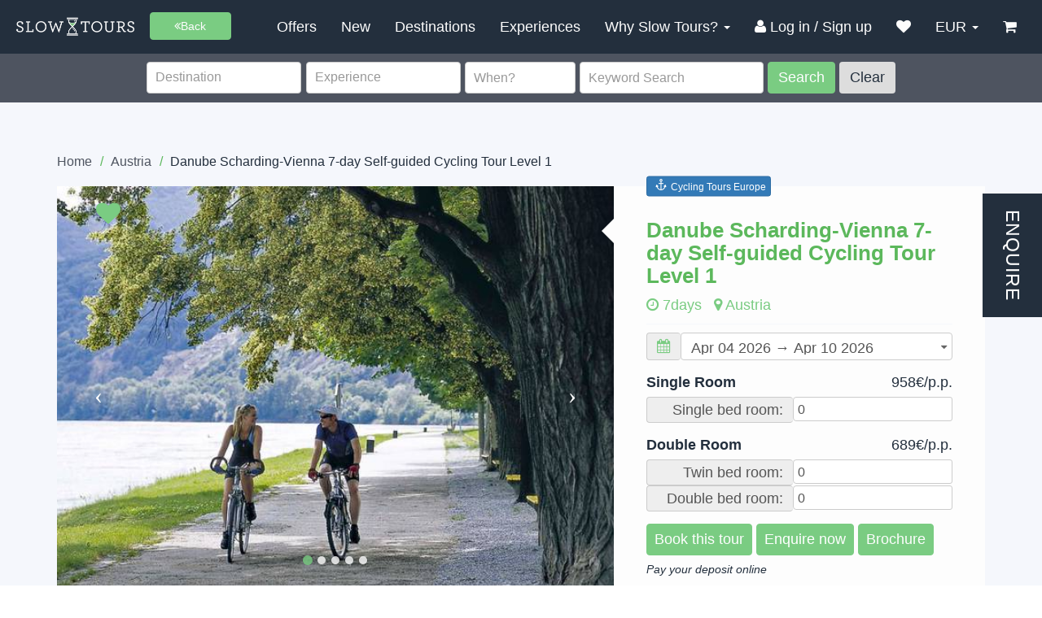

--- FILE ---
content_type: text/html; charset=utf-8
request_url: https://slowtours.com/destinations/book-a-tour-in-austria/danube-scharding-vienna-7-day-self-guided-cycling-tour-level-1
body_size: 26081
content:

<!--
Website made with love by Agence VingtCinq 2015
Visit us http://vingtcinq.io
-->
<!DOCTYPE html>
<html lang="en">
<head>
	<title>Danube Scharding-Vienna 7-day Self-guided Cycling Tour Level 1 in Austria</title>
	<meta charset="utf-8">
	<meta http-equiv="X-UA-Compatible" content="IE=edge">
	<meta name="viewport" content="width=device-width, initial-scale=1">
	<meta name="robots" content="index, follow">
	<meta name="identifier-URL" content="https://slowtours.com">
	<meta name="copyright" content="©2026 Slow Tours Pty Ltd">
	<meta property="fb:admins" content="214521995291137">
	<meta property="og:locale" content="en_US">
	<meta property="og:type" content="website">
	<meta property="og:site_name" content="Slowtours">
	<meta name="google-site-verification" content="sLHlaIM0Y-MEoQ9MrJyep0s8lLy9hduTYnPsUweIc8s" />
	
	<link rel="apple-touch-icon" sizes="57x57" href="/static/front/ico/apple-touch-icon-57x57.png">
	<link rel="apple-touch-icon" sizes="60x60" href="/static/front/ico/apple-touch-icon-60x60.png">
	<link rel="apple-touch-icon" sizes="72x72" href="/static/front/ico/apple-touch-icon-72x72.png">
	<link rel="apple-touch-icon" sizes="76x76" href="/static/front/ico/apple-touch-icon-76x76.png">
	<link rel="apple-touch-icon" sizes="114x114" href="/static/front/ico/apple-touch-icon-114x114.png">
	<link rel="apple-touch-icon" sizes="120x120" href="/static/front/ico/apple-touch-icon-120x120.png">
	<link rel="apple-touch-icon" sizes="144x144" href="/static/front/ico/apple-touch-icon-144x144.png">
	<link rel="apple-touch-icon" sizes="152x152" href="/static/front/ico/apple-touch-icon-152x152.png">
	<link rel="apple-touch-icon" sizes="180x180" href="/static/front/ico/apple-touch-icon-180x180.png">
	<link rel="icon" type="image/png" href="/static/front/ico/favicon-32x32.png" sizes="32x32">
	<link rel="icon" type="image/png" href="/static/front/ico/favicon-194x194.png" sizes="194x194">
	<link rel="icon" type="image/png" href="/static/front/ico/favicon-96x96.png" sizes="96x96">
	<link rel="icon" type="image/png" href="/static/front/ico/android-chrome-192x192.png" sizes="192x192">
	<link rel="icon" type="image/png" href="/static/front/ico/favicon-16x16.png" sizes="16x16">
	<link rel="manifest" href="/static/front/ico/manifest.json">
	<link rel="mask-icon" href="/static/front/ico/safari-pinned-tab.svg" color="#5bbad5">
	<link rel="shortcut icon" href="/static/front/ico/favicon.ico">
	<meta name="apple-mobile-web-app-title" content="Slowtours">
	<meta name="application-name" content="Slowtours">
	<meta name="msapplication-TileColor" content="#da532c">
	<meta name="msapplication-TileImage" content="/static/front/ico/mstile-144x144.png">
	<meta name="msapplication-config" content="/static/front/ico/browserconfig.xml">
	<meta name="theme-color" content="#ffffff">
	<meta name="p:domain_verify" content="28915a6445479f2f866b9d30e973b8ae"/>
	<link rel="canonical" href="https://slowtours.com/destinations/book-a-tour-in-austria/danube-scharding-vienna-7-day-self-guided-cycling-tour-level-1" />
	
	<link rel="stylesheet" type="text/css" href="/static/front/css/all_css_plus_style.min.css?v=1.29"/>
	

	<script type="text/javascript">
	!function(e){"use strict";var t=function(t,n,r){function o(e){return i.body?e():void setTimeout(function(){o(e)})}function a(){d.addEventListener&&d.removeEventListener("load",a),d.media=r||"all"}var l,i=e.document,d=i.createElement("link");if(n)l=n;else{var s=(i.body||i.getElementsByTagName("head")[0]).childNodes;l=s[s.length-1]}var u=i.styleSheets;d.rel="stylesheet",d.href=t,d.media="only x",o(function(){l.parentNode.insertBefore(d,n?l:l.nextSibling)});var f=function(e){for(var t=d.href,n=u.length;n--;)if(u[n].href===t)return e();setTimeout(function(){f(e)})};return d.addEventListener&&d.addEventListener("load",a),d.onloadcssdefined=f,f(a),d};"undefined"!=typeof exports?exports.loadCSS=t:e.loadCSS=t}("undefined"!=typeof global?global:this),function(e){if(e.loadCSS){var t=loadCSS.relpreload={};if(t.support=function(){try{return e.document.createElement("link").relList.supports("preload")}catch(t){return!1}},t.poly=function(){for(var t=e.document.getElementsByTagName("link"),n=0;n<t.length;n++){var r=t[n];"preload"===r.rel&&"style"===r.getAttribute("as")&&(e.loadCSS(r.href,r),r.rel=null)}},!t.support()){t.poly();var n=e.setInterval(t.poly,300);e.addEventListener&&e.addEventListener("load",function(){e.clearInterval(n)}),e.attachEvent&&e.attachEvent("onload",function(){e.clearInterval(n)})}}}(this);
	</script>
	
	<meta name="description" content="From the baroque town Scharding to Vienna, 7-day Self-guided Cycling Tour Level 1, cycle the Danube bend, visit Linz, Grein, Kremms, Wachau wine-tasting" />
	<meta name="keywords" content="Travel, Booking, Europe, Slowtours, Trip, Austria" />
	<meta property="og:title" content="Danube Scharding-Vienna 7-day Self-guided Cycling Tour Level 1 in Austria" />
	<meta property="og:image" content="" />
	<meta property="og:url" content="https://slowtours.com/destinations/book-a-tour-in-austria/danube-scharding-vienna-7-day-self-guided-cycling-tour-level-1" />
	<meta property="og:description" content="From the baroque town Scharding to Vienna, 7-day Self-guided Cycling Tour Level 1, cycle the Danube bend, visit Linz, Grein, Kremms, Wachau wine-tasting" />
	<meta name="twitter:card" content="summary" />
	<meta name="twitter:image" content="" />
	<meta name="twitter:url" content="https://slowtours.com/destinations/book-a-tour-in-austria/danube-scharding-vienna-7-day-self-guided-cycling-tour-level-1" />
	<meta name="twitter:title" content="Danube Scharding-Vienna 7-day Self-guided Cycling Tour Level 1 in Austria" />
	<meta name="twitter:description" content="From the baroque town Scharding to Vienna, 7-day Self-guided Cycling Tour Level 1, cycle the Danube bend, visit Linz, Grein, Kremms, Wachau wine-tasting" />


	
	<!-- Facebook Pixel Code --> 
	<!--<script> removed due to active pixel being injected via hubspot
		!function(f,b,e,v,n,t,s){if(f.fbq)return;n=f.fbq=function(){n.callMethod?
		n.callMethod.apply(n,arguments):n.queue.push(arguments)};if(!f._fbq)f._fbq=n;
		n.push=n;n.loaded=!0;n.version='2.0';n.queue=[];t=b.createElement(e);t.async=!0;
		t.src=v;s=b.getElementsByTagName(e)[0];s.parentNode.insertBefore(t,s)}(window,
		document,'script','https://connect.facebook.net/en_US/fbevents.js');

		fbq('init', '1658214577656505');
		fbq('track', "PageView");</script>
		<noscript><img height="1" width="1" style="display:none"
		src="https://www.facebook.com/tr?id=1658214577656505&ev=PageView&noscript=1"
		/></noscript>
	<!-- End Facebook Pixel Code -->
	<script>
		(function(d) {
		var config = {
		  kitId: 'qyv4sni',
		  scriptTimeout: 2000,
		  async: true
		},
		h=d.documentElement,t=setTimeout(function(){h.className=h.className.replace(/\bwf-loading\b/g,"")+" wf-inactive";},config.scriptTimeout),tk=d.createElement("script"),f=false,s=d.getElementsByTagName("script")[0],a;h.className+=" wf-loading";tk.src='https://use.typekit.net/'+config.kitId+'.js';tk.async=true;tk.onload=tk.onreadystatechange=function(){a=this.readyState;if(f||a&&a!="complete"&&a!="loaded")return;f=true;clearTimeout(t);try{Typekit.load(config)}catch(e){}};s.parentNode.insertBefore(tk,s)
		})(document);
	</script>
	<script>
		(function(i,s,o,g,r,a,m){i['GoogleAnalyticsObject']=r;i[r]=i[r]||function(){
		(i[r].q=i[r].q||[]).push(arguments)},i[r].l=1*new Date();a=s.createElement(o),
		m=s.getElementsByTagName(o)[0];a.async=1;a.src=g;m.parentNode.insertBefore(a,m)
		})(window,document,'script','//www.google-analytics.com/analytics.js','ga');

		ga('create', 'UA-73772163-1', 'auto');
		ga('require', 'displayfeatures');
		
		ga('send', 'pageview');
	</script>
<!-- Global site tag (gtag.js) - Google Ads: 729024143 -->
<script async src="https://www.googletagmanager.com/gtag/js?id=AW-729024143"></script>
<script>
  window.dataLayer = window.dataLayer || [];
  function gtag(){dataLayer.push(arguments);}
  gtag('js', new Date());

  gtag('config', 'AW-729024143');
</script>
<!-- GA4 -->
<!-- Google tag (gtag.js) -->
<script async src="https://www.googletagmanager.com/gtag/js?id=G-CELES95LW1"></script>
<script>
  window.dataLayer = window.dataLayer || [];
  function gtag(){dataLayer.push(arguments);}
  gtag('js', new Date());

  gtag('config', 'G-CELES95LW1');
</script>
<script src="/static/front/js/jquery-2.2.0.min.js" type="text/javascript"></script>
	
	<!-- Hotjar Tracking Code for https://slowtours.com -->
<script>
    (function(h,o,t,j,a,r){
        h.hj=h.hj||function(){(h.hj.q=h.hj.q||[]).push(arguments)};
        h._hjSettings={hjid:1087237,hjsv:6};
        a=o.getElementsByTagName('head')[0];
        r=o.createElement('script');r.async=1;
        r.src=t+h._hjSettings.hjid+j+h._hjSettings.hjsv;
        a.appendChild(r);
    })(window,document,'https://static.hotjar.com/c/hotjar-','.js?sv=');
</script><!-- previous tracking codes: 3208618, 1087237, 1098084 -->
<!-- Pinterest Tag -->
<script>
!function(e){if(!window.pintrk){window.pintrk = function () {
window.pintrk.queue.push(Array.prototype.slice.call(arguments))};var
  n=window.pintrk;n.queue=[],n.version="3.0";var
  t=document.createElement("script");t.async=!0,t.src=e;var
  r=document.getElementsByTagName("script")[0];
  r.parentNode.insertBefore(t,r)}}("https://s.pinimg.com/ct/core.js");
pintrk('load', '2613097997481', {em: '<user_email_address>'});
pintrk('page');
</script>
<script src="https://www.google.com/recaptcha/enterprise.js" async defer></script>
<noscript>
<img height="1" width="1" style="display:none;" alt=""
  src="https://ct.pinterest.com/v3/?event=init&tid=2613097997481&pd[em]=<hashed_email_address>&noscript=1" />
</noscript>
<!-- end Pinterest Tag -->
<script>
pintrk('track', 'pagevisit');
</script>
</head>
<body class="tour-information">
	<!-- Google Tag Manager -->
	<!--<noscript><iframe src="//www.googletagmanager.com/ns.html?id=GTM-TR3XBT"
	height="0" width="0" style="display:none;visibility:hidden"></iframe></noscript>
	<script>(function(w,d,s,l,i){w[l]=w[l]||[];w[l].push({'gtm.start':
	new Date().getTime(),event:'gtm.js'});var f=d.getElementsByTagName(s)[0],
	j=d.createElement(s),dl=l!='dataLayer'?'&l='+l:'';j.async=true;j.src=
	'//www.googletagmanager.com/gtm.js?id='+i+dl;f.parentNode.insertBefore(j,f);
	})(window,document,'script','dataLayer','GTM-TR3XBT');</script>-->
	<!-- End Google Tag Manager -->
	<!--[if lte IE 9]>
	<div class="browser">
		<div class="browser-table">
			<div class="browser-table-cell">
				<p>You are using an obsolete browser...</p>
				<p>Update your browser to have a better user experience !</p>
				<a href="http://browsehappy.com/?locale=en" target="_blank" class="btn btn-de-york">Update my browser</a>
			</div>
		</div>
	</div>
	<![endif]-->
	<header class="">
		<nav class="navbar navbar-default">
			<div class="container-fluid">
				<div class="navbar-header">
					<button type="button" class="navbar-toggle collapsed" data-toggle="collapse" data-target="#bs-example-navbar-collapse-1" aria-expanded="false">
						<span class="sr-only">Toggle navigation</span>
						<span class="icon-bar bar1"></span>
						<span class="icon-bar bar2"></span>
						<span class="icon-bar bar3"></span>
					</button>
					<a class="navbar-brand" href="/" title="Go to the home page">
						<img alt="Brand" src="/static/front/img/slowtours-logo.png">
					</a>
				</div>
				<div class="header-keywordsearch">
					<form class="form-inline" method="GET" action="/search">
					
						<div class="form-group form-keyword">
							<a href="#" class="btn btn-de-york btn-md go-back-btn" onclick="javascript:history.go(-1);event.preventDefault();"><i class="fa fa-angle-double-left"></i> Return to Previous</a>
						</div>
					
					</form>
					
				</div>
				<div class="collapse navbar-collapse" id="bs-example-navbar-collapse-1">
					<ul class="nav navbar-nav navbar-right">
						<li class="dropdown">
				          <a href="/offers" role="button" aria-haspopup="true">Offers</a>
						</li>
						<li class="dropdown">
				          <a href="/new-tours" role="button" aria-haspopup="true">New</a>
						</li>
						<li class="dropdown">
				          <a href="/destinations" role="button" aria-haspopup="true" aria-expanded="false">Destinations <!--<span class="caret"></span>--></a>
						</li>
						<li class="dropdown">
				          <a href="/experiences"  role="button" aria-haspopup="true" aria-expanded="false">Experiences <!--<span class="caret"></span>--></a>
						</li>
						<li class="dropdown">
				          <a href="#" class="dropdown-toggle" data-toggle="dropdown" role="button" aria-haspopup="true" aria-expanded="false">Why Slow Tours? <span class="caret"></span></a>
				          <ul class="dropdown-menu">
				            <li><a href="/#why-slowtours">Why Slow Tours Europe?</a></li>
							<li><a href="/blog">Blogs</a></li>
							<li><a href="/reviews">Reviews</a>
							<li><a href="/questions-and-answers/">Q &amp; A</a></li>
							<li><a href="/newsletters">Newsletter</a></li>
							<li><a href="/blog/about-slow-tours/about-us">About Us</a></li>
				          </ul>
				        </li>
						<li class="dropdown">
						
							<a href="/booking/authenticate?next=/destinations/book-a-tour-in-austria/danube-scharding-vienna-7-day-self-guided-cycling-tour-level-1"><i class="fa fa-user"></i> <span class="header-label-hide">Log in / Sign up</span></a>
						
						</li>
						<li class="dropdown">
				          <a href="/wishlist" role="button" aria-haspopup="true"><i class="fa fa-heart"></i><span class="mobile-show"> Wishlist</span></a>
						</li>
						<li class="dropdown">
				          <a href="#" class="dropdown-toggle" data-toggle="dropdown" role="button" aria-haspopup="true" aria-expanded="false">EUR <span class="caret"></span></a>
				          <ul class="dropdown-menu">
				          	
				            <li class="js-currency active" data-currency="EUR"><a href="#">EUR</a></li>
				            
				            <li class="js-currency" data-currency="AUD"><a href="#">AUD</a></li>
				            
				          </ul>
				        </li>
						<li>
							<a href="/cart" title="0 tours in cart">
								<i class="fa fa-shopping-cart"></i><span class="mobile-show"> My Cart</span><!--<span id="js-cart-count">0€</span>-->
							</a>
						</li>
							<li class="mobile-show">
							  <a href="/contact-us" role="button" aria-haspopup="true">Contact Us</a>
							</li>
					</ul>
				</div>
			</div>
		</nav>
		
	</header>
	<div class="search-container header-search">
		<div><h3>Find a Slow Tour</h3></div>
		<span class="header-search-close"><i class="fa fa-times"></i></span>
		<div >
			<div class="loading-spinner text-center"><img src="/static/front/spinner.svg" width="32" alt="loading" /></div>
<form class="form-inline search-form" method="GET" action="/search">

	<div class="form-group">
		<div class="input-group input-group-select">
			<!--<span class="input-group-addon"><i class="fa fa-map-marker text-de-york"></i></span>-->
			<select class="form-control country-select" name="country[]" placeholder="Destination" multiple="multiple"> 
				<!--<option value="" selected disabled>Where?</option>-->
				<option value="0">All destinations</option>
				
				<option value="38" /**/ >Albania</option>
				
				<option value="21" /**/ >Austria</option>
				
				<option value="16" /**/ >Belgium</option>
				
				<option value="15" /**/ >Croatia</option>
				
				<option value="25" /**/ >Czech Republic</option>
				
				<option value="26" /**/ >Denmark</option>
				
				<option value="17" /**/ >England</option>
				
				<option value="1" /**/ >France</option>
				
				<option value="33" /**/ >Georgia</option>
				
				<option value="6" /**/ >Germany</option>
				
				<option value="11" /**/ >Greece</option>
				
				<option value="19" /**/ >Hungary</option>
				
				<option value="18" /**/ >Ireland</option>
				
				<option value="2" /**/ >Italy</option>
				
				<option value="12" /**/ >Malta</option>
				
				<option value="3" /**/ >Netherlands</option>
				
				<option value="14" /**/ >Portugal</option>
				
				<option value="36" /**/ >Romania</option>
				
				<option value="4" /**/ >Scotland</option>
				
				<option value="40" /**/ >Slovakia</option>
				
				<option value="20" /**/ >Slovenia</option>
				
				<option value="8" /**/ >Spain</option>
				
				<option value="28" /**/ >Sweden</option>
				
				<option value="5" /**/ >Switzerland</option>
				
				<option value="39" /**/ >Turkey</option>
				
				<option value="41" /**/ >Wales</option>
				
			</select>
		</div>
	</div>
	<div class="form-group form-type">
		<div class="input-group input-group-select">
			<!--<span class="input-group-addon"><i class="fa fa-tag text-de-york"></i></span>-->
			<select class="form-control category-select" name="category[]" placeholder="Experience" multiple="multiple">
				<!--<option value="" selected disabled>Experience</option>-->
				<option value="0">All experiences</option>
				
				<option value="33" /**/ >Bike &amp; Barge Tours Europe</option>
				
				<option value="34" /**/ >Bike &amp; Boat Tours Europe</option>
				
				<option value="4" /**/ >Castles Tours Europe</option>
				
				<option value="15" /**/ >Christmas Markets Europe</option>
				
				<option value="31" /**/ >Cruising Tours Europe</option>
				
				<option value="1" /**/ >Cycling Tours Europe</option>
				
				<option value="12" /**/ >Food Tours Europe</option>
				
				<option value="41" /**/ >Houseboat Holidays Europe</option>
				
				<option value="11" /**/ >Language Schools Europe</option>
				
				<option value="8" /**/ >Luxury Tours Europe</option>
				
				<option value="35" /**/ >Photography Tours Europe</option>
				
				<option value="40" /**/ >Sail &amp; Bike Tours Europe</option>
				
				<option value="5" /**/ >Small Group Tours Europe</option>
				
				<option value="17" /**/ >Walking Tours Europe</option>
				
				<option value="10" /**/ >Wine Tours Europe</option>
				
			</select>
		</div>
	</div>
	<div class="form-group form-date-field">
		<div class="input-group">
			<!--<span class="input-group-addon"><i class="fa fa-calendar text-de-york"></i></span>-->
			<input type="text" name="start" value="" data-date-format="M-yyyy" class="form-control datepickerstart" placeholder="When?" autocomplete="off" readonly="readonly">
		</div>
	</div>
	<div class="form-group form-keyword">
		<div class="input-group">
			<!--<span class="input-group-addon"><i class="fa fa-search text-de-york"></i></span>-->
			<input type="text" name="keyword" value="" data-date-format="dd-mm-yyyy" class="form-control keywordsearch" placeholder="Keyword Search">
		</div>
	</div>
	
	<button type="submit" class="btn btn-de-york btn-md js-search-btn">Search</button>
	<button type="reset" class="btn btn-md js-reset-btn">Clear</button> 
</form>

		</div>
	</div>
	


<link rel="stylesheet" href="/static/front/css/tour-style.min.css?v=1.0">

<section class="bg-trout blk-results">
	<div class="container pbs">
		<i class="fa fa-angle-down tour-slideout-open left"></i><p class="c1 text-center search-heading bg-trout"><i class="fa fa-search text-de-york"></i> Tap to search</p><i class="fa fa-times tour-slideout-close"></i><i class="fa fa-angle-down tour-slideout-open"></i>
		<div class="tour-search-slideout bg-trout"></i><div class="loading-spinner text-center"><img src="/static/front/spinner.svg" width="32" alt="loading" /></div>
<form class="form-inline search-form" method="GET" action="/search">

	<div class="form-group">
		<div class="input-group input-group-select">
			<!--<span class="input-group-addon"><i class="fa fa-map-marker text-de-york"></i></span>-->
			<select class="form-control country-select" name="country[]" placeholder="Destination" multiple="multiple"> 
				<!--<option value="" selected disabled>Where?</option>-->
				<option value="0">All destinations</option>
				
				<option value="38" /**/ >Albania</option>
				
				<option value="21" /**/ >Austria</option>
				
				<option value="16" /**/ >Belgium</option>
				
				<option value="15" /**/ >Croatia</option>
				
				<option value="25" /**/ >Czech Republic</option>
				
				<option value="26" /**/ >Denmark</option>
				
				<option value="17" /**/ >England</option>
				
				<option value="1" /**/ >France</option>
				
				<option value="33" /**/ >Georgia</option>
				
				<option value="6" /**/ >Germany</option>
				
				<option value="11" /**/ >Greece</option>
				
				<option value="19" /**/ >Hungary</option>
				
				<option value="18" /**/ >Ireland</option>
				
				<option value="2" /**/ >Italy</option>
				
				<option value="12" /**/ >Malta</option>
				
				<option value="3" /**/ >Netherlands</option>
				
				<option value="14" /**/ >Portugal</option>
				
				<option value="36" /**/ >Romania</option>
				
				<option value="4" /**/ >Scotland</option>
				
				<option value="40" /**/ >Slovakia</option>
				
				<option value="20" /**/ >Slovenia</option>
				
				<option value="8" /**/ >Spain</option>
				
				<option value="28" /**/ >Sweden</option>
				
				<option value="5" /**/ >Switzerland</option>
				
				<option value="39" /**/ >Turkey</option>
				
				<option value="41" /**/ >Wales</option>
				
			</select>
		</div>
	</div>
	<div class="form-group form-type">
		<div class="input-group input-group-select">
			<!--<span class="input-group-addon"><i class="fa fa-tag text-de-york"></i></span>-->
			<select class="form-control category-select" name="category[]" placeholder="Experience" multiple="multiple">
				<!--<option value="" selected disabled>Experience</option>-->
				<option value="0">All experiences</option>
				
				<option value="33" /**/ >Bike &amp; Barge Tours Europe</option>
				
				<option value="34" /**/ >Bike &amp; Boat Tours Europe</option>
				
				<option value="4" /**/ >Castles Tours Europe</option>
				
				<option value="15" /**/ >Christmas Markets Europe</option>
				
				<option value="31" /**/ >Cruising Tours Europe</option>
				
				<option value="1" /**/ >Cycling Tours Europe</option>
				
				<option value="12" /**/ >Food Tours Europe</option>
				
				<option value="41" /**/ >Houseboat Holidays Europe</option>
				
				<option value="11" /**/ >Language Schools Europe</option>
				
				<option value="8" /**/ >Luxury Tours Europe</option>
				
				<option value="35" /**/ >Photography Tours Europe</option>
				
				<option value="40" /**/ >Sail &amp; Bike Tours Europe</option>
				
				<option value="5" /**/ >Small Group Tours Europe</option>
				
				<option value="17" /**/ >Walking Tours Europe</option>
				
				<option value="10" /**/ >Wine Tours Europe</option>
				
			</select>
		</div>
	</div>
	<div class="form-group form-date-field">
		<div class="input-group">
			<!--<span class="input-group-addon"><i class="fa fa-calendar text-de-york"></i></span>-->
			<input type="text" name="start" value="" data-date-format="M-yyyy" class="form-control datepickerstart" placeholder="When?" autocomplete="off" readonly="readonly">
		</div>
	</div>
	<div class="form-group form-keyword">
		<div class="input-group">
			<!--<span class="input-group-addon"><i class="fa fa-search text-de-york"></i></span>-->
			<input type="text" name="keyword" value="" data-date-format="dd-mm-yyyy" class="form-control keywordsearch" placeholder="Keyword Search">
		</div>
	</div>
	
	<button type="submit" class="btn btn-de-york btn-md js-search-btn">Search</button>
	<button type="reset" class="btn btn-md js-reset-btn">Clear</button> 
</form>
</div>
	</div>
</section>


<div class="bg-white-lilac blk-results">
	<div class="container">
		<ol class="breadcrumb">
			<li><a href="/">Home</a></li>
			<li><a href="/destinations/book-a-tour-in-austria">Austria</a></li>
			<li class="active">Danube Scharding-Vienna 7-day Self-guided Cycling Tour Level 1</li>
		</ol>
		<section class="blk-tour clearfix">
			<div id="carousel-example-generic" class="carousel slide" data-ride="carousel" data-resize-md="blk-info">
				<!-- Indicators -->
				<ol class="carousel-indicators">
					
					<li data-target="#carousel-example-generic" data-slide-to="0" class="active"></li>
					
					<li data-target="#carousel-example-generic" data-slide-to="1" ></li>
					
					<li data-target="#carousel-example-generic" data-slide-to="2" ></li>
					
					<li data-target="#carousel-example-generic" data-slide-to="3" ></li>
					
					<li data-target="#carousel-example-generic" data-slide-to="4" ></li>
					
				</ol>

				<!-- Wrapper for slides -->
				<div class="carousel-inner" role="listbox">
					
					<div class="item bg-img active lozad" data-background-image="/media/CACHE/images/medias/rad3_N%C3%96W_k.m/e07b0f1917dd4c0e90719a4fd3d3318c.jpg">
					</div>
					
					<div class="item bg-img lozad" data-background-image="/media/CACHE/images/medias/eb-donau-radweg-wachau-marillenbluete-1-15/122506bc0e769b44350d139ba47d66bc.jpg">
					</div>
					
					<div class="item bg-img lozad" data-background-image="/media/CACHE/images/medias/eb-donau-radweg-passau-aussicht-15/7d02a4cee349bc73add9ba10fcdd39c2.JPG">
					</div>
					
					<div class="item bg-img lozad" data-background-image="/media/CACHE/images/medias/eb-donau-radweg-melk-15/00e70d7c00d5f39b9b687d15dc048bed.jpg">
					</div>
					
					<div class="item bg-img lozad" data-background-image="/media/CACHE/images/medias/eb-donau-radweg-faehre-donauschlinge-15/c3865dfc18a9b56929ff241ca618e79a.jpg">
					</div>
					
				</div>
				<a class="left carousel-control" href="#carousel-example-generic" role="button" data-slide="prev">
			    <span class="icon-prev" aria-hidden="true"></span>
			    <span class="sr-only">Previous</span>
			  </a>
			  <a class="right carousel-control" href="#carousel-example-generic" role="button" data-slide="next">
			    <span class="icon-next" aria-hidden="true"></span>
			    <span class="sr-only">Next</span>
			  </a>
			  <div class="wishlist-hoverbox-container">
				<i id="js-fav" title="Add to Wishlist!" onmouseover="$(this).css('font-size','33px');" onmouseout="$(this).css('font-size','30px');" class="wishlist-icon fa fa-heart"></i>
				<div class="wishlist-hoverbox" >
					<strong>Add this tour to your wishlist</strong><br>
					Your wishlist is where you can save tours for later to view and compare prices<br>
					<a href="/questions-and-answers/?openfaq=62-9" target="_blank">Read more</a>
				</div>
			  </div>
			</div>

			<div class="blk-tour-information ng-pristine ng-valid" data-resize-md="blk-info">
				<p class="text-success">Danube Scharding-Vienna 7-day Self-guided Cycling Tour Level 1</p>
				<ul class="list-inline text-de-york">
					<li><i class="fa fa-clock-o"></i> 7days</li>
					<li><i class="fa fa-map-marker"></i> Austria</li>
				</ul>
				<hr class="mvx">
				
				<div class="form-group">
					<div class="input-group input-group-select">
		  				<span class="input-group-addon" id="sizing-addon1"><i class="fa fa-calendar text-de-york"></i></span>
						<select name="period" class="form-control" id="js-period">
							<option value="" disabled="disabled" >Please enquire for dates</option>
							
							<option  value="351354"   >Apr 04 2026 → Apr 10 2026</option>
							
							<option  value="351355"   >Apr 05 2026 → Apr 11 2026</option>
							
							<option  value="351356"   >Apr 06 2026 → Apr 12 2026</option>
							
							<option  value="351357"   >Apr 07 2026 → Apr 13 2026</option>
							
							<option  value="351358"   >Apr 08 2026 → Apr 14 2026</option>
							
							<option  value="351359"   >Apr 09 2026 → Apr 15 2026</option>
							
							<option  value="351360"   >Apr 10 2026 → Apr 16 2026</option>
							
							<option  value="351361"   >Apr 11 2026 → Apr 17 2026</option>
							
							<option  value="351365"   >Apr 12 2026 → Apr 18 2026</option>
							
							<option  value="351369"   >Apr 13 2026 → Apr 19 2026</option>
							
							<option  value="351373"   >Apr 14 2026 → Apr 20 2026</option>
							
							<option  value="351377"   >Apr 15 2026 → Apr 21 2026</option>
							
							<option  value="351381"   >Apr 16 2026 → Apr 22 2026</option>
							
							<option  value="351385"   >Apr 17 2026 → Apr 23 2026</option>
							
							<option  value="351362"   >Apr 18 2026 → Apr 24 2026</option>
							
							<option  value="351366"   >Apr 19 2026 → Apr 25 2026</option>
							
							<option  value="351370"   >Apr 20 2026 → Apr 26 2026</option>
							
							<option  value="351374"   >Apr 21 2026 → Apr 27 2026</option>
							
							<option  value="351378"   >Apr 22 2026 → Apr 28 2026</option>
							
							<option  value="351382"   >Apr 23 2026 → Apr 29 2026</option>
							
							<option  value="351386"   >Apr 24 2026 → Apr 30 2026</option>
							
							<option  value="351363"   >Apr 25 2026 → May 01 2026</option>
							
							<option  value="351367"   >Apr 26 2026 → May 02 2026</option>
							
							<option  value="351371"   >Apr 27 2026 → May 03 2026</option>
							
							<option  value="351375"   >Apr 28 2026 → May 04 2026</option>
							
							<option  value="351379"   >Apr 29 2026 → May 05 2026</option>
							
							<option  value="351383"   >Apr 30 2026 → May 06 2026</option>
							
							<option  value="351387"   >May 01 2026 → May 07 2026</option>
							
							<option  value="351364"   >May 02 2026 → May 08 2026</option>
							
							<option  value="351368"   >May 03 2026 → May 09 2026</option>
							
							<option  value="351372"   >May 04 2026 → May 10 2026</option>
							
							<option  value="351376"   >May 05 2026 → May 11 2026</option>
							
							<option  value="351380"   >May 06 2026 → May 12 2026</option>
							
							<option  value="351384"   >May 07 2026 → May 13 2026</option>
							
							<option  value="351388"   >May 08 2026 → May 14 2026</option>
							
							<option  value="351389"   >May 09 2026 → May 15 2026</option>
							
							<option  value="351406"   >May 10 2026 → May 16 2026</option>
							
							<option  value="351423"   >May 11 2026 → May 17 2026</option>
							
							<option  value="351440"   >May 12 2026 → May 18 2026</option>
							
							<option  value="351457"   >May 13 2026 → May 19 2026</option>
							
							<option  value="351474"   >May 14 2026 → May 20 2026</option>
							
							<option  value="351491"   >May 15 2026 → May 21 2026</option>
							
							<option  value="351390"   >May 16 2026 → May 22 2026</option>
							
							<option  value="351407"   >May 17 2026 → May 23 2026</option>
							
							<option  value="351424"   >May 18 2026 → May 24 2026</option>
							
							<option  value="351441"   >May 19 2026 → May 25 2026</option>
							
							<option  value="351458"   >May 20 2026 → May 26 2026</option>
							
							<option  value="351475"   >May 21 2026 → May 27 2026</option>
							
							<option  value="351492"   >May 22 2026 → May 28 2026</option>
							
							<option  value="351391"   >May 23 2026 → May 29 2026</option>
							
							<option  value="351408"   >May 24 2026 → May 30 2026</option>
							
							<option  value="351425"   >May 25 2026 → May 31 2026</option>
							
							<option  value="351442"   >May 26 2026 → Jun 01 2026</option>
							
							<option  value="351459"   >May 27 2026 → Jun 02 2026</option>
							
							<option  value="351476"   >May 28 2026 → Jun 03 2026</option>
							
							<option  value="351493"   >May 29 2026 → Jun 04 2026</option>
							
							<option  value="351392"   >May 30 2026 → Jun 05 2026</option>
							
							<option  value="351409"   >May 31 2026 → Jun 06 2026</option>
							
							<option  value="351426"   >Jun 01 2026 → Jun 07 2026</option>
							
							<option  value="351443"   >Jun 02 2026 → Jun 08 2026</option>
							
							<option  value="351460"   >Jun 03 2026 → Jun 09 2026</option>
							
							<option  value="351477"   >Jun 04 2026 → Jun 10 2026</option>
							
							<option  value="351494"   >Jun 05 2026 → Jun 11 2026</option>
							
							<option  value="351393"   >Jun 06 2026 → Jun 12 2026</option>
							
							<option  value="351410"   >Jun 07 2026 → Jun 13 2026</option>
							
							<option  value="351427"   >Jun 08 2026 → Jun 14 2026</option>
							
							<option  value="351444"   >Jun 09 2026 → Jun 15 2026</option>
							
							<option  value="351461"   >Jun 10 2026 → Jun 16 2026</option>
							
							<option  value="351478"   >Jun 11 2026 → Jun 17 2026</option>
							
							<option  value="351495"   >Jun 12 2026 → Jun 18 2026</option>
							
							<option  value="351394"   >Jun 13 2026 → Jun 19 2026</option>
							
							<option  value="351411"   >Jun 14 2026 → Jun 20 2026</option>
							
							<option  value="351428"   >Jun 15 2026 → Jun 21 2026</option>
							
							<option  value="351445"   >Jun 16 2026 → Jun 22 2026</option>
							
							<option  value="351462"   >Jun 17 2026 → Jun 23 2026</option>
							
							<option  value="351479"   >Jun 18 2026 → Jun 24 2026</option>
							
							<option  value="351496"   >Jun 19 2026 → Jun 25 2026</option>
							
							<option  value="351395"   >Jun 20 2026 → Jun 26 2026</option>
							
							<option  value="351412"   >Jun 21 2026 → Jun 27 2026</option>
							
							<option  value="351429"   >Jun 22 2026 → Jun 28 2026</option>
							
							<option  value="351446"   >Jun 23 2026 → Jun 29 2026</option>
							
							<option  value="351463"   >Jun 24 2026 → Jun 30 2026</option>
							
							<option  value="351480"   >Jun 25 2026 → Jul 01 2026</option>
							
							<option  value="351497"   >Jun 26 2026 → Jul 02 2026</option>
							
							<option  value="351396"   >Jun 27 2026 → Jul 03 2026</option>
							
							<option  value="351413"   >Jun 28 2026 → Jul 04 2026</option>
							
							<option  value="351430"   >Jun 29 2026 → Jul 05 2026</option>
							
							<option  value="351447"   >Jun 30 2026 → Jul 06 2026</option>
							
							<option  value="351464"   >Jul 01 2026 → Jul 07 2026</option>
							
							<option  value="351481"   >Jul 02 2026 → Jul 08 2026</option>
							
							<option  value="351498"   >Jul 03 2026 → Jul 09 2026</option>
							
							<option  value="351397"   >Jul 04 2026 → Jul 10 2026</option>
							
							<option  value="351414"   >Jul 05 2026 → Jul 11 2026</option>
							
							<option  value="351431"   >Jul 06 2026 → Jul 12 2026</option>
							
							<option  value="351448"   >Jul 07 2026 → Jul 13 2026</option>
							
							<option  value="351465"   >Jul 08 2026 → Jul 14 2026</option>
							
							<option  value="351482"   >Jul 09 2026 → Jul 15 2026</option>
							
							<option  value="351499"   >Jul 10 2026 → Jul 16 2026</option>
							
							<option  value="351398"   >Jul 11 2026 → Jul 17 2026</option>
							
							<option  value="351415"   >Jul 12 2026 → Jul 18 2026</option>
							
							<option  value="351432"   >Jul 13 2026 → Jul 19 2026</option>
							
							<option  value="351449"   >Jul 14 2026 → Jul 20 2026</option>
							
							<option  value="351466"   >Jul 15 2026 → Jul 21 2026</option>
							
							<option  value="351483"   >Jul 16 2026 → Jul 22 2026</option>
							
							<option  value="351500"   >Jul 17 2026 → Jul 23 2026</option>
							
							<option  value="351399"   >Jul 18 2026 → Jul 24 2026</option>
							
							<option  value="351416"   >Jul 19 2026 → Jul 25 2026</option>
							
							<option  value="351433"   >Jul 20 2026 → Jul 26 2026</option>
							
							<option  value="351450"   >Jul 21 2026 → Jul 27 2026</option>
							
							<option  value="351467"   >Jul 22 2026 → Jul 28 2026</option>
							
							<option  value="351484"   >Jul 23 2026 → Jul 29 2026</option>
							
							<option  value="351501"   >Jul 24 2026 → Jul 30 2026</option>
							
							<option  value="351400"   >Jul 25 2026 → Jul 31 2026</option>
							
							<option  value="351417"   >Jul 26 2026 → Aug 01 2026</option>
							
							<option  value="351434"   >Jul 27 2026 → Aug 02 2026</option>
							
							<option  value="351451"   >Jul 28 2026 → Aug 03 2026</option>
							
							<option  value="351468"   >Jul 29 2026 → Aug 04 2026</option>
							
							<option  value="351485"   >Jul 30 2026 → Aug 05 2026</option>
							
							<option  value="351502"   >Jul 31 2026 → Aug 06 2026</option>
							
							<option  value="351401"   >Aug 01 2026 → Aug 07 2026</option>
							
							<option  value="351418"   >Aug 02 2026 → Aug 08 2026</option>
							
							<option  value="351435"   >Aug 03 2026 → Aug 09 2026</option>
							
							<option  value="351452"   >Aug 04 2026 → Aug 10 2026</option>
							
							<option  value="351469"   >Aug 05 2026 → Aug 11 2026</option>
							
							<option  value="351486"   >Aug 06 2026 → Aug 12 2026</option>
							
							<option  value="351503"   >Aug 07 2026 → Aug 13 2026</option>
							
							<option  value="351402"   >Aug 08 2026 → Aug 14 2026</option>
							
							<option  value="351419"   >Aug 09 2026 → Aug 15 2026</option>
							
							<option  value="351436"   >Aug 10 2026 → Aug 16 2026</option>
							
							<option  value="351453"   >Aug 11 2026 → Aug 17 2026</option>
							
							<option  value="351470"   >Aug 12 2026 → Aug 18 2026</option>
							
							<option  value="351487"   >Aug 13 2026 → Aug 19 2026</option>
							
							<option  value="351504"   >Aug 14 2026 → Aug 20 2026</option>
							
							<option  value="351403"   >Aug 15 2026 → Aug 21 2026</option>
							
							<option  value="351420"   >Aug 16 2026 → Aug 22 2026</option>
							
							<option  value="351437"   >Aug 17 2026 → Aug 23 2026</option>
							
							<option  value="351454"   >Aug 18 2026 → Aug 24 2026</option>
							
							<option  value="351471"   >Aug 19 2026 → Aug 25 2026</option>
							
							<option  value="351488"   >Aug 20 2026 → Aug 26 2026</option>
							
							<option  value="351505"   >Aug 21 2026 → Aug 27 2026</option>
							
							<option  value="351404"   >Aug 22 2026 → Aug 28 2026</option>
							
							<option  value="351421"   >Aug 23 2026 → Aug 29 2026</option>
							
							<option  value="351438"   >Aug 24 2026 → Aug 30 2026</option>
							
							<option  value="351455"   >Aug 25 2026 → Aug 31 2026</option>
							
							<option  value="351472"   >Aug 26 2026 → Sep 01 2026</option>
							
							<option  value="351489"   >Aug 27 2026 → Sep 02 2026</option>
							
							<option  value="351506"   >Aug 28 2026 → Sep 03 2026</option>
							
							<option  value="351405"   >Aug 29 2026 → Sep 04 2026</option>
							
							<option  value="351422"   >Aug 30 2026 → Sep 05 2026</option>
							
							<option  value="351439"   >Aug 31 2026 → Sep 06 2026</option>
							
							<option  value="351456"   >Sep 01 2026 → Sep 07 2026</option>
							
							<option  value="351473"   >Sep 02 2026 → Sep 08 2026</option>
							
							<option  value="351490"   >Sep 03 2026 → Sep 09 2026</option>
							
							<option  value="351507"   >Sep 04 2026 → Sep 10 2026</option>
							
							<option  value="351508"   >Sep 05 2026 → Sep 11 2026</option>
							
							<option  value="351511"   >Sep 06 2026 → Sep 12 2026</option>
							
							<option  value="351514"   >Sep 07 2026 → Sep 13 2026</option>
							
							<option  value="351517"   >Sep 08 2026 → Sep 14 2026</option>
							
							<option  value="351520"   >Sep 09 2026 → Sep 15 2026</option>
							
							<option  value="351523"   >Sep 10 2026 → Sep 16 2026</option>
							
							<option  value="351526"   >Sep 11 2026 → Sep 17 2026</option>
							
							<option  value="351509"   >Sep 12 2026 → Sep 18 2026</option>
							
							<option  value="351512"   >Sep 13 2026 → Sep 19 2026</option>
							
							<option  value="351515"   >Sep 14 2026 → Sep 20 2026</option>
							
							<option  value="351518"   >Sep 15 2026 → Sep 21 2026</option>
							
							<option  value="351521"   >Sep 16 2026 → Sep 22 2026</option>
							
							<option  value="351524"   >Sep 17 2026 → Sep 23 2026</option>
							
							<option  value="351527"   >Sep 18 2026 → Sep 24 2026</option>
							
							<option  value="351510"   >Sep 19 2026 → Sep 25 2026</option>
							
							<option  value="351513"   >Sep 20 2026 → Sep 26 2026</option>
							
							<option  value="351516"   >Sep 21 2026 → Sep 27 2026</option>
							
							<option  value="351519"   >Sep 22 2026 → Sep 28 2026</option>
							
							<option  value="351522"   >Sep 23 2026 → Sep 29 2026</option>
							
							<option  value="351525"   >Sep 24 2026 → Sep 30 2026</option>
							
							<option  value="351528"   >Sep 25 2026 → Oct 01 2026</option>
							
							<option  value="351529"   >Sep 26 2026 → Oct 02 2026</option>
							
							<option  value="351532"   >Sep 27 2026 → Oct 03 2026</option>
							
							<option  value="351535"   >Sep 28 2026 → Oct 04 2026</option>
							
							<option  value="351537"   >Sep 29 2026 → Oct 05 2026</option>
							
							<option  value="351539"   >Sep 30 2026 → Oct 06 2026</option>
							
							<option  value="351541"   >Oct 01 2026 → Oct 07 2026</option>
							
							<option  value="351543"   >Oct 02 2026 → Oct 08 2026</option>
							
							<option  value="351530"   >Oct 03 2026 → Oct 09 2026</option>
							
							<option  value="351533"   >Oct 04 2026 → Oct 10 2026</option>
							
							<option  value="351536"   >Oct 05 2026 → Oct 11 2026</option>
							
							<option  value="351538"   >Oct 06 2026 → Oct 12 2026</option>
							
							<option  value="351540"   >Oct 07 2026 → Oct 13 2026</option>
							
							<option  value="351542"   >Oct 08 2026 → Oct 14 2026</option>
							
							<option  value="351544"   >Oct 09 2026 → Oct 15 2026</option>
							
							<option  value="351531"   >Oct 10 2026 → Oct 16 2026</option>
							
							<option  value="351534"   >Oct 11 2026 → Oct 17 2026</option>
							
						</select>
					</div>
				</div>
				<div class="form-group">
					<label for="exampleInputEmail1" class="display-block">Single Room <span class="pull-right" id="js-single-price"></span></label>
					<div class="input-group">
						<span class="input-group-addon width-180">Single bed room: </span>
						<input type="number" value="0" id="js-nb-single" minlength="1" min="0" class="form-control input-sm" id="basic-url" aria-describedby="basic-addon3">
					</div>
				</div>
				<div class="form-group">
					<label for="exampleInputEmail1" class="display-block">Double Room <span class="pull-right" id="js-double-price"></span></label>
					<div class="input-group">
						<span class="input-group-addon width-180">Twin bed room: </span> 
						<input type="number" value="0" id="js-nb-twin" minlength="1" min="0" class="form-control input-sm" id="basic-url" aria-describedby="basic-addon3">
					</div>
					<div class="input-group">
						<span class="input-group-addon width-180">Double bed room: </span>
						<input type="number" value="0" id="js-nb-double" minlength="1" min="0" class="form-control input-sm" id="basic-url" aria-describedby="basic-addon3">
					</div>
				</div>
				
				<div class="form-group mb4" >
						<button class="btn btn-de-york" id="js-book">Book this tour</button>
						<div class="btn btn-de-york"><a class="tour-enquire-now-btn"  href="#">Enquire now</a></div>

						
							<button onclick="ga('send','event','Form', 'click','Open Brochure Download Form');" class="btn btn-de-york" id="js-broch">Brochure</button>
						
				</div>
				<em class="font-size-08em">Pay your deposit online</em>
				
				<div class="triangle"></div>
			</div>
			<a href="/experiences/cycling-tours-europe" class="btn btn-xs btn-primary category-badge"><i class="icon-anchor"></i>Cycling Tours Europe</a>
		</section>
		<a class="no-print print-link" href="javascript:window.print()"><i class="fa fa-print"></i> Print</a>
		<div class="share-text">Share this tour: </div>
		<div class="a2a_kit a2a_kit_size_32 a2a_default_style no-print print-link" style="padding-bottom:20px;">
			<a class="a2a_button_facebook"></a>
			<a class="a2a_button_x"></a>
			<a class="a2a_button_whatsapp"></a>
			<a class="a2a_dd"></a>
		</div>
		<section>
			
			<!-- Nav tabs -->
			<ul class="nav nav-tabs" role="tablist">
				<li role="presentation" class="active">
					<a href="#home" aria-controls="home" role="tab" data-toggle="tab">
						<h2><i class="fa fa-leaf"></i> Description</h2>
					</a>
				</li>
				
				<li role="presentation">
					<a href="#profile" aria-controls="profile" role="tab" data-toggle="tab">
						<h2><i class="fa fa-flag"></i> Itinerary</h2>
					</a>
				</li>
				
				
				
				<li role="presentation">
					<a href="#periods" aria-controls="periods" role="tab" data-toggle="tab">
						<h2><i class="fa fa-calendar"></i> Tour Dates</h2>
					</a>
				</li>

				<li role="presentation">
					<a href="#services" aria-controls="services" role="tab" data-toggle="tab">
						<h2><i class="fa fa-gift"></i> Other Services</h2>
					</a>
				</li>
				
			</ul>

			<div class="tab-content">
				<div role="tabpanel" class="tab-pane fade in active" id="home">
					<div class="tour-description readmore-blurb">
						<h1 align="center">Scharding to Vienna 7-day Self-guided Cycling Tour</h1>
<p>Explore the paths along the blue Danube River just like the Romans, the legendary Nibelungs, and even some of Europe&rsquo;s powerful kings and emperors did before you. You will get to know the beauty and historical significance of this ancient military and trading route. Never far away from the cool, clear water of the Danube, you will enjoy one of Europe&rsquo;s most beautiful and popular cycle routes. You start your trip in the baroque town of Scharding. You will cycle through various districts of Upper and Lower Austria and finally to the Danube metropolis of Vienna. You will love the breathtaking natural beauty of the Danube valley and the Schl&ouml;gen bend or perhaps you will fall in love with the landscapes along the Danube such as the Machland, the Strudengau, or the famous Wachau. In the rural areas, to accompany these wonderful impressions, you can enjoy many traditional Austrian delicacies.</p>
<p>Your physical wellbeing will be well catered for, from savoury dumpling specialities and light and sweet cider all the way to the wines of the Buschenschenken taverns in the Wachau region. This cycle tour is a true classic and an ideal option for your organised sporty cycling holidays.</p>
<h3>Highlights:</h3>
<ul>
<li>The Wachau World Heritage Site is simply a region of indulgence!</li>
<li>The towering Melk Abbey</li>
<li>The Vienna Prater</li>
</ul>
<h3>Tour character: Level 1</h3>
<p>Flat or slightly downhill along the Danube. Well-built bike path that is almost always off-road. Minor roads make up only very short sections of this route. The Danube cycle path is a perfectly designed bike route.</p>
<h2>Included in the Cycling Tour:</h2>
<ul>
<li>6 nights in 3* and 4* accommodation (hotel upgrades available on request)</li>
<li>Breakfast&nbsp;</li>
<li>Welcome briefing (German, English)</li>
<li>Luggage transfer between hotels</li>
<li>Digital travel documents incl. navigation app, GPS-data, route book</li>
<li>1x ferry ride (Au-Schl&ouml;gen) incl. bike</li>
<li>1x wine tasting in the Wachau region</li>
<li>GPS-data is available and app navigation</li>
<li>Service hotline</li>
</ul>
<h3>Not included:</h3>
<ul>
<li>Bike rental and bike insurance</li>
<li>Tourist taxes, if due, are not included in the price</li>
<li>Arrival and departure</li>
<li>Anything not mentioned in 'included'</li>
</ul>
<h3>Arrival / parking / departure:</h3>
<ul>
<li>Arrival by train to Passau or Sch&auml;rding</li>
<li>Linz, Vienna or Munich airport</li>
<li>Parking in Passau: Public Garage, costs approx. &euro; 5 per day</li>
<li>Parking in Sch&auml;rding: Free private parking lots on the premises</li>
<li>Departure by train from Vienna to Passau or Sch&auml;rding, duration approx. 3 hours with 1 change in Linz/Passau</li>
<li>Return transfer by minibus to Passau or Sch&auml;rding, every day in the afternoon, costs EUR 95 per person, EUR 45 extra for your own bike, reservation necessary, to be paid for in advance</li>
</ul>
<h3>Notes:</h3>
<ul>
<li>Departure any day</li>
<li>Due to the late arrival of the return transfer in Sch&auml;rding or Passau, we recommend booking an extra night.</li>
<li>Hotel upgrades available</li>
<li>Extra Nights
<ul>
<li>Passau/ Scharding - from 75 EUR p.p (+39 EUR single person)</li>
<li>Vienna - from 75 EUR p.p (+49 EUR single person)</li>
</ul>
</li>
<li>Rental bike PLUS - 179 EUR</li>
</ul>
<p><strong>If you would like to rent a bike (99 EUR) or E-bike (289 EUR), please contact our office when booking: <a href="/cdn-cgi/l/email-protection#98ebf9f4fdebd8ebf4f7efecf7edeaebb6fbf7f5"><span class="__cf_email__" data-cfemail="196a78757c6a596a75766e6d766c6b6a377a7674">[email&#160;protected]</span></a> </strong><strong><em></em></strong></p>
<p><strong><em>Slow Tours offers a number of other <a href="../../../../../search?category=1&amp;start=&amp;keyword=">Cycling Tours in Europe</a></em></strong></p>
						<p class="read-more no-print"><a href="#" class="btn btn-de-york">Read More</a></p>
					</div>
				</div>
				
				<div role="tabpanel" class="tab-pane fade" id="profile">
					<ul class="itinerary-list readmore-blurb">
						
						<li>
							<i class="icon-flag text-de-york"></i> Day 1<br>
							<p class="ff4"><p>Arrival  in  Scharding </p>
<p>Stroll  through  the  pretty  little  baroque  town  of  Schärding  and  marvel  at  the  famous  Silberzeile  lane</p></p>
						</li>
						
						<li>
							<i class="icon-arrow-01 text-trout"></i> Day 2<br>
							<p class="ff4"><p>Scharding – Schlögen/surroundings approx. 55 km</p>
<p>Today, you will start your tour where the Inn joins the Danube. On the Danube cycle path you will cross the upper Danube valley and pass the town Engelhartszell with its impressive abbey church of the monastery Engelszell. Then, you will cycle via Niederranna and approach today’s highlight, the “Schlögen bend“. Here, the second largest river in Europe is forced by the granite of the Bohemian Massif into a unique 180° turn. You will have time to watch this natural phenomenon during a ferry ride to the other side of the river.</p></p>
						</li>
						
						<li>
							<i class="icon-arrow-01 text-trout"></i> Day 3<br>
							<p class="ff4"><p>Schlögen/surroundings – Enns/surroundings approx. 70 km </p>
<p>Today, you will ride your bike through the green area of the Eferdinger Becken (basin) via Aschach, Ottensheim, and Wilhering to the Upper Austrian capital Linz. Following the motto, “In Linz beginnt’s” (“It starts in Linz”) you can begin your city tour in one of the many restaurants in the historic old town. Further highlights of the European culture capital of 2009 are the magnificent views from the Pöstlingberg or a stroll along the Danube.</p></p>
						</li>
						
						<li>
							<i class="icon-arrow-01 text-trout"></i> Day 4<br>
							<p class="ff4"><p>Enns/surroundings – Marbach/surroundings approx. 65 km</p>
<p>For a change, you will not cycle along the Danube today, but to St. Florian (Augustinian Canons) and Enns. In Enns you will visit the town square with its 60 meter high city tower, the landmark of Austria’s oldest city or you can visit the archaeological collection at the city museum Lauriacum. Later, you will again cycle along the Danube and get to the beautiful baroque town Grein. Here, you will have the opportunity to get an impression of the oldest still performing city theatre in Austria. Additionally, you can visit the maritime museum or the Greinburg castle. Afterwards, you will leave Upper Austria and cycle in  the Weinviertel region to Marbach.</p></p>
						</li>
						
						<li>
							<i class="icon-arrow-01 text-trout"></i> Day 5<br>
							<p class="ff4"><p>Marbach/surroundings – Traismauer/surroundings approx. 70 km</p>
<p>In Melk, you should stop briefly and look up – otherwise you may miss the beauty of Melk abbey, which towers above the Danube. As soon as you have left the city behind you, you will cycle into the landscape of the Wachau region, where you will be enchanted by the atmosphere of the typical fruit orchards and vineyards. Then, you will cycle via the wine towns of Spitz and Weißenkirchen and past the ruins of the castle Dürnstein and the 1,000-year-old town of Krems until you finish your stage. Today, we will organise wine tasting for you – which is a must during a visit to the Wachau region.</p></p>
						</li>
						
						<li>
							<i class="icon-arrow-01 text-trout"></i> Day 6<br>
							<p class="ff4"><p>Traismauer/surroundings – Vienna approx. 65 km</p>
<p>The last few kilometres of your bike journey will take you to the Danube metropolis of Vienna. After your arrival, you can check into your room and use the rest of your day to immerse yourself in the city of Vienna. Enjoy a cup of “Verlängerter” coffee and a piece of the famous cake Sachertorte in one of the typical Viennese coffee houses. Stroll through Vienna’s shopping street Mariahilferstraße, visit St. Stephen’s Cathedral, or get to know the main attractions of the city during a ride with one of the famous “Fiaker” (horse-drawn carriages).</p></p>
						</li>
						
						<li>
							<i class="icon-flag text-danger2"></i> Day 7<br>
							<p class="ff4"><p>Departure or Extension of your stay in Vienna</p></p>
						</li>
						
						<p class="read-more no-print"><a href="#" class="btn btn-de-york">Read More</a></p>
					</ul>
				</div>
				
				
				
				<div role="tabpanel" class="tab-pane fade" id="periods">
					
					<div class="tour-description">
						<p><i>Tours marked with <i class="fa fa-star text-danger"></i> are special prices.</i></p>
						<div class="table-responsive">
							<table class="table price-table-condensed">
								<thead>
									<tr>
										<th></th>
										<th>Start</th>
										<th>End</th>
										<th nowrap>Max. No. Guests</th>
										<th>Accommodation</th>
										<th>Price p.p.</th>
										<th></th>
									</tr>
								</thead>
								<tbody>
									
									<tr >
										<td rowspan="2"></td>
										<td rowspan="2">Apr 04 2026</td>
										<td rowspan="2">Apr 10 2026</td>
										<td rowspan="2">12</td>
										<td>Single rooms</td>
										<td>958€</td>
										<td rowspan="2" class="text-right">
										
										<button data-period="351354" class="btn btn-de-york btn-ripple js-choose-period">Choose</button>
										
										</td>
									</tr>
									<tr >
										<td>Double rooms</td>
										<td>689€</td>
									</tr>
									
									<tr >
										<td rowspan="2"></td>
										<td rowspan="2">Apr 05 2026</td>
										<td rowspan="2">Apr 11 2026</td>
										<td rowspan="2">12</td>
										<td>Single rooms</td>
										<td>958€</td>
										<td rowspan="2" class="text-right">
										
										<button data-period="351355" class="btn btn-de-york btn-ripple js-choose-period">Choose</button>
										
										</td>
									</tr>
									<tr >
										<td>Double rooms</td>
										<td>689€</td>
									</tr>
									
									<tr >
										<td rowspan="2"></td>
										<td rowspan="2">Apr 06 2026</td>
										<td rowspan="2">Apr 12 2026</td>
										<td rowspan="2">12</td>
										<td>Single rooms</td>
										<td>958€</td>
										<td rowspan="2" class="text-right">
										
										<button data-period="351356" class="btn btn-de-york btn-ripple js-choose-period">Choose</button>
										
										</td>
									</tr>
									<tr >
										<td>Double rooms</td>
										<td>689€</td>
									</tr>
									
									<tr >
										<td rowspan="2"></td>
										<td rowspan="2">Apr 07 2026</td>
										<td rowspan="2">Apr 13 2026</td>
										<td rowspan="2">12</td>
										<td>Single rooms</td>
										<td>958€</td>
										<td rowspan="2" class="text-right">
										
										<button data-period="351357" class="btn btn-de-york btn-ripple js-choose-period">Choose</button>
										
										</td>
									</tr>
									<tr >
										<td>Double rooms</td>
										<td>689€</td>
									</tr>
									
									<tr >
										<td rowspan="2"></td>
										<td rowspan="2">Apr 08 2026</td>
										<td rowspan="2">Apr 14 2026</td>
										<td rowspan="2">12</td>
										<td>Single rooms</td>
										<td>958€</td>
										<td rowspan="2" class="text-right">
										
										<button data-period="351358" class="btn btn-de-york btn-ripple js-choose-period">Choose</button>
										
										</td>
									</tr>
									<tr >
										<td>Double rooms</td>
										<td>689€</td>
									</tr>
									
									<tr >
										<td rowspan="2"></td>
										<td rowspan="2">Apr 09 2026</td>
										<td rowspan="2">Apr 15 2026</td>
										<td rowspan="2">12</td>
										<td>Single rooms</td>
										<td>958€</td>
										<td rowspan="2" class="text-right">
										
										<button data-period="351359" class="btn btn-de-york btn-ripple js-choose-period">Choose</button>
										
										</td>
									</tr>
									<tr >
										<td>Double rooms</td>
										<td>689€</td>
									</tr>
									
									<tr >
										<td rowspan="2"></td>
										<td rowspan="2">Apr 10 2026</td>
										<td rowspan="2">Apr 16 2026</td>
										<td rowspan="2">12</td>
										<td>Single rooms</td>
										<td>958€</td>
										<td rowspan="2" class="text-right">
										
										<button data-period="351360" class="btn btn-de-york btn-ripple js-choose-period">Choose</button>
										
										</td>
									</tr>
									<tr >
										<td>Double rooms</td>
										<td>689€</td>
									</tr>
									
									<tr >
										<td rowspan="2"></td>
										<td rowspan="2">Apr 11 2026</td>
										<td rowspan="2">Apr 17 2026</td>
										<td rowspan="2">12</td>
										<td>Single rooms</td>
										<td>1,048€</td>
										<td rowspan="2" class="text-right">
										
										<button data-period="351361" class="btn btn-de-york btn-ripple js-choose-period">Choose</button>
										
										</td>
									</tr>
									<tr >
										<td>Double rooms</td>
										<td>779€</td>
									</tr>
									
									<tr >
										<td rowspan="2"></td>
										<td rowspan="2">Apr 12 2026</td>
										<td rowspan="2">Apr 18 2026</td>
										<td rowspan="2">12</td>
										<td>Single rooms</td>
										<td>1,048€</td>
										<td rowspan="2" class="text-right">
										
										<button data-period="351365" class="btn btn-de-york btn-ripple js-choose-period">Choose</button>
										
										</td>
									</tr>
									<tr >
										<td>Double rooms</td>
										<td>779€</td>
									</tr>
									
									<tr >
										<td rowspan="2"></td>
										<td rowspan="2">Apr 13 2026</td>
										<td rowspan="2">Apr 19 2026</td>
										<td rowspan="2">12</td>
										<td>Single rooms</td>
										<td>1,048€</td>
										<td rowspan="2" class="text-right">
										
										<button data-period="351369" class="btn btn-de-york btn-ripple js-choose-period">Choose</button>
										
										</td>
									</tr>
									<tr >
										<td>Double rooms</td>
										<td>779€</td>
									</tr>
									
									<tr >
										<td rowspan="2"></td>
										<td rowspan="2">Apr 14 2026</td>
										<td rowspan="2">Apr 20 2026</td>
										<td rowspan="2">12</td>
										<td>Single rooms</td>
										<td>1,048€</td>
										<td rowspan="2" class="text-right">
										
										<button data-period="351373" class="btn btn-de-york btn-ripple js-choose-period">Choose</button>
										
										</td>
									</tr>
									<tr >
										<td>Double rooms</td>
										<td>779€</td>
									</tr>
									
									<tr >
										<td rowspan="2"></td>
										<td rowspan="2">Apr 15 2026</td>
										<td rowspan="2">Apr 21 2026</td>
										<td rowspan="2">12</td>
										<td>Single rooms</td>
										<td>1,048€</td>
										<td rowspan="2" class="text-right">
										
										<button data-period="351377" class="btn btn-de-york btn-ripple js-choose-period">Choose</button>
										
										</td>
									</tr>
									<tr >
										<td>Double rooms</td>
										<td>779€</td>
									</tr>
									
									<tr >
										<td rowspan="2"></td>
										<td rowspan="2">Apr 16 2026</td>
										<td rowspan="2">Apr 22 2026</td>
										<td rowspan="2">12</td>
										<td>Single rooms</td>
										<td>1,048€</td>
										<td rowspan="2" class="text-right">
										
										<button data-period="351381" class="btn btn-de-york btn-ripple js-choose-period">Choose</button>
										
										</td>
									</tr>
									<tr >
										<td>Double rooms</td>
										<td>779€</td>
									</tr>
									
									<tr >
										<td rowspan="2"></td>
										<td rowspan="2">Apr 17 2026</td>
										<td rowspan="2">Apr 23 2026</td>
										<td rowspan="2">12</td>
										<td>Single rooms</td>
										<td>1,048€</td>
										<td rowspan="2" class="text-right">
										
										<button data-period="351385" class="btn btn-de-york btn-ripple js-choose-period">Choose</button>
										
										</td>
									</tr>
									<tr >
										<td>Double rooms</td>
										<td>779€</td>
									</tr>
									
									<tr >
										<td rowspan="2"></td>
										<td rowspan="2">Apr 18 2026</td>
										<td rowspan="2">Apr 24 2026</td>
										<td rowspan="2">12</td>
										<td>Single rooms</td>
										<td>1,048€</td>
										<td rowspan="2" class="text-right">
										
										<button data-period="351362" class="btn btn-de-york btn-ripple js-choose-period">Choose</button>
										
										</td>
									</tr>
									<tr >
										<td>Double rooms</td>
										<td>779€</td>
									</tr>
									
									<tr >
										<td rowspan="2"></td>
										<td rowspan="2">Apr 19 2026</td>
										<td rowspan="2">Apr 25 2026</td>
										<td rowspan="2">12</td>
										<td>Single rooms</td>
										<td>1,048€</td>
										<td rowspan="2" class="text-right">
										
										<button data-period="351366" class="btn btn-de-york btn-ripple js-choose-period">Choose</button>
										
										</td>
									</tr>
									<tr >
										<td>Double rooms</td>
										<td>779€</td>
									</tr>
									
									<tr >
										<td rowspan="2"></td>
										<td rowspan="2">Apr 20 2026</td>
										<td rowspan="2">Apr 26 2026</td>
										<td rowspan="2">12</td>
										<td>Single rooms</td>
										<td>1,048€</td>
										<td rowspan="2" class="text-right">
										
										<button data-period="351370" class="btn btn-de-york btn-ripple js-choose-period">Choose</button>
										
										</td>
									</tr>
									<tr >
										<td>Double rooms</td>
										<td>779€</td>
									</tr>
									
									<tr >
										<td rowspan="2"></td>
										<td rowspan="2">Apr 21 2026</td>
										<td rowspan="2">Apr 27 2026</td>
										<td rowspan="2">12</td>
										<td>Single rooms</td>
										<td>1,048€</td>
										<td rowspan="2" class="text-right">
										
										<button data-period="351374" class="btn btn-de-york btn-ripple js-choose-period">Choose</button>
										
										</td>
									</tr>
									<tr >
										<td>Double rooms</td>
										<td>779€</td>
									</tr>
									
									<tr >
										<td rowspan="2"></td>
										<td rowspan="2">Apr 22 2026</td>
										<td rowspan="2">Apr 28 2026</td>
										<td rowspan="2">12</td>
										<td>Single rooms</td>
										<td>1,048€</td>
										<td rowspan="2" class="text-right">
										
										<button data-period="351378" class="btn btn-de-york btn-ripple js-choose-period">Choose</button>
										
										</td>
									</tr>
									<tr >
										<td>Double rooms</td>
										<td>779€</td>
									</tr>
									
									<tr >
										<td rowspan="2"></td>
										<td rowspan="2">Apr 23 2026</td>
										<td rowspan="2">Apr 29 2026</td>
										<td rowspan="2">12</td>
										<td>Single rooms</td>
										<td>1,048€</td>
										<td rowspan="2" class="text-right">
										
										<button data-period="351382" class="btn btn-de-york btn-ripple js-choose-period">Choose</button>
										
										</td>
									</tr>
									<tr >
										<td>Double rooms</td>
										<td>779€</td>
									</tr>
									
									<tr >
										<td rowspan="2"></td>
										<td rowspan="2">Apr 24 2026</td>
										<td rowspan="2">Apr 30 2026</td>
										<td rowspan="2">12</td>
										<td>Single rooms</td>
										<td>1,048€</td>
										<td rowspan="2" class="text-right">
										
										<button data-period="351386" class="btn btn-de-york btn-ripple js-choose-period">Choose</button>
										
										</td>
									</tr>
									<tr >
										<td>Double rooms</td>
										<td>779€</td>
									</tr>
									
									<tr >
										<td rowspan="2"></td>
										<td rowspan="2">Apr 25 2026</td>
										<td rowspan="2">May 01 2026</td>
										<td rowspan="2">12</td>
										<td>Single rooms</td>
										<td>1,048€</td>
										<td rowspan="2" class="text-right">
										
										<button data-period="351363" class="btn btn-de-york btn-ripple js-choose-period">Choose</button>
										
										</td>
									</tr>
									<tr >
										<td>Double rooms</td>
										<td>779€</td>
									</tr>
									
									<tr >
										<td rowspan="2"></td>
										<td rowspan="2">Apr 26 2026</td>
										<td rowspan="2">May 02 2026</td>
										<td rowspan="2">12</td>
										<td>Single rooms</td>
										<td>1,048€</td>
										<td rowspan="2" class="text-right">
										
										<button data-period="351367" class="btn btn-de-york btn-ripple js-choose-period">Choose</button>
										
										</td>
									</tr>
									<tr >
										<td>Double rooms</td>
										<td>779€</td>
									</tr>
									
									<tr >
										<td rowspan="2"></td>
										<td rowspan="2">Apr 27 2026</td>
										<td rowspan="2">May 03 2026</td>
										<td rowspan="2">12</td>
										<td>Single rooms</td>
										<td>1,048€</td>
										<td rowspan="2" class="text-right">
										
										<button data-period="351371" class="btn btn-de-york btn-ripple js-choose-period">Choose</button>
										
										</td>
									</tr>
									<tr >
										<td>Double rooms</td>
										<td>779€</td>
									</tr>
									
									<tr >
										<td rowspan="2"></td>
										<td rowspan="2">Apr 28 2026</td>
										<td rowspan="2">May 04 2026</td>
										<td rowspan="2">12</td>
										<td>Single rooms</td>
										<td>1,048€</td>
										<td rowspan="2" class="text-right">
										
										<button data-period="351375" class="btn btn-de-york btn-ripple js-choose-period">Choose</button>
										
										</td>
									</tr>
									<tr >
										<td>Double rooms</td>
										<td>779€</td>
									</tr>
									
									<tr >
										<td rowspan="2"></td>
										<td rowspan="2">Apr 29 2026</td>
										<td rowspan="2">May 05 2026</td>
										<td rowspan="2">12</td>
										<td>Single rooms</td>
										<td>1,048€</td>
										<td rowspan="2" class="text-right">
										
										<button data-period="351379" class="btn btn-de-york btn-ripple js-choose-period">Choose</button>
										
										</td>
									</tr>
									<tr >
										<td>Double rooms</td>
										<td>779€</td>
									</tr>
									
									<tr >
										<td rowspan="2"></td>
										<td rowspan="2">Apr 30 2026</td>
										<td rowspan="2">May 06 2026</td>
										<td rowspan="2">12</td>
										<td>Single rooms</td>
										<td>1,048€</td>
										<td rowspan="2" class="text-right">
										
										<button data-period="351383" class="btn btn-de-york btn-ripple js-choose-period">Choose</button>
										
										</td>
									</tr>
									<tr >
										<td>Double rooms</td>
										<td>779€</td>
									</tr>
									
									<tr >
										<td rowspan="2"></td>
										<td rowspan="2">May 01 2026</td>
										<td rowspan="2">May 07 2026</td>
										<td rowspan="2">12</td>
										<td>Single rooms</td>
										<td>1,048€</td>
										<td rowspan="2" class="text-right">
										
										<button data-period="351387" class="btn btn-de-york btn-ripple js-choose-period">Choose</button>
										
										</td>
									</tr>
									<tr >
										<td>Double rooms</td>
										<td>779€</td>
									</tr>
									
									<tr >
										<td rowspan="2"></td>
										<td rowspan="2">May 02 2026</td>
										<td rowspan="2">May 08 2026</td>
										<td rowspan="2">12</td>
										<td>Single rooms</td>
										<td>1,048€</td>
										<td rowspan="2" class="text-right">
										
										<button data-period="351364" class="btn btn-de-york btn-ripple js-choose-period">Choose</button>
										
										</td>
									</tr>
									<tr >
										<td>Double rooms</td>
										<td>779€</td>
									</tr>
									
									<tr >
										<td rowspan="2"></td>
										<td rowspan="2">May 03 2026</td>
										<td rowspan="2">May 09 2026</td>
										<td rowspan="2">12</td>
										<td>Single rooms</td>
										<td>1,048€</td>
										<td rowspan="2" class="text-right">
										
										<button data-period="351368" class="btn btn-de-york btn-ripple js-choose-period">Choose</button>
										
										</td>
									</tr>
									<tr >
										<td>Double rooms</td>
										<td>779€</td>
									</tr>
									
									<tr >
										<td rowspan="2"></td>
										<td rowspan="2">May 04 2026</td>
										<td rowspan="2">May 10 2026</td>
										<td rowspan="2">12</td>
										<td>Single rooms</td>
										<td>1,048€</td>
										<td rowspan="2" class="text-right">
										
										<button data-period="351372" class="btn btn-de-york btn-ripple js-choose-period">Choose</button>
										
										</td>
									</tr>
									<tr >
										<td>Double rooms</td>
										<td>779€</td>
									</tr>
									
									<tr >
										<td rowspan="2"></td>
										<td rowspan="2">May 05 2026</td>
										<td rowspan="2">May 11 2026</td>
										<td rowspan="2">12</td>
										<td>Single rooms</td>
										<td>1,048€</td>
										<td rowspan="2" class="text-right">
										
										<button data-period="351376" class="btn btn-de-york btn-ripple js-choose-period">Choose</button>
										
										</td>
									</tr>
									<tr >
										<td>Double rooms</td>
										<td>779€</td>
									</tr>
									
									<tr >
										<td rowspan="2"></td>
										<td rowspan="2">May 06 2026</td>
										<td rowspan="2">May 12 2026</td>
										<td rowspan="2">12</td>
										<td>Single rooms</td>
										<td>1,048€</td>
										<td rowspan="2" class="text-right">
										
										<button data-period="351380" class="btn btn-de-york btn-ripple js-choose-period">Choose</button>
										
										</td>
									</tr>
									<tr >
										<td>Double rooms</td>
										<td>779€</td>
									</tr>
									
									<tr >
										<td rowspan="2"></td>
										<td rowspan="2">May 07 2026</td>
										<td rowspan="2">May 13 2026</td>
										<td rowspan="2">12</td>
										<td>Single rooms</td>
										<td>1,048€</td>
										<td rowspan="2" class="text-right">
										
										<button data-period="351384" class="btn btn-de-york btn-ripple js-choose-period">Choose</button>
										
										</td>
									</tr>
									<tr >
										<td>Double rooms</td>
										<td>779€</td>
									</tr>
									
									<tr >
										<td rowspan="2"></td>
										<td rowspan="2">May 08 2026</td>
										<td rowspan="2">May 14 2026</td>
										<td rowspan="2">12</td>
										<td>Single rooms</td>
										<td>1,048€</td>
										<td rowspan="2" class="text-right">
										
										<button data-period="351388" class="btn btn-de-york btn-ripple js-choose-period">Choose</button>
										
										</td>
									</tr>
									<tr >
										<td>Double rooms</td>
										<td>779€</td>
									</tr>
									
									<tr >
										<td rowspan="2"></td>
										<td rowspan="2">May 09 2026</td>
										<td rowspan="2">May 15 2026</td>
										<td rowspan="2">12</td>
										<td>Single rooms</td>
										<td>1,108€</td>
										<td rowspan="2" class="text-right">
										
										<button data-period="351389" class="btn btn-de-york btn-ripple js-choose-period">Choose</button>
										
										</td>
									</tr>
									<tr >
										<td>Double rooms</td>
										<td>839€</td>
									</tr>
									
									<tr >
										<td rowspan="2"></td>
										<td rowspan="2">May 10 2026</td>
										<td rowspan="2">May 16 2026</td>
										<td rowspan="2">12</td>
										<td>Single rooms</td>
										<td>1,108€</td>
										<td rowspan="2" class="text-right">
										
										<button data-period="351406" class="btn btn-de-york btn-ripple js-choose-period">Choose</button>
										
										</td>
									</tr>
									<tr >
										<td>Double rooms</td>
										<td>839€</td>
									</tr>
									
									<tr >
										<td rowspan="2"></td>
										<td rowspan="2">May 11 2026</td>
										<td rowspan="2">May 17 2026</td>
										<td rowspan="2">12</td>
										<td>Single rooms</td>
										<td>1,108€</td>
										<td rowspan="2" class="text-right">
										
										<button data-period="351423" class="btn btn-de-york btn-ripple js-choose-period">Choose</button>
										
										</td>
									</tr>
									<tr >
										<td>Double rooms</td>
										<td>839€</td>
									</tr>
									
									<tr >
										<td rowspan="2"></td>
										<td rowspan="2">May 12 2026</td>
										<td rowspan="2">May 18 2026</td>
										<td rowspan="2">12</td>
										<td>Single rooms</td>
										<td>1,108€</td>
										<td rowspan="2" class="text-right">
										
										<button data-period="351440" class="btn btn-de-york btn-ripple js-choose-period">Choose</button>
										
										</td>
									</tr>
									<tr >
										<td>Double rooms</td>
										<td>839€</td>
									</tr>
									
									<tr >
										<td rowspan="2"></td>
										<td rowspan="2">May 13 2026</td>
										<td rowspan="2">May 19 2026</td>
										<td rowspan="2">12</td>
										<td>Single rooms</td>
										<td>1,108€</td>
										<td rowspan="2" class="text-right">
										
										<button data-period="351457" class="btn btn-de-york btn-ripple js-choose-period">Choose</button>
										
										</td>
									</tr>
									<tr >
										<td>Double rooms</td>
										<td>839€</td>
									</tr>
									
									<tr >
										<td rowspan="2"></td>
										<td rowspan="2">May 14 2026</td>
										<td rowspan="2">May 20 2026</td>
										<td rowspan="2">12</td>
										<td>Single rooms</td>
										<td>1,108€</td>
										<td rowspan="2" class="text-right">
										
										<button data-period="351474" class="btn btn-de-york btn-ripple js-choose-period">Choose</button>
										
										</td>
									</tr>
									<tr >
										<td>Double rooms</td>
										<td>839€</td>
									</tr>
									
									<tr >
										<td rowspan="2"></td>
										<td rowspan="2">May 15 2026</td>
										<td rowspan="2">May 21 2026</td>
										<td rowspan="2">12</td>
										<td>Single rooms</td>
										<td>1,108€</td>
										<td rowspan="2" class="text-right">
										
										<button data-period="351491" class="btn btn-de-york btn-ripple js-choose-period">Choose</button>
										
										</td>
									</tr>
									<tr >
										<td>Double rooms</td>
										<td>839€</td>
									</tr>
									
									<tr >
										<td rowspan="2"></td>
										<td rowspan="2">May 16 2026</td>
										<td rowspan="2">May 22 2026</td>
										<td rowspan="2">12</td>
										<td>Single rooms</td>
										<td>1,108€</td>
										<td rowspan="2" class="text-right">
										
										<button data-period="351390" class="btn btn-de-york btn-ripple js-choose-period">Choose</button>
										
										</td>
									</tr>
									<tr >
										<td>Double rooms</td>
										<td>839€</td>
									</tr>
									
									<tr >
										<td rowspan="2"></td>
										<td rowspan="2">May 17 2026</td>
										<td rowspan="2">May 23 2026</td>
										<td rowspan="2">12</td>
										<td>Single rooms</td>
										<td>1,108€</td>
										<td rowspan="2" class="text-right">
										
										<button data-period="351407" class="btn btn-de-york btn-ripple js-choose-period">Choose</button>
										
										</td>
									</tr>
									<tr >
										<td>Double rooms</td>
										<td>839€</td>
									</tr>
									
									<tr >
										<td rowspan="2"></td>
										<td rowspan="2">May 18 2026</td>
										<td rowspan="2">May 24 2026</td>
										<td rowspan="2">12</td>
										<td>Single rooms</td>
										<td>1,108€</td>
										<td rowspan="2" class="text-right">
										
										<button data-period="351424" class="btn btn-de-york btn-ripple js-choose-period">Choose</button>
										
										</td>
									</tr>
									<tr >
										<td>Double rooms</td>
										<td>839€</td>
									</tr>
									
									<tr >
										<td rowspan="2"></td>
										<td rowspan="2">May 19 2026</td>
										<td rowspan="2">May 25 2026</td>
										<td rowspan="2">12</td>
										<td>Single rooms</td>
										<td>1,108€</td>
										<td rowspan="2" class="text-right">
										
										<button data-period="351441" class="btn btn-de-york btn-ripple js-choose-period">Choose</button>
										
										</td>
									</tr>
									<tr >
										<td>Double rooms</td>
										<td>839€</td>
									</tr>
									
									<tr >
										<td rowspan="2"></td>
										<td rowspan="2">May 20 2026</td>
										<td rowspan="2">May 26 2026</td>
										<td rowspan="2">12</td>
										<td>Single rooms</td>
										<td>1,108€</td>
										<td rowspan="2" class="text-right">
										
										<button data-period="351458" class="btn btn-de-york btn-ripple js-choose-period">Choose</button>
										
										</td>
									</tr>
									<tr >
										<td>Double rooms</td>
										<td>839€</td>
									</tr>
									
									<tr >
										<td rowspan="2"></td>
										<td rowspan="2">May 21 2026</td>
										<td rowspan="2">May 27 2026</td>
										<td rowspan="2">12</td>
										<td>Single rooms</td>
										<td>1,108€</td>
										<td rowspan="2" class="text-right">
										
										<button data-period="351475" class="btn btn-de-york btn-ripple js-choose-period">Choose</button>
										
										</td>
									</tr>
									<tr >
										<td>Double rooms</td>
										<td>839€</td>
									</tr>
									
									<tr >
										<td rowspan="2"></td>
										<td rowspan="2">May 22 2026</td>
										<td rowspan="2">May 28 2026</td>
										<td rowspan="2">12</td>
										<td>Single rooms</td>
										<td>1,108€</td>
										<td rowspan="2" class="text-right">
										
										<button data-period="351492" class="btn btn-de-york btn-ripple js-choose-period">Choose</button>
										
										</td>
									</tr>
									<tr >
										<td>Double rooms</td>
										<td>839€</td>
									</tr>
									
									<tr >
										<td rowspan="2"></td>
										<td rowspan="2">May 23 2026</td>
										<td rowspan="2">May 29 2026</td>
										<td rowspan="2">12</td>
										<td>Single rooms</td>
										<td>1,108€</td>
										<td rowspan="2" class="text-right">
										
										<button data-period="351391" class="btn btn-de-york btn-ripple js-choose-period">Choose</button>
										
										</td>
									</tr>
									<tr >
										<td>Double rooms</td>
										<td>839€</td>
									</tr>
									
									<tr >
										<td rowspan="2"></td>
										<td rowspan="2">May 24 2026</td>
										<td rowspan="2">May 30 2026</td>
										<td rowspan="2">12</td>
										<td>Single rooms</td>
										<td>1,108€</td>
										<td rowspan="2" class="text-right">
										
										<button data-period="351408" class="btn btn-de-york btn-ripple js-choose-period">Choose</button>
										
										</td>
									</tr>
									<tr >
										<td>Double rooms</td>
										<td>839€</td>
									</tr>
									
									<tr >
										<td rowspan="2"></td>
										<td rowspan="2">May 25 2026</td>
										<td rowspan="2">May 31 2026</td>
										<td rowspan="2">12</td>
										<td>Single rooms</td>
										<td>1,108€</td>
										<td rowspan="2" class="text-right">
										
										<button data-period="351425" class="btn btn-de-york btn-ripple js-choose-period">Choose</button>
										
										</td>
									</tr>
									<tr >
										<td>Double rooms</td>
										<td>839€</td>
									</tr>
									
									<tr >
										<td rowspan="2"></td>
										<td rowspan="2">May 26 2026</td>
										<td rowspan="2">Jun 01 2026</td>
										<td rowspan="2">12</td>
										<td>Single rooms</td>
										<td>1,108€</td>
										<td rowspan="2" class="text-right">
										
										<button data-period="351442" class="btn btn-de-york btn-ripple js-choose-period">Choose</button>
										
										</td>
									</tr>
									<tr >
										<td>Double rooms</td>
										<td>839€</td>
									</tr>
									
									<tr >
										<td rowspan="2"></td>
										<td rowspan="2">May 27 2026</td>
										<td rowspan="2">Jun 02 2026</td>
										<td rowspan="2">12</td>
										<td>Single rooms</td>
										<td>1,108€</td>
										<td rowspan="2" class="text-right">
										
										<button data-period="351459" class="btn btn-de-york btn-ripple js-choose-period">Choose</button>
										
										</td>
									</tr>
									<tr >
										<td>Double rooms</td>
										<td>839€</td>
									</tr>
									
									<tr >
										<td rowspan="2"></td>
										<td rowspan="2">May 28 2026</td>
										<td rowspan="2">Jun 03 2026</td>
										<td rowspan="2">12</td>
										<td>Single rooms</td>
										<td>1,108€</td>
										<td rowspan="2" class="text-right">
										
										<button data-period="351476" class="btn btn-de-york btn-ripple js-choose-period">Choose</button>
										
										</td>
									</tr>
									<tr >
										<td>Double rooms</td>
										<td>839€</td>
									</tr>
									
									<tr >
										<td rowspan="2"></td>
										<td rowspan="2">May 29 2026</td>
										<td rowspan="2">Jun 04 2026</td>
										<td rowspan="2">12</td>
										<td>Single rooms</td>
										<td>1,108€</td>
										<td rowspan="2" class="text-right">
										
										<button data-period="351493" class="btn btn-de-york btn-ripple js-choose-period">Choose</button>
										
										</td>
									</tr>
									<tr >
										<td>Double rooms</td>
										<td>839€</td>
									</tr>
									
									<tr >
										<td rowspan="2"></td>
										<td rowspan="2">May 30 2026</td>
										<td rowspan="2">Jun 05 2026</td>
										<td rowspan="2">12</td>
										<td>Single rooms</td>
										<td>1,108€</td>
										<td rowspan="2" class="text-right">
										
										<button data-period="351392" class="btn btn-de-york btn-ripple js-choose-period">Choose</button>
										
										</td>
									</tr>
									<tr >
										<td>Double rooms</td>
										<td>839€</td>
									</tr>
									
									<tr >
										<td rowspan="2"></td>
										<td rowspan="2">May 31 2026</td>
										<td rowspan="2">Jun 06 2026</td>
										<td rowspan="2">12</td>
										<td>Single rooms</td>
										<td>1,108€</td>
										<td rowspan="2" class="text-right">
										
										<button data-period="351409" class="btn btn-de-york btn-ripple js-choose-period">Choose</button>
										
										</td>
									</tr>
									<tr >
										<td>Double rooms</td>
										<td>839€</td>
									</tr>
									
									<tr >
										<td rowspan="2"></td>
										<td rowspan="2">Jun 01 2026</td>
										<td rowspan="2">Jun 07 2026</td>
										<td rowspan="2">12</td>
										<td>Single rooms</td>
										<td>1,108€</td>
										<td rowspan="2" class="text-right">
										
										<button data-period="351426" class="btn btn-de-york btn-ripple js-choose-period">Choose</button>
										
										</td>
									</tr>
									<tr >
										<td>Double rooms</td>
										<td>839€</td>
									</tr>
									
									<tr >
										<td rowspan="2"></td>
										<td rowspan="2">Jun 02 2026</td>
										<td rowspan="2">Jun 08 2026</td>
										<td rowspan="2">12</td>
										<td>Single rooms</td>
										<td>1,108€</td>
										<td rowspan="2" class="text-right">
										
										<button data-period="351443" class="btn btn-de-york btn-ripple js-choose-period">Choose</button>
										
										</td>
									</tr>
									<tr >
										<td>Double rooms</td>
										<td>839€</td>
									</tr>
									
									<tr >
										<td rowspan="2"></td>
										<td rowspan="2">Jun 03 2026</td>
										<td rowspan="2">Jun 09 2026</td>
										<td rowspan="2">12</td>
										<td>Single rooms</td>
										<td>1,108€</td>
										<td rowspan="2" class="text-right">
										
										<button data-period="351460" class="btn btn-de-york btn-ripple js-choose-period">Choose</button>
										
										</td>
									</tr>
									<tr >
										<td>Double rooms</td>
										<td>839€</td>
									</tr>
									
									<tr >
										<td rowspan="2"></td>
										<td rowspan="2">Jun 04 2026</td>
										<td rowspan="2">Jun 10 2026</td>
										<td rowspan="2">12</td>
										<td>Single rooms</td>
										<td>1,108€</td>
										<td rowspan="2" class="text-right">
										
										<button data-period="351477" class="btn btn-de-york btn-ripple js-choose-period">Choose</button>
										
										</td>
									</tr>
									<tr >
										<td>Double rooms</td>
										<td>839€</td>
									</tr>
									
									<tr >
										<td rowspan="2"></td>
										<td rowspan="2">Jun 05 2026</td>
										<td rowspan="2">Jun 11 2026</td>
										<td rowspan="2">12</td>
										<td>Single rooms</td>
										<td>1,108€</td>
										<td rowspan="2" class="text-right">
										
										<button data-period="351494" class="btn btn-de-york btn-ripple js-choose-period">Choose</button>
										
										</td>
									</tr>
									<tr >
										<td>Double rooms</td>
										<td>839€</td>
									</tr>
									
									<tr >
										<td rowspan="2"></td>
										<td rowspan="2">Jun 06 2026</td>
										<td rowspan="2">Jun 12 2026</td>
										<td rowspan="2">12</td>
										<td>Single rooms</td>
										<td>1,108€</td>
										<td rowspan="2" class="text-right">
										
										<button data-period="351393" class="btn btn-de-york btn-ripple js-choose-period">Choose</button>
										
										</td>
									</tr>
									<tr >
										<td>Double rooms</td>
										<td>839€</td>
									</tr>
									
									<tr >
										<td rowspan="2"></td>
										<td rowspan="2">Jun 07 2026</td>
										<td rowspan="2">Jun 13 2026</td>
										<td rowspan="2">12</td>
										<td>Single rooms</td>
										<td>1,108€</td>
										<td rowspan="2" class="text-right">
										
										<button data-period="351410" class="btn btn-de-york btn-ripple js-choose-period">Choose</button>
										
										</td>
									</tr>
									<tr >
										<td>Double rooms</td>
										<td>839€</td>
									</tr>
									
									<tr >
										<td rowspan="2"></td>
										<td rowspan="2">Jun 08 2026</td>
										<td rowspan="2">Jun 14 2026</td>
										<td rowspan="2">12</td>
										<td>Single rooms</td>
										<td>1,108€</td>
										<td rowspan="2" class="text-right">
										
										<button data-period="351427" class="btn btn-de-york btn-ripple js-choose-period">Choose</button>
										
										</td>
									</tr>
									<tr >
										<td>Double rooms</td>
										<td>839€</td>
									</tr>
									
									<tr >
										<td rowspan="2"></td>
										<td rowspan="2">Jun 09 2026</td>
										<td rowspan="2">Jun 15 2026</td>
										<td rowspan="2">12</td>
										<td>Single rooms</td>
										<td>1,108€</td>
										<td rowspan="2" class="text-right">
										
										<button data-period="351444" class="btn btn-de-york btn-ripple js-choose-period">Choose</button>
										
										</td>
									</tr>
									<tr >
										<td>Double rooms</td>
										<td>839€</td>
									</tr>
									
									<tr >
										<td rowspan="2"></td>
										<td rowspan="2">Jun 10 2026</td>
										<td rowspan="2">Jun 16 2026</td>
										<td rowspan="2">12</td>
										<td>Single rooms</td>
										<td>1,108€</td>
										<td rowspan="2" class="text-right">
										
										<button data-period="351461" class="btn btn-de-york btn-ripple js-choose-period">Choose</button>
										
										</td>
									</tr>
									<tr >
										<td>Double rooms</td>
										<td>839€</td>
									</tr>
									
									<tr >
										<td rowspan="2"></td>
										<td rowspan="2">Jun 11 2026</td>
										<td rowspan="2">Jun 17 2026</td>
										<td rowspan="2">12</td>
										<td>Single rooms</td>
										<td>1,108€</td>
										<td rowspan="2" class="text-right">
										
										<button data-period="351478" class="btn btn-de-york btn-ripple js-choose-period">Choose</button>
										
										</td>
									</tr>
									<tr >
										<td>Double rooms</td>
										<td>839€</td>
									</tr>
									
									<tr >
										<td rowspan="2"></td>
										<td rowspan="2">Jun 12 2026</td>
										<td rowspan="2">Jun 18 2026</td>
										<td rowspan="2">12</td>
										<td>Single rooms</td>
										<td>1,108€</td>
										<td rowspan="2" class="text-right">
										
										<button data-period="351495" class="btn btn-de-york btn-ripple js-choose-period">Choose</button>
										
										</td>
									</tr>
									<tr >
										<td>Double rooms</td>
										<td>839€</td>
									</tr>
									
									<tr >
										<td rowspan="2"></td>
										<td rowspan="2">Jun 13 2026</td>
										<td rowspan="2">Jun 19 2026</td>
										<td rowspan="2">12</td>
										<td>Single rooms</td>
										<td>1,108€</td>
										<td rowspan="2" class="text-right">
										
										<button data-period="351394" class="btn btn-de-york btn-ripple js-choose-period">Choose</button>
										
										</td>
									</tr>
									<tr >
										<td>Double rooms</td>
										<td>839€</td>
									</tr>
									
									<tr >
										<td rowspan="2"></td>
										<td rowspan="2">Jun 14 2026</td>
										<td rowspan="2">Jun 20 2026</td>
										<td rowspan="2">12</td>
										<td>Single rooms</td>
										<td>1,108€</td>
										<td rowspan="2" class="text-right">
										
										<button data-period="351411" class="btn btn-de-york btn-ripple js-choose-period">Choose</button>
										
										</td>
									</tr>
									<tr >
										<td>Double rooms</td>
										<td>839€</td>
									</tr>
									
									<tr >
										<td rowspan="2"></td>
										<td rowspan="2">Jun 15 2026</td>
										<td rowspan="2">Jun 21 2026</td>
										<td rowspan="2">12</td>
										<td>Single rooms</td>
										<td>1,108€</td>
										<td rowspan="2" class="text-right">
										
										<button data-period="351428" class="btn btn-de-york btn-ripple js-choose-period">Choose</button>
										
										</td>
									</tr>
									<tr >
										<td>Double rooms</td>
										<td>839€</td>
									</tr>
									
									<tr >
										<td rowspan="2"></td>
										<td rowspan="2">Jun 16 2026</td>
										<td rowspan="2">Jun 22 2026</td>
										<td rowspan="2">12</td>
										<td>Single rooms</td>
										<td>1,108€</td>
										<td rowspan="2" class="text-right">
										
										<button data-period="351445" class="btn btn-de-york btn-ripple js-choose-period">Choose</button>
										
										</td>
									</tr>
									<tr >
										<td>Double rooms</td>
										<td>839€</td>
									</tr>
									
									<tr >
										<td rowspan="2"></td>
										<td rowspan="2">Jun 17 2026</td>
										<td rowspan="2">Jun 23 2026</td>
										<td rowspan="2">12</td>
										<td>Single rooms</td>
										<td>1,108€</td>
										<td rowspan="2" class="text-right">
										
										<button data-period="351462" class="btn btn-de-york btn-ripple js-choose-period">Choose</button>
										
										</td>
									</tr>
									<tr >
										<td>Double rooms</td>
										<td>839€</td>
									</tr>
									
									<tr >
										<td rowspan="2"></td>
										<td rowspan="2">Jun 18 2026</td>
										<td rowspan="2">Jun 24 2026</td>
										<td rowspan="2">12</td>
										<td>Single rooms</td>
										<td>1,108€</td>
										<td rowspan="2" class="text-right">
										
										<button data-period="351479" class="btn btn-de-york btn-ripple js-choose-period">Choose</button>
										
										</td>
									</tr>
									<tr >
										<td>Double rooms</td>
										<td>839€</td>
									</tr>
									
									<tr >
										<td rowspan="2"></td>
										<td rowspan="2">Jun 19 2026</td>
										<td rowspan="2">Jun 25 2026</td>
										<td rowspan="2">12</td>
										<td>Single rooms</td>
										<td>1,108€</td>
										<td rowspan="2" class="text-right">
										
										<button data-period="351496" class="btn btn-de-york btn-ripple js-choose-period">Choose</button>
										
										</td>
									</tr>
									<tr >
										<td>Double rooms</td>
										<td>839€</td>
									</tr>
									
									<tr >
										<td rowspan="2"></td>
										<td rowspan="2">Jun 20 2026</td>
										<td rowspan="2">Jun 26 2026</td>
										<td rowspan="2">12</td>
										<td>Single rooms</td>
										<td>1,108€</td>
										<td rowspan="2" class="text-right">
										
										<button data-period="351395" class="btn btn-de-york btn-ripple js-choose-period">Choose</button>
										
										</td>
									</tr>
									<tr >
										<td>Double rooms</td>
										<td>839€</td>
									</tr>
									
									<tr >
										<td rowspan="2"></td>
										<td rowspan="2">Jun 21 2026</td>
										<td rowspan="2">Jun 27 2026</td>
										<td rowspan="2">12</td>
										<td>Single rooms</td>
										<td>1,108€</td>
										<td rowspan="2" class="text-right">
										
										<button data-period="351412" class="btn btn-de-york btn-ripple js-choose-period">Choose</button>
										
										</td>
									</tr>
									<tr >
										<td>Double rooms</td>
										<td>839€</td>
									</tr>
									
									<tr >
										<td rowspan="2"></td>
										<td rowspan="2">Jun 22 2026</td>
										<td rowspan="2">Jun 28 2026</td>
										<td rowspan="2">12</td>
										<td>Single rooms</td>
										<td>1,108€</td>
										<td rowspan="2" class="text-right">
										
										<button data-period="351429" class="btn btn-de-york btn-ripple js-choose-period">Choose</button>
										
										</td>
									</tr>
									<tr >
										<td>Double rooms</td>
										<td>839€</td>
									</tr>
									
									<tr >
										<td rowspan="2"></td>
										<td rowspan="2">Jun 23 2026</td>
										<td rowspan="2">Jun 29 2026</td>
										<td rowspan="2">12</td>
										<td>Single rooms</td>
										<td>1,108€</td>
										<td rowspan="2" class="text-right">
										
										<button data-period="351446" class="btn btn-de-york btn-ripple js-choose-period">Choose</button>
										
										</td>
									</tr>
									<tr >
										<td>Double rooms</td>
										<td>839€</td>
									</tr>
									
									<tr >
										<td rowspan="2"></td>
										<td rowspan="2">Jun 24 2026</td>
										<td rowspan="2">Jun 30 2026</td>
										<td rowspan="2">12</td>
										<td>Single rooms</td>
										<td>1,108€</td>
										<td rowspan="2" class="text-right">
										
										<button data-period="351463" class="btn btn-de-york btn-ripple js-choose-period">Choose</button>
										
										</td>
									</tr>
									<tr >
										<td>Double rooms</td>
										<td>839€</td>
									</tr>
									
									<tr >
										<td rowspan="2"></td>
										<td rowspan="2">Jun 25 2026</td>
										<td rowspan="2">Jul 01 2026</td>
										<td rowspan="2">12</td>
										<td>Single rooms</td>
										<td>1,108€</td>
										<td rowspan="2" class="text-right">
										
										<button data-period="351480" class="btn btn-de-york btn-ripple js-choose-period">Choose</button>
										
										</td>
									</tr>
									<tr >
										<td>Double rooms</td>
										<td>839€</td>
									</tr>
									
									<tr >
										<td rowspan="2"></td>
										<td rowspan="2">Jun 26 2026</td>
										<td rowspan="2">Jul 02 2026</td>
										<td rowspan="2">12</td>
										<td>Single rooms</td>
										<td>1,108€</td>
										<td rowspan="2" class="text-right">
										
										<button data-period="351497" class="btn btn-de-york btn-ripple js-choose-period">Choose</button>
										
										</td>
									</tr>
									<tr >
										<td>Double rooms</td>
										<td>839€</td>
									</tr>
									
									<tr >
										<td rowspan="2"></td>
										<td rowspan="2">Jun 27 2026</td>
										<td rowspan="2">Jul 03 2026</td>
										<td rowspan="2">12</td>
										<td>Single rooms</td>
										<td>1,108€</td>
										<td rowspan="2" class="text-right">
										
										<button data-period="351396" class="btn btn-de-york btn-ripple js-choose-period">Choose</button>
										
										</td>
									</tr>
									<tr >
										<td>Double rooms</td>
										<td>839€</td>
									</tr>
									
									<tr >
										<td rowspan="2"></td>
										<td rowspan="2">Jun 28 2026</td>
										<td rowspan="2">Jul 04 2026</td>
										<td rowspan="2">12</td>
										<td>Single rooms</td>
										<td>1,108€</td>
										<td rowspan="2" class="text-right">
										
										<button data-period="351413" class="btn btn-de-york btn-ripple js-choose-period">Choose</button>
										
										</td>
									</tr>
									<tr >
										<td>Double rooms</td>
										<td>839€</td>
									</tr>
									
									<tr >
										<td rowspan="2"></td>
										<td rowspan="2">Jun 29 2026</td>
										<td rowspan="2">Jul 05 2026</td>
										<td rowspan="2">12</td>
										<td>Single rooms</td>
										<td>1,108€</td>
										<td rowspan="2" class="text-right">
										
										<button data-period="351430" class="btn btn-de-york btn-ripple js-choose-period">Choose</button>
										
										</td>
									</tr>
									<tr >
										<td>Double rooms</td>
										<td>839€</td>
									</tr>
									
									<tr >
										<td rowspan="2"></td>
										<td rowspan="2">Jun 30 2026</td>
										<td rowspan="2">Jul 06 2026</td>
										<td rowspan="2">12</td>
										<td>Single rooms</td>
										<td>1,108€</td>
										<td rowspan="2" class="text-right">
										
										<button data-period="351447" class="btn btn-de-york btn-ripple js-choose-period">Choose</button>
										
										</td>
									</tr>
									<tr >
										<td>Double rooms</td>
										<td>839€</td>
									</tr>
									
									<tr >
										<td rowspan="2"></td>
										<td rowspan="2">Jul 01 2026</td>
										<td rowspan="2">Jul 07 2026</td>
										<td rowspan="2">12</td>
										<td>Single rooms</td>
										<td>1,108€</td>
										<td rowspan="2" class="text-right">
										
										<button data-period="351464" class="btn btn-de-york btn-ripple js-choose-period">Choose</button>
										
										</td>
									</tr>
									<tr >
										<td>Double rooms</td>
										<td>839€</td>
									</tr>
									
									<tr >
										<td rowspan="2"></td>
										<td rowspan="2">Jul 02 2026</td>
										<td rowspan="2">Jul 08 2026</td>
										<td rowspan="2">12</td>
										<td>Single rooms</td>
										<td>1,108€</td>
										<td rowspan="2" class="text-right">
										
										<button data-period="351481" class="btn btn-de-york btn-ripple js-choose-period">Choose</button>
										
										</td>
									</tr>
									<tr >
										<td>Double rooms</td>
										<td>839€</td>
									</tr>
									
									<tr >
										<td rowspan="2"></td>
										<td rowspan="2">Jul 03 2026</td>
										<td rowspan="2">Jul 09 2026</td>
										<td rowspan="2">12</td>
										<td>Single rooms</td>
										<td>1,108€</td>
										<td rowspan="2" class="text-right">
										
										<button data-period="351498" class="btn btn-de-york btn-ripple js-choose-period">Choose</button>
										
										</td>
									</tr>
									<tr >
										<td>Double rooms</td>
										<td>839€</td>
									</tr>
									
									<tr >
										<td rowspan="2"></td>
										<td rowspan="2">Jul 04 2026</td>
										<td rowspan="2">Jul 10 2026</td>
										<td rowspan="2">12</td>
										<td>Single rooms</td>
										<td>1,108€</td>
										<td rowspan="2" class="text-right">
										
										<button data-period="351397" class="btn btn-de-york btn-ripple js-choose-period">Choose</button>
										
										</td>
									</tr>
									<tr >
										<td>Double rooms</td>
										<td>839€</td>
									</tr>
									
									<tr >
										<td rowspan="2"></td>
										<td rowspan="2">Jul 05 2026</td>
										<td rowspan="2">Jul 11 2026</td>
										<td rowspan="2">12</td>
										<td>Single rooms</td>
										<td>1,108€</td>
										<td rowspan="2" class="text-right">
										
										<button data-period="351414" class="btn btn-de-york btn-ripple js-choose-period">Choose</button>
										
										</td>
									</tr>
									<tr >
										<td>Double rooms</td>
										<td>839€</td>
									</tr>
									
									<tr >
										<td rowspan="2"></td>
										<td rowspan="2">Jul 06 2026</td>
										<td rowspan="2">Jul 12 2026</td>
										<td rowspan="2">12</td>
										<td>Single rooms</td>
										<td>1,108€</td>
										<td rowspan="2" class="text-right">
										
										<button data-period="351431" class="btn btn-de-york btn-ripple js-choose-period">Choose</button>
										
										</td>
									</tr>
									<tr >
										<td>Double rooms</td>
										<td>839€</td>
									</tr>
									
									<tr >
										<td rowspan="2"></td>
										<td rowspan="2">Jul 07 2026</td>
										<td rowspan="2">Jul 13 2026</td>
										<td rowspan="2">12</td>
										<td>Single rooms</td>
										<td>1,108€</td>
										<td rowspan="2" class="text-right">
										
										<button data-period="351448" class="btn btn-de-york btn-ripple js-choose-period">Choose</button>
										
										</td>
									</tr>
									<tr >
										<td>Double rooms</td>
										<td>839€</td>
									</tr>
									
									<tr >
										<td rowspan="2"></td>
										<td rowspan="2">Jul 08 2026</td>
										<td rowspan="2">Jul 14 2026</td>
										<td rowspan="2">12</td>
										<td>Single rooms</td>
										<td>1,108€</td>
										<td rowspan="2" class="text-right">
										
										<button data-period="351465" class="btn btn-de-york btn-ripple js-choose-period">Choose</button>
										
										</td>
									</tr>
									<tr >
										<td>Double rooms</td>
										<td>839€</td>
									</tr>
									
									<tr >
										<td rowspan="2"></td>
										<td rowspan="2">Jul 09 2026</td>
										<td rowspan="2">Jul 15 2026</td>
										<td rowspan="2">12</td>
										<td>Single rooms</td>
										<td>1,108€</td>
										<td rowspan="2" class="text-right">
										
										<button data-period="351482" class="btn btn-de-york btn-ripple js-choose-period">Choose</button>
										
										</td>
									</tr>
									<tr >
										<td>Double rooms</td>
										<td>839€</td>
									</tr>
									
									<tr >
										<td rowspan="2"></td>
										<td rowspan="2">Jul 10 2026</td>
										<td rowspan="2">Jul 16 2026</td>
										<td rowspan="2">12</td>
										<td>Single rooms</td>
										<td>1,108€</td>
										<td rowspan="2" class="text-right">
										
										<button data-period="351499" class="btn btn-de-york btn-ripple js-choose-period">Choose</button>
										
										</td>
									</tr>
									<tr >
										<td>Double rooms</td>
										<td>839€</td>
									</tr>
									
									<tr >
										<td rowspan="2"></td>
										<td rowspan="2">Jul 11 2026</td>
										<td rowspan="2">Jul 17 2026</td>
										<td rowspan="2">12</td>
										<td>Single rooms</td>
										<td>1,108€</td>
										<td rowspan="2" class="text-right">
										
										<button data-period="351398" class="btn btn-de-york btn-ripple js-choose-period">Choose</button>
										
										</td>
									</tr>
									<tr >
										<td>Double rooms</td>
										<td>839€</td>
									</tr>
									
									<tr >
										<td rowspan="2"></td>
										<td rowspan="2">Jul 12 2026</td>
										<td rowspan="2">Jul 18 2026</td>
										<td rowspan="2">12</td>
										<td>Single rooms</td>
										<td>1,108€</td>
										<td rowspan="2" class="text-right">
										
										<button data-period="351415" class="btn btn-de-york btn-ripple js-choose-period">Choose</button>
										
										</td>
									</tr>
									<tr >
										<td>Double rooms</td>
										<td>839€</td>
									</tr>
									
									<tr >
										<td rowspan="2"></td>
										<td rowspan="2">Jul 13 2026</td>
										<td rowspan="2">Jul 19 2026</td>
										<td rowspan="2">12</td>
										<td>Single rooms</td>
										<td>1,108€</td>
										<td rowspan="2" class="text-right">
										
										<button data-period="351432" class="btn btn-de-york btn-ripple js-choose-period">Choose</button>
										
										</td>
									</tr>
									<tr >
										<td>Double rooms</td>
										<td>839€</td>
									</tr>
									
									<tr >
										<td rowspan="2"></td>
										<td rowspan="2">Jul 14 2026</td>
										<td rowspan="2">Jul 20 2026</td>
										<td rowspan="2">12</td>
										<td>Single rooms</td>
										<td>1,108€</td>
										<td rowspan="2" class="text-right">
										
										<button data-period="351449" class="btn btn-de-york btn-ripple js-choose-period">Choose</button>
										
										</td>
									</tr>
									<tr >
										<td>Double rooms</td>
										<td>839€</td>
									</tr>
									
									<tr >
										<td rowspan="2"></td>
										<td rowspan="2">Jul 15 2026</td>
										<td rowspan="2">Jul 21 2026</td>
										<td rowspan="2">12</td>
										<td>Single rooms</td>
										<td>1,108€</td>
										<td rowspan="2" class="text-right">
										
										<button data-period="351466" class="btn btn-de-york btn-ripple js-choose-period">Choose</button>
										
										</td>
									</tr>
									<tr >
										<td>Double rooms</td>
										<td>839€</td>
									</tr>
									
									<tr >
										<td rowspan="2"></td>
										<td rowspan="2">Jul 16 2026</td>
										<td rowspan="2">Jul 22 2026</td>
										<td rowspan="2">12</td>
										<td>Single rooms</td>
										<td>1,108€</td>
										<td rowspan="2" class="text-right">
										
										<button data-period="351483" class="btn btn-de-york btn-ripple js-choose-period">Choose</button>
										
										</td>
									</tr>
									<tr >
										<td>Double rooms</td>
										<td>839€</td>
									</tr>
									
									<tr >
										<td rowspan="2"></td>
										<td rowspan="2">Jul 17 2026</td>
										<td rowspan="2">Jul 23 2026</td>
										<td rowspan="2">12</td>
										<td>Single rooms</td>
										<td>1,108€</td>
										<td rowspan="2" class="text-right">
										
										<button data-period="351500" class="btn btn-de-york btn-ripple js-choose-period">Choose</button>
										
										</td>
									</tr>
									<tr >
										<td>Double rooms</td>
										<td>839€</td>
									</tr>
									
									<tr >
										<td rowspan="2"></td>
										<td rowspan="2">Jul 18 2026</td>
										<td rowspan="2">Jul 24 2026</td>
										<td rowspan="2">12</td>
										<td>Single rooms</td>
										<td>1,108€</td>
										<td rowspan="2" class="text-right">
										
										<button data-period="351399" class="btn btn-de-york btn-ripple js-choose-period">Choose</button>
										
										</td>
									</tr>
									<tr >
										<td>Double rooms</td>
										<td>839€</td>
									</tr>
									
									<tr >
										<td rowspan="2"></td>
										<td rowspan="2">Jul 19 2026</td>
										<td rowspan="2">Jul 25 2026</td>
										<td rowspan="2">12</td>
										<td>Single rooms</td>
										<td>1,108€</td>
										<td rowspan="2" class="text-right">
										
										<button data-period="351416" class="btn btn-de-york btn-ripple js-choose-period">Choose</button>
										
										</td>
									</tr>
									<tr >
										<td>Double rooms</td>
										<td>839€</td>
									</tr>
									
									<tr >
										<td rowspan="2"></td>
										<td rowspan="2">Jul 20 2026</td>
										<td rowspan="2">Jul 26 2026</td>
										<td rowspan="2">12</td>
										<td>Single rooms</td>
										<td>1,108€</td>
										<td rowspan="2" class="text-right">
										
										<button data-period="351433" class="btn btn-de-york btn-ripple js-choose-period">Choose</button>
										
										</td>
									</tr>
									<tr >
										<td>Double rooms</td>
										<td>839€</td>
									</tr>
									
									<tr >
										<td rowspan="2"></td>
										<td rowspan="2">Jul 21 2026</td>
										<td rowspan="2">Jul 27 2026</td>
										<td rowspan="2">12</td>
										<td>Single rooms</td>
										<td>1,108€</td>
										<td rowspan="2" class="text-right">
										
										<button data-period="351450" class="btn btn-de-york btn-ripple js-choose-period">Choose</button>
										
										</td>
									</tr>
									<tr >
										<td>Double rooms</td>
										<td>839€</td>
									</tr>
									
									<tr >
										<td rowspan="2"></td>
										<td rowspan="2">Jul 22 2026</td>
										<td rowspan="2">Jul 28 2026</td>
										<td rowspan="2">12</td>
										<td>Single rooms</td>
										<td>1,108€</td>
										<td rowspan="2" class="text-right">
										
										<button data-period="351467" class="btn btn-de-york btn-ripple js-choose-period">Choose</button>
										
										</td>
									</tr>
									<tr >
										<td>Double rooms</td>
										<td>839€</td>
									</tr>
									
									<tr >
										<td rowspan="2"></td>
										<td rowspan="2">Jul 23 2026</td>
										<td rowspan="2">Jul 29 2026</td>
										<td rowspan="2">12</td>
										<td>Single rooms</td>
										<td>1,108€</td>
										<td rowspan="2" class="text-right">
										
										<button data-period="351484" class="btn btn-de-york btn-ripple js-choose-period">Choose</button>
										
										</td>
									</tr>
									<tr >
										<td>Double rooms</td>
										<td>839€</td>
									</tr>
									
									<tr >
										<td rowspan="2"></td>
										<td rowspan="2">Jul 24 2026</td>
										<td rowspan="2">Jul 30 2026</td>
										<td rowspan="2">12</td>
										<td>Single rooms</td>
										<td>1,108€</td>
										<td rowspan="2" class="text-right">
										
										<button data-period="351501" class="btn btn-de-york btn-ripple js-choose-period">Choose</button>
										
										</td>
									</tr>
									<tr >
										<td>Double rooms</td>
										<td>839€</td>
									</tr>
									
									<tr >
										<td rowspan="2"></td>
										<td rowspan="2">Jul 25 2026</td>
										<td rowspan="2">Jul 31 2026</td>
										<td rowspan="2">12</td>
										<td>Single rooms</td>
										<td>1,108€</td>
										<td rowspan="2" class="text-right">
										
										<button data-period="351400" class="btn btn-de-york btn-ripple js-choose-period">Choose</button>
										
										</td>
									</tr>
									<tr >
										<td>Double rooms</td>
										<td>839€</td>
									</tr>
									
									<tr >
										<td rowspan="2"></td>
										<td rowspan="2">Jul 26 2026</td>
										<td rowspan="2">Aug 01 2026</td>
										<td rowspan="2">12</td>
										<td>Single rooms</td>
										<td>1,108€</td>
										<td rowspan="2" class="text-right">
										
										<button data-period="351417" class="btn btn-de-york btn-ripple js-choose-period">Choose</button>
										
										</td>
									</tr>
									<tr >
										<td>Double rooms</td>
										<td>839€</td>
									</tr>
									
									<tr >
										<td rowspan="2"></td>
										<td rowspan="2">Jul 27 2026</td>
										<td rowspan="2">Aug 02 2026</td>
										<td rowspan="2">12</td>
										<td>Single rooms</td>
										<td>1,108€</td>
										<td rowspan="2" class="text-right">
										
										<button data-period="351434" class="btn btn-de-york btn-ripple js-choose-period">Choose</button>
										
										</td>
									</tr>
									<tr >
										<td>Double rooms</td>
										<td>839€</td>
									</tr>
									
									<tr >
										<td rowspan="2"></td>
										<td rowspan="2">Jul 28 2026</td>
										<td rowspan="2">Aug 03 2026</td>
										<td rowspan="2">12</td>
										<td>Single rooms</td>
										<td>1,108€</td>
										<td rowspan="2" class="text-right">
										
										<button data-period="351451" class="btn btn-de-york btn-ripple js-choose-period">Choose</button>
										
										</td>
									</tr>
									<tr >
										<td>Double rooms</td>
										<td>839€</td>
									</tr>
									
									<tr >
										<td rowspan="2"></td>
										<td rowspan="2">Jul 29 2026</td>
										<td rowspan="2">Aug 04 2026</td>
										<td rowspan="2">12</td>
										<td>Single rooms</td>
										<td>1,108€</td>
										<td rowspan="2" class="text-right">
										
										<button data-period="351468" class="btn btn-de-york btn-ripple js-choose-period">Choose</button>
										
										</td>
									</tr>
									<tr >
										<td>Double rooms</td>
										<td>839€</td>
									</tr>
									
									<tr >
										<td rowspan="2"></td>
										<td rowspan="2">Jul 30 2026</td>
										<td rowspan="2">Aug 05 2026</td>
										<td rowspan="2">12</td>
										<td>Single rooms</td>
										<td>1,108€</td>
										<td rowspan="2" class="text-right">
										
										<button data-period="351485" class="btn btn-de-york btn-ripple js-choose-period">Choose</button>
										
										</td>
									</tr>
									<tr >
										<td>Double rooms</td>
										<td>839€</td>
									</tr>
									
									<tr >
										<td rowspan="2"></td>
										<td rowspan="2">Jul 31 2026</td>
										<td rowspan="2">Aug 06 2026</td>
										<td rowspan="2">12</td>
										<td>Single rooms</td>
										<td>1,108€</td>
										<td rowspan="2" class="text-right">
										
										<button data-period="351502" class="btn btn-de-york btn-ripple js-choose-period">Choose</button>
										
										</td>
									</tr>
									<tr >
										<td>Double rooms</td>
										<td>839€</td>
									</tr>
									
									<tr >
										<td rowspan="2"></td>
										<td rowspan="2">Aug 01 2026</td>
										<td rowspan="2">Aug 07 2026</td>
										<td rowspan="2">12</td>
										<td>Single rooms</td>
										<td>1,108€</td>
										<td rowspan="2" class="text-right">
										
										<button data-period="351401" class="btn btn-de-york btn-ripple js-choose-period">Choose</button>
										
										</td>
									</tr>
									<tr >
										<td>Double rooms</td>
										<td>839€</td>
									</tr>
									
									<tr >
										<td rowspan="2"></td>
										<td rowspan="2">Aug 02 2026</td>
										<td rowspan="2">Aug 08 2026</td>
										<td rowspan="2">12</td>
										<td>Single rooms</td>
										<td>1,108€</td>
										<td rowspan="2" class="text-right">
										
										<button data-period="351418" class="btn btn-de-york btn-ripple js-choose-period">Choose</button>
										
										</td>
									</tr>
									<tr >
										<td>Double rooms</td>
										<td>839€</td>
									</tr>
									
									<tr >
										<td rowspan="2"></td>
										<td rowspan="2">Aug 03 2026</td>
										<td rowspan="2">Aug 09 2026</td>
										<td rowspan="2">12</td>
										<td>Single rooms</td>
										<td>1,108€</td>
										<td rowspan="2" class="text-right">
										
										<button data-period="351435" class="btn btn-de-york btn-ripple js-choose-period">Choose</button>
										
										</td>
									</tr>
									<tr >
										<td>Double rooms</td>
										<td>839€</td>
									</tr>
									
									<tr >
										<td rowspan="2"></td>
										<td rowspan="2">Aug 04 2026</td>
										<td rowspan="2">Aug 10 2026</td>
										<td rowspan="2">12</td>
										<td>Single rooms</td>
										<td>1,108€</td>
										<td rowspan="2" class="text-right">
										
										<button data-period="351452" class="btn btn-de-york btn-ripple js-choose-period">Choose</button>
										
										</td>
									</tr>
									<tr >
										<td>Double rooms</td>
										<td>839€</td>
									</tr>
									
									<tr >
										<td rowspan="2"></td>
										<td rowspan="2">Aug 05 2026</td>
										<td rowspan="2">Aug 11 2026</td>
										<td rowspan="2">12</td>
										<td>Single rooms</td>
										<td>1,108€</td>
										<td rowspan="2" class="text-right">
										
										<button data-period="351469" class="btn btn-de-york btn-ripple js-choose-period">Choose</button>
										
										</td>
									</tr>
									<tr >
										<td>Double rooms</td>
										<td>839€</td>
									</tr>
									
									<tr >
										<td rowspan="2"></td>
										<td rowspan="2">Aug 06 2026</td>
										<td rowspan="2">Aug 12 2026</td>
										<td rowspan="2">12</td>
										<td>Single rooms</td>
										<td>1,108€</td>
										<td rowspan="2" class="text-right">
										
										<button data-period="351486" class="btn btn-de-york btn-ripple js-choose-period">Choose</button>
										
										</td>
									</tr>
									<tr >
										<td>Double rooms</td>
										<td>839€</td>
									</tr>
									
									<tr >
										<td rowspan="2"></td>
										<td rowspan="2">Aug 07 2026</td>
										<td rowspan="2">Aug 13 2026</td>
										<td rowspan="2">12</td>
										<td>Single rooms</td>
										<td>1,108€</td>
										<td rowspan="2" class="text-right">
										
										<button data-period="351503" class="btn btn-de-york btn-ripple js-choose-period">Choose</button>
										
										</td>
									</tr>
									<tr >
										<td>Double rooms</td>
										<td>839€</td>
									</tr>
									
									<tr >
										<td rowspan="2"></td>
										<td rowspan="2">Aug 08 2026</td>
										<td rowspan="2">Aug 14 2026</td>
										<td rowspan="2">12</td>
										<td>Single rooms</td>
										<td>1,108€</td>
										<td rowspan="2" class="text-right">
										
										<button data-period="351402" class="btn btn-de-york btn-ripple js-choose-period">Choose</button>
										
										</td>
									</tr>
									<tr >
										<td>Double rooms</td>
										<td>839€</td>
									</tr>
									
									<tr >
										<td rowspan="2"></td>
										<td rowspan="2">Aug 09 2026</td>
										<td rowspan="2">Aug 15 2026</td>
										<td rowspan="2">12</td>
										<td>Single rooms</td>
										<td>1,108€</td>
										<td rowspan="2" class="text-right">
										
										<button data-period="351419" class="btn btn-de-york btn-ripple js-choose-period">Choose</button>
										
										</td>
									</tr>
									<tr >
										<td>Double rooms</td>
										<td>839€</td>
									</tr>
									
									<tr >
										<td rowspan="2"></td>
										<td rowspan="2">Aug 10 2026</td>
										<td rowspan="2">Aug 16 2026</td>
										<td rowspan="2">12</td>
										<td>Single rooms</td>
										<td>1,108€</td>
										<td rowspan="2" class="text-right">
										
										<button data-period="351436" class="btn btn-de-york btn-ripple js-choose-period">Choose</button>
										
										</td>
									</tr>
									<tr >
										<td>Double rooms</td>
										<td>839€</td>
									</tr>
									
									<tr >
										<td rowspan="2"></td>
										<td rowspan="2">Aug 11 2026</td>
										<td rowspan="2">Aug 17 2026</td>
										<td rowspan="2">12</td>
										<td>Single rooms</td>
										<td>1,108€</td>
										<td rowspan="2" class="text-right">
										
										<button data-period="351453" class="btn btn-de-york btn-ripple js-choose-period">Choose</button>
										
										</td>
									</tr>
									<tr >
										<td>Double rooms</td>
										<td>839€</td>
									</tr>
									
									<tr >
										<td rowspan="2"></td>
										<td rowspan="2">Aug 12 2026</td>
										<td rowspan="2">Aug 18 2026</td>
										<td rowspan="2">12</td>
										<td>Single rooms</td>
										<td>1,108€</td>
										<td rowspan="2" class="text-right">
										
										<button data-period="351470" class="btn btn-de-york btn-ripple js-choose-period">Choose</button>
										
										</td>
									</tr>
									<tr >
										<td>Double rooms</td>
										<td>839€</td>
									</tr>
									
									<tr >
										<td rowspan="2"></td>
										<td rowspan="2">Aug 13 2026</td>
										<td rowspan="2">Aug 19 2026</td>
										<td rowspan="2">12</td>
										<td>Single rooms</td>
										<td>1,108€</td>
										<td rowspan="2" class="text-right">
										
										<button data-period="351487" class="btn btn-de-york btn-ripple js-choose-period">Choose</button>
										
										</td>
									</tr>
									<tr >
										<td>Double rooms</td>
										<td>839€</td>
									</tr>
									
									<tr >
										<td rowspan="2"></td>
										<td rowspan="2">Aug 14 2026</td>
										<td rowspan="2">Aug 20 2026</td>
										<td rowspan="2">12</td>
										<td>Single rooms</td>
										<td>1,108€</td>
										<td rowspan="2" class="text-right">
										
										<button data-period="351504" class="btn btn-de-york btn-ripple js-choose-period">Choose</button>
										
										</td>
									</tr>
									<tr >
										<td>Double rooms</td>
										<td>839€</td>
									</tr>
									
									<tr >
										<td rowspan="2"></td>
										<td rowspan="2">Aug 15 2026</td>
										<td rowspan="2">Aug 21 2026</td>
										<td rowspan="2">12</td>
										<td>Single rooms</td>
										<td>1,108€</td>
										<td rowspan="2" class="text-right">
										
										<button data-period="351403" class="btn btn-de-york btn-ripple js-choose-period">Choose</button>
										
										</td>
									</tr>
									<tr >
										<td>Double rooms</td>
										<td>839€</td>
									</tr>
									
									<tr >
										<td rowspan="2"></td>
										<td rowspan="2">Aug 16 2026</td>
										<td rowspan="2">Aug 22 2026</td>
										<td rowspan="2">12</td>
										<td>Single rooms</td>
										<td>1,108€</td>
										<td rowspan="2" class="text-right">
										
										<button data-period="351420" class="btn btn-de-york btn-ripple js-choose-period">Choose</button>
										
										</td>
									</tr>
									<tr >
										<td>Double rooms</td>
										<td>839€</td>
									</tr>
									
									<tr >
										<td rowspan="2"></td>
										<td rowspan="2">Aug 17 2026</td>
										<td rowspan="2">Aug 23 2026</td>
										<td rowspan="2">12</td>
										<td>Single rooms</td>
										<td>1,108€</td>
										<td rowspan="2" class="text-right">
										
										<button data-period="351437" class="btn btn-de-york btn-ripple js-choose-period">Choose</button>
										
										</td>
									</tr>
									<tr >
										<td>Double rooms</td>
										<td>839€</td>
									</tr>
									
									<tr >
										<td rowspan="2"></td>
										<td rowspan="2">Aug 18 2026</td>
										<td rowspan="2">Aug 24 2026</td>
										<td rowspan="2">12</td>
										<td>Single rooms</td>
										<td>1,108€</td>
										<td rowspan="2" class="text-right">
										
										<button data-period="351454" class="btn btn-de-york btn-ripple js-choose-period">Choose</button>
										
										</td>
									</tr>
									<tr >
										<td>Double rooms</td>
										<td>839€</td>
									</tr>
									
									<tr >
										<td rowspan="2"></td>
										<td rowspan="2">Aug 19 2026</td>
										<td rowspan="2">Aug 25 2026</td>
										<td rowspan="2">12</td>
										<td>Single rooms</td>
										<td>1,108€</td>
										<td rowspan="2" class="text-right">
										
										<button data-period="351471" class="btn btn-de-york btn-ripple js-choose-period">Choose</button>
										
										</td>
									</tr>
									<tr >
										<td>Double rooms</td>
										<td>839€</td>
									</tr>
									
									<tr >
										<td rowspan="2"></td>
										<td rowspan="2">Aug 20 2026</td>
										<td rowspan="2">Aug 26 2026</td>
										<td rowspan="2">12</td>
										<td>Single rooms</td>
										<td>1,108€</td>
										<td rowspan="2" class="text-right">
										
										<button data-period="351488" class="btn btn-de-york btn-ripple js-choose-period">Choose</button>
										
										</td>
									</tr>
									<tr >
										<td>Double rooms</td>
										<td>839€</td>
									</tr>
									
									<tr >
										<td rowspan="2"></td>
										<td rowspan="2">Aug 21 2026</td>
										<td rowspan="2">Aug 27 2026</td>
										<td rowspan="2">12</td>
										<td>Single rooms</td>
										<td>1,108€</td>
										<td rowspan="2" class="text-right">
										
										<button data-period="351505" class="btn btn-de-york btn-ripple js-choose-period">Choose</button>
										
										</td>
									</tr>
									<tr >
										<td>Double rooms</td>
										<td>839€</td>
									</tr>
									
									<tr >
										<td rowspan="2"></td>
										<td rowspan="2">Aug 22 2026</td>
										<td rowspan="2">Aug 28 2026</td>
										<td rowspan="2">12</td>
										<td>Single rooms</td>
										<td>1,108€</td>
										<td rowspan="2" class="text-right">
										
										<button data-period="351404" class="btn btn-de-york btn-ripple js-choose-period">Choose</button>
										
										</td>
									</tr>
									<tr >
										<td>Double rooms</td>
										<td>839€</td>
									</tr>
									
									<tr >
										<td rowspan="2"></td>
										<td rowspan="2">Aug 23 2026</td>
										<td rowspan="2">Aug 29 2026</td>
										<td rowspan="2">12</td>
										<td>Single rooms</td>
										<td>1,108€</td>
										<td rowspan="2" class="text-right">
										
										<button data-period="351421" class="btn btn-de-york btn-ripple js-choose-period">Choose</button>
										
										</td>
									</tr>
									<tr >
										<td>Double rooms</td>
										<td>839€</td>
									</tr>
									
									<tr >
										<td rowspan="2"></td>
										<td rowspan="2">Aug 24 2026</td>
										<td rowspan="2">Aug 30 2026</td>
										<td rowspan="2">12</td>
										<td>Single rooms</td>
										<td>1,108€</td>
										<td rowspan="2" class="text-right">
										
										<button data-period="351438" class="btn btn-de-york btn-ripple js-choose-period">Choose</button>
										
										</td>
									</tr>
									<tr >
										<td>Double rooms</td>
										<td>839€</td>
									</tr>
									
									<tr >
										<td rowspan="2"></td>
										<td rowspan="2">Aug 25 2026</td>
										<td rowspan="2">Aug 31 2026</td>
										<td rowspan="2">12</td>
										<td>Single rooms</td>
										<td>1,108€</td>
										<td rowspan="2" class="text-right">
										
										<button data-period="351455" class="btn btn-de-york btn-ripple js-choose-period">Choose</button>
										
										</td>
									</tr>
									<tr >
										<td>Double rooms</td>
										<td>839€</td>
									</tr>
									
									<tr >
										<td rowspan="2"></td>
										<td rowspan="2">Aug 26 2026</td>
										<td rowspan="2">Sep 01 2026</td>
										<td rowspan="2">12</td>
										<td>Single rooms</td>
										<td>1,108€</td>
										<td rowspan="2" class="text-right">
										
										<button data-period="351472" class="btn btn-de-york btn-ripple js-choose-period">Choose</button>
										
										</td>
									</tr>
									<tr >
										<td>Double rooms</td>
										<td>839€</td>
									</tr>
									
									<tr >
										<td rowspan="2"></td>
										<td rowspan="2">Aug 27 2026</td>
										<td rowspan="2">Sep 02 2026</td>
										<td rowspan="2">12</td>
										<td>Single rooms</td>
										<td>1,108€</td>
										<td rowspan="2" class="text-right">
										
										<button data-period="351489" class="btn btn-de-york btn-ripple js-choose-period">Choose</button>
										
										</td>
									</tr>
									<tr >
										<td>Double rooms</td>
										<td>839€</td>
									</tr>
									
									<tr >
										<td rowspan="2"></td>
										<td rowspan="2">Aug 28 2026</td>
										<td rowspan="2">Sep 03 2026</td>
										<td rowspan="2">12</td>
										<td>Single rooms</td>
										<td>1,108€</td>
										<td rowspan="2" class="text-right">
										
										<button data-period="351506" class="btn btn-de-york btn-ripple js-choose-period">Choose</button>
										
										</td>
									</tr>
									<tr >
										<td>Double rooms</td>
										<td>839€</td>
									</tr>
									
									<tr >
										<td rowspan="2"></td>
										<td rowspan="2">Aug 29 2026</td>
										<td rowspan="2">Sep 04 2026</td>
										<td rowspan="2">12</td>
										<td>Single rooms</td>
										<td>1,108€</td>
										<td rowspan="2" class="text-right">
										
										<button data-period="351405" class="btn btn-de-york btn-ripple js-choose-period">Choose</button>
										
										</td>
									</tr>
									<tr >
										<td>Double rooms</td>
										<td>839€</td>
									</tr>
									
									<tr >
										<td rowspan="2"></td>
										<td rowspan="2">Aug 30 2026</td>
										<td rowspan="2">Sep 05 2026</td>
										<td rowspan="2">12</td>
										<td>Single rooms</td>
										<td>1,108€</td>
										<td rowspan="2" class="text-right">
										
										<button data-period="351422" class="btn btn-de-york btn-ripple js-choose-period">Choose</button>
										
										</td>
									</tr>
									<tr >
										<td>Double rooms</td>
										<td>839€</td>
									</tr>
									
									<tr >
										<td rowspan="2"></td>
										<td rowspan="2">Aug 31 2026</td>
										<td rowspan="2">Sep 06 2026</td>
										<td rowspan="2">12</td>
										<td>Single rooms</td>
										<td>1,108€</td>
										<td rowspan="2" class="text-right">
										
										<button data-period="351439" class="btn btn-de-york btn-ripple js-choose-period">Choose</button>
										
										</td>
									</tr>
									<tr >
										<td>Double rooms</td>
										<td>839€</td>
									</tr>
									
									<tr >
										<td rowspan="2"></td>
										<td rowspan="2">Sep 01 2026</td>
										<td rowspan="2">Sep 07 2026</td>
										<td rowspan="2">12</td>
										<td>Single rooms</td>
										<td>1,108€</td>
										<td rowspan="2" class="text-right">
										
										<button data-period="351456" class="btn btn-de-york btn-ripple js-choose-period">Choose</button>
										
										</td>
									</tr>
									<tr >
										<td>Double rooms</td>
										<td>839€</td>
									</tr>
									
									<tr >
										<td rowspan="2"></td>
										<td rowspan="2">Sep 02 2026</td>
										<td rowspan="2">Sep 08 2026</td>
										<td rowspan="2">12</td>
										<td>Single rooms</td>
										<td>1,108€</td>
										<td rowspan="2" class="text-right">
										
										<button data-period="351473" class="btn btn-de-york btn-ripple js-choose-period">Choose</button>
										
										</td>
									</tr>
									<tr >
										<td>Double rooms</td>
										<td>839€</td>
									</tr>
									
									<tr >
										<td rowspan="2"></td>
										<td rowspan="2">Sep 03 2026</td>
										<td rowspan="2">Sep 09 2026</td>
										<td rowspan="2">12</td>
										<td>Single rooms</td>
										<td>1,108€</td>
										<td rowspan="2" class="text-right">
										
										<button data-period="351490" class="btn btn-de-york btn-ripple js-choose-period">Choose</button>
										
										</td>
									</tr>
									<tr >
										<td>Double rooms</td>
										<td>839€</td>
									</tr>
									
									<tr >
										<td rowspan="2"></td>
										<td rowspan="2">Sep 04 2026</td>
										<td rowspan="2">Sep 10 2026</td>
										<td rowspan="2">12</td>
										<td>Single rooms</td>
										<td>1,108€</td>
										<td rowspan="2" class="text-right">
										
										<button data-period="351507" class="btn btn-de-york btn-ripple js-choose-period">Choose</button>
										
										</td>
									</tr>
									<tr >
										<td>Double rooms</td>
										<td>839€</td>
									</tr>
									
									<tr >
										<td rowspan="2"></td>
										<td rowspan="2">Sep 05 2026</td>
										<td rowspan="2">Sep 11 2026</td>
										<td rowspan="2">12</td>
										<td>Single rooms</td>
										<td>1,048€</td>
										<td rowspan="2" class="text-right">
										
										<button data-period="351508" class="btn btn-de-york btn-ripple js-choose-period">Choose</button>
										
										</td>
									</tr>
									<tr >
										<td>Double rooms</td>
										<td>779€</td>
									</tr>
									
									<tr >
										<td rowspan="2"></td>
										<td rowspan="2">Sep 06 2026</td>
										<td rowspan="2">Sep 12 2026</td>
										<td rowspan="2">12</td>
										<td>Single rooms</td>
										<td>1,048€</td>
										<td rowspan="2" class="text-right">
										
										<button data-period="351511" class="btn btn-de-york btn-ripple js-choose-period">Choose</button>
										
										</td>
									</tr>
									<tr >
										<td>Double rooms</td>
										<td>779€</td>
									</tr>
									
									<tr >
										<td rowspan="2"></td>
										<td rowspan="2">Sep 07 2026</td>
										<td rowspan="2">Sep 13 2026</td>
										<td rowspan="2">12</td>
										<td>Single rooms</td>
										<td>1,048€</td>
										<td rowspan="2" class="text-right">
										
										<button data-period="351514" class="btn btn-de-york btn-ripple js-choose-period">Choose</button>
										
										</td>
									</tr>
									<tr >
										<td>Double rooms</td>
										<td>779€</td>
									</tr>
									
									<tr >
										<td rowspan="2"></td>
										<td rowspan="2">Sep 08 2026</td>
										<td rowspan="2">Sep 14 2026</td>
										<td rowspan="2">12</td>
										<td>Single rooms</td>
										<td>1,048€</td>
										<td rowspan="2" class="text-right">
										
										<button data-period="351517" class="btn btn-de-york btn-ripple js-choose-period">Choose</button>
										
										</td>
									</tr>
									<tr >
										<td>Double rooms</td>
										<td>779€</td>
									</tr>
									
									<tr >
										<td rowspan="2"></td>
										<td rowspan="2">Sep 09 2026</td>
										<td rowspan="2">Sep 15 2026</td>
										<td rowspan="2">12</td>
										<td>Single rooms</td>
										<td>1,048€</td>
										<td rowspan="2" class="text-right">
										
										<button data-period="351520" class="btn btn-de-york btn-ripple js-choose-period">Choose</button>
										
										</td>
									</tr>
									<tr >
										<td>Double rooms</td>
										<td>779€</td>
									</tr>
									
									<tr >
										<td rowspan="2"></td>
										<td rowspan="2">Sep 10 2026</td>
										<td rowspan="2">Sep 16 2026</td>
										<td rowspan="2">12</td>
										<td>Single rooms</td>
										<td>1,048€</td>
										<td rowspan="2" class="text-right">
										
										<button data-period="351523" class="btn btn-de-york btn-ripple js-choose-period">Choose</button>
										
										</td>
									</tr>
									<tr >
										<td>Double rooms</td>
										<td>779€</td>
									</tr>
									
									<tr >
										<td rowspan="2"></td>
										<td rowspan="2">Sep 11 2026</td>
										<td rowspan="2">Sep 17 2026</td>
										<td rowspan="2">12</td>
										<td>Single rooms</td>
										<td>1,048€</td>
										<td rowspan="2" class="text-right">
										
										<button data-period="351526" class="btn btn-de-york btn-ripple js-choose-period">Choose</button>
										
										</td>
									</tr>
									<tr >
										<td>Double rooms</td>
										<td>779€</td>
									</tr>
									
									<tr >
										<td rowspan="2"></td>
										<td rowspan="2">Sep 12 2026</td>
										<td rowspan="2">Sep 18 2026</td>
										<td rowspan="2">12</td>
										<td>Single rooms</td>
										<td>1,048€</td>
										<td rowspan="2" class="text-right">
										
										<button data-period="351509" class="btn btn-de-york btn-ripple js-choose-period">Choose</button>
										
										</td>
									</tr>
									<tr >
										<td>Double rooms</td>
										<td>779€</td>
									</tr>
									
									<tr >
										<td rowspan="2"></td>
										<td rowspan="2">Sep 13 2026</td>
										<td rowspan="2">Sep 19 2026</td>
										<td rowspan="2">12</td>
										<td>Single rooms</td>
										<td>1,048€</td>
										<td rowspan="2" class="text-right">
										
										<button data-period="351512" class="btn btn-de-york btn-ripple js-choose-period">Choose</button>
										
										</td>
									</tr>
									<tr >
										<td>Double rooms</td>
										<td>779€</td>
									</tr>
									
									<tr >
										<td rowspan="2"></td>
										<td rowspan="2">Sep 14 2026</td>
										<td rowspan="2">Sep 20 2026</td>
										<td rowspan="2">12</td>
										<td>Single rooms</td>
										<td>1,048€</td>
										<td rowspan="2" class="text-right">
										
										<button data-period="351515" class="btn btn-de-york btn-ripple js-choose-period">Choose</button>
										
										</td>
									</tr>
									<tr >
										<td>Double rooms</td>
										<td>779€</td>
									</tr>
									
									<tr >
										<td rowspan="2"></td>
										<td rowspan="2">Sep 15 2026</td>
										<td rowspan="2">Sep 21 2026</td>
										<td rowspan="2">12</td>
										<td>Single rooms</td>
										<td>1,048€</td>
										<td rowspan="2" class="text-right">
										
										<button data-period="351518" class="btn btn-de-york btn-ripple js-choose-period">Choose</button>
										
										</td>
									</tr>
									<tr >
										<td>Double rooms</td>
										<td>779€</td>
									</tr>
									
									<tr >
										<td rowspan="2"></td>
										<td rowspan="2">Sep 16 2026</td>
										<td rowspan="2">Sep 22 2026</td>
										<td rowspan="2">12</td>
										<td>Single rooms</td>
										<td>1,048€</td>
										<td rowspan="2" class="text-right">
										
										<button data-period="351521" class="btn btn-de-york btn-ripple js-choose-period">Choose</button>
										
										</td>
									</tr>
									<tr >
										<td>Double rooms</td>
										<td>779€</td>
									</tr>
									
									<tr >
										<td rowspan="2"></td>
										<td rowspan="2">Sep 17 2026</td>
										<td rowspan="2">Sep 23 2026</td>
										<td rowspan="2">12</td>
										<td>Single rooms</td>
										<td>1,048€</td>
										<td rowspan="2" class="text-right">
										
										<button data-period="351524" class="btn btn-de-york btn-ripple js-choose-period">Choose</button>
										
										</td>
									</tr>
									<tr >
										<td>Double rooms</td>
										<td>779€</td>
									</tr>
									
									<tr >
										<td rowspan="2"></td>
										<td rowspan="2">Sep 18 2026</td>
										<td rowspan="2">Sep 24 2026</td>
										<td rowspan="2">12</td>
										<td>Single rooms</td>
										<td>1,048€</td>
										<td rowspan="2" class="text-right">
										
										<button data-period="351527" class="btn btn-de-york btn-ripple js-choose-period">Choose</button>
										
										</td>
									</tr>
									<tr >
										<td>Double rooms</td>
										<td>779€</td>
									</tr>
									
									<tr >
										<td rowspan="2"></td>
										<td rowspan="2">Sep 19 2026</td>
										<td rowspan="2">Sep 25 2026</td>
										<td rowspan="2">12</td>
										<td>Single rooms</td>
										<td>1,048€</td>
										<td rowspan="2" class="text-right">
										
										<button data-period="351510" class="btn btn-de-york btn-ripple js-choose-period">Choose</button>
										
										</td>
									</tr>
									<tr >
										<td>Double rooms</td>
										<td>779€</td>
									</tr>
									
									<tr >
										<td rowspan="2"></td>
										<td rowspan="2">Sep 20 2026</td>
										<td rowspan="2">Sep 26 2026</td>
										<td rowspan="2">12</td>
										<td>Single rooms</td>
										<td>1,048€</td>
										<td rowspan="2" class="text-right">
										
										<button data-period="351513" class="btn btn-de-york btn-ripple js-choose-period">Choose</button>
										
										</td>
									</tr>
									<tr >
										<td>Double rooms</td>
										<td>779€</td>
									</tr>
									
									<tr >
										<td rowspan="2"></td>
										<td rowspan="2">Sep 21 2026</td>
										<td rowspan="2">Sep 27 2026</td>
										<td rowspan="2">12</td>
										<td>Single rooms</td>
										<td>1,048€</td>
										<td rowspan="2" class="text-right">
										
										<button data-period="351516" class="btn btn-de-york btn-ripple js-choose-period">Choose</button>
										
										</td>
									</tr>
									<tr >
										<td>Double rooms</td>
										<td>779€</td>
									</tr>
									
									<tr >
										<td rowspan="2"></td>
										<td rowspan="2">Sep 22 2026</td>
										<td rowspan="2">Sep 28 2026</td>
										<td rowspan="2">12</td>
										<td>Single rooms</td>
										<td>1,048€</td>
										<td rowspan="2" class="text-right">
										
										<button data-period="351519" class="btn btn-de-york btn-ripple js-choose-period">Choose</button>
										
										</td>
									</tr>
									<tr >
										<td>Double rooms</td>
										<td>779€</td>
									</tr>
									
									<tr >
										<td rowspan="2"></td>
										<td rowspan="2">Sep 23 2026</td>
										<td rowspan="2">Sep 29 2026</td>
										<td rowspan="2">12</td>
										<td>Single rooms</td>
										<td>1,048€</td>
										<td rowspan="2" class="text-right">
										
										<button data-period="351522" class="btn btn-de-york btn-ripple js-choose-period">Choose</button>
										
										</td>
									</tr>
									<tr >
										<td>Double rooms</td>
										<td>779€</td>
									</tr>
									
									<tr >
										<td rowspan="2"></td>
										<td rowspan="2">Sep 24 2026</td>
										<td rowspan="2">Sep 30 2026</td>
										<td rowspan="2">12</td>
										<td>Single rooms</td>
										<td>1,048€</td>
										<td rowspan="2" class="text-right">
										
										<button data-period="351525" class="btn btn-de-york btn-ripple js-choose-period">Choose</button>
										
										</td>
									</tr>
									<tr >
										<td>Double rooms</td>
										<td>779€</td>
									</tr>
									
									<tr >
										<td rowspan="2"></td>
										<td rowspan="2">Sep 25 2026</td>
										<td rowspan="2">Oct 01 2026</td>
										<td rowspan="2">12</td>
										<td>Single rooms</td>
										<td>1,048€</td>
										<td rowspan="2" class="text-right">
										
										<button data-period="351528" class="btn btn-de-york btn-ripple js-choose-period">Choose</button>
										
										</td>
									</tr>
									<tr >
										<td>Double rooms</td>
										<td>779€</td>
									</tr>
									
									<tr >
										<td rowspan="2"></td>
										<td rowspan="2">Sep 26 2026</td>
										<td rowspan="2">Oct 02 2026</td>
										<td rowspan="2">12</td>
										<td>Single rooms</td>
										<td>958€</td>
										<td rowspan="2" class="text-right">
										
										<button data-period="351529" class="btn btn-de-york btn-ripple js-choose-period">Choose</button>
										
										</td>
									</tr>
									<tr >
										<td>Double rooms</td>
										<td>689€</td>
									</tr>
									
									<tr >
										<td rowspan="2"></td>
										<td rowspan="2">Sep 27 2026</td>
										<td rowspan="2">Oct 03 2026</td>
										<td rowspan="2">12</td>
										<td>Single rooms</td>
										<td>958€</td>
										<td rowspan="2" class="text-right">
										
										<button data-period="351532" class="btn btn-de-york btn-ripple js-choose-period">Choose</button>
										
										</td>
									</tr>
									<tr >
										<td>Double rooms</td>
										<td>689€</td>
									</tr>
									
									<tr >
										<td rowspan="2"></td>
										<td rowspan="2">Sep 28 2026</td>
										<td rowspan="2">Oct 04 2026</td>
										<td rowspan="2">12</td>
										<td>Single rooms</td>
										<td>958€</td>
										<td rowspan="2" class="text-right">
										
										<button data-period="351535" class="btn btn-de-york btn-ripple js-choose-period">Choose</button>
										
										</td>
									</tr>
									<tr >
										<td>Double rooms</td>
										<td>689€</td>
									</tr>
									
									<tr >
										<td rowspan="2"></td>
										<td rowspan="2">Sep 29 2026</td>
										<td rowspan="2">Oct 05 2026</td>
										<td rowspan="2">12</td>
										<td>Single rooms</td>
										<td>958€</td>
										<td rowspan="2" class="text-right">
										
										<button data-period="351537" class="btn btn-de-york btn-ripple js-choose-period">Choose</button>
										
										</td>
									</tr>
									<tr >
										<td>Double rooms</td>
										<td>689€</td>
									</tr>
									
									<tr >
										<td rowspan="2"></td>
										<td rowspan="2">Sep 30 2026</td>
										<td rowspan="2">Oct 06 2026</td>
										<td rowspan="2">12</td>
										<td>Single rooms</td>
										<td>958€</td>
										<td rowspan="2" class="text-right">
										
										<button data-period="351539" class="btn btn-de-york btn-ripple js-choose-period">Choose</button>
										
										</td>
									</tr>
									<tr >
										<td>Double rooms</td>
										<td>689€</td>
									</tr>
									
									<tr >
										<td rowspan="2"></td>
										<td rowspan="2">Oct 01 2026</td>
										<td rowspan="2">Oct 07 2026</td>
										<td rowspan="2">12</td>
										<td>Single rooms</td>
										<td>958€</td>
										<td rowspan="2" class="text-right">
										
										<button data-period="351541" class="btn btn-de-york btn-ripple js-choose-period">Choose</button>
										
										</td>
									</tr>
									<tr >
										<td>Double rooms</td>
										<td>689€</td>
									</tr>
									
									<tr >
										<td rowspan="2"></td>
										<td rowspan="2">Oct 02 2026</td>
										<td rowspan="2">Oct 08 2026</td>
										<td rowspan="2">12</td>
										<td>Single rooms</td>
										<td>958€</td>
										<td rowspan="2" class="text-right">
										
										<button data-period="351543" class="btn btn-de-york btn-ripple js-choose-period">Choose</button>
										
										</td>
									</tr>
									<tr >
										<td>Double rooms</td>
										<td>689€</td>
									</tr>
									
									<tr >
										<td rowspan="2"></td>
										<td rowspan="2">Oct 03 2026</td>
										<td rowspan="2">Oct 09 2026</td>
										<td rowspan="2">12</td>
										<td>Single rooms</td>
										<td>958€</td>
										<td rowspan="2" class="text-right">
										
										<button data-period="351530" class="btn btn-de-york btn-ripple js-choose-period">Choose</button>
										
										</td>
									</tr>
									<tr >
										<td>Double rooms</td>
										<td>689€</td>
									</tr>
									
									<tr >
										<td rowspan="2"></td>
										<td rowspan="2">Oct 04 2026</td>
										<td rowspan="2">Oct 10 2026</td>
										<td rowspan="2">12</td>
										<td>Single rooms</td>
										<td>958€</td>
										<td rowspan="2" class="text-right">
										
										<button data-period="351533" class="btn btn-de-york btn-ripple js-choose-period">Choose</button>
										
										</td>
									</tr>
									<tr >
										<td>Double rooms</td>
										<td>689€</td>
									</tr>
									
									<tr >
										<td rowspan="2"></td>
										<td rowspan="2">Oct 05 2026</td>
										<td rowspan="2">Oct 11 2026</td>
										<td rowspan="2">12</td>
										<td>Single rooms</td>
										<td>958€</td>
										<td rowspan="2" class="text-right">
										
										<button data-period="351536" class="btn btn-de-york btn-ripple js-choose-period">Choose</button>
										
										</td>
									</tr>
									<tr >
										<td>Double rooms</td>
										<td>689€</td>
									</tr>
									
									<tr >
										<td rowspan="2"></td>
										<td rowspan="2">Oct 06 2026</td>
										<td rowspan="2">Oct 12 2026</td>
										<td rowspan="2">12</td>
										<td>Single rooms</td>
										<td>958€</td>
										<td rowspan="2" class="text-right">
										
										<button data-period="351538" class="btn btn-de-york btn-ripple js-choose-period">Choose</button>
										
										</td>
									</tr>
									<tr >
										<td>Double rooms</td>
										<td>689€</td>
									</tr>
									
									<tr >
										<td rowspan="2"></td>
										<td rowspan="2">Oct 07 2026</td>
										<td rowspan="2">Oct 13 2026</td>
										<td rowspan="2">12</td>
										<td>Single rooms</td>
										<td>958€</td>
										<td rowspan="2" class="text-right">
										
										<button data-period="351540" class="btn btn-de-york btn-ripple js-choose-period">Choose</button>
										
										</td>
									</tr>
									<tr >
										<td>Double rooms</td>
										<td>689€</td>
									</tr>
									
									<tr >
										<td rowspan="2"></td>
										<td rowspan="2">Oct 08 2026</td>
										<td rowspan="2">Oct 14 2026</td>
										<td rowspan="2">12</td>
										<td>Single rooms</td>
										<td>958€</td>
										<td rowspan="2" class="text-right">
										
										<button data-period="351542" class="btn btn-de-york btn-ripple js-choose-period">Choose</button>
										
										</td>
									</tr>
									<tr >
										<td>Double rooms</td>
										<td>689€</td>
									</tr>
									
									<tr >
										<td rowspan="2"></td>
										<td rowspan="2">Oct 09 2026</td>
										<td rowspan="2">Oct 15 2026</td>
										<td rowspan="2">12</td>
										<td>Single rooms</td>
										<td>958€</td>
										<td rowspan="2" class="text-right">
										
										<button data-period="351544" class="btn btn-de-york btn-ripple js-choose-period">Choose</button>
										
										</td>
									</tr>
									<tr >
										<td>Double rooms</td>
										<td>689€</td>
									</tr>
									
									<tr >
										<td rowspan="2"></td>
										<td rowspan="2">Oct 10 2026</td>
										<td rowspan="2">Oct 16 2026</td>
										<td rowspan="2">12</td>
										<td>Single rooms</td>
										<td>958€</td>
										<td rowspan="2" class="text-right">
										
										<button data-period="351531" class="btn btn-de-york btn-ripple js-choose-period">Choose</button>
										
										</td>
									</tr>
									<tr >
										<td>Double rooms</td>
										<td>689€</td>
									</tr>
									
									<tr >
										<td rowspan="2"></td>
										<td rowspan="2">Oct 11 2026</td>
										<td rowspan="2">Oct 17 2026</td>
										<td rowspan="2">12</td>
										<td>Single rooms</td>
										<td>958€</td>
										<td rowspan="2" class="text-right">
										
										<button data-period="351534" class="btn btn-de-york btn-ripple js-choose-period">Choose</button>
										
										</td>
									</tr>
									<tr >
										<td>Double rooms</td>
										<td>689€</td>
									</tr>
									
								</tbody>
							</table>
						</div>
					</div>
					
				</div>


				<div role="tabpanel" class="tab-pane fade" id="services">
					<div class="tour-description">
						
						<div class="media pvs">
						  <div class="media-body">
						    <h3 class="media-heading">Travel insurance for Austria</h3>
						    <p>Wander the World Without Worry</p>
<p>Local language barriers. Lost passport. Unexpected medical expenses. Sometimes, our trips don’t go as planned. That’s why Slow Tours Pty Ltd wants you to have the most robust travel advisory and protection for your vacation.</p>
<p>Ask us for a quote
<a href="/cdn-cgi/l/email-protection" class="__cf_email__" data-cfemail="2251434e475162514e4d55564d5750510c414d4f">[email&#160;protected]</a></p>
						  </div>
						</div>
						
					</div>
				</div>
				
			</div>

		</section>
		
		<section class="pvm mvs bg-white tour-cta-block">
			<div class="text-center">
				Is this what you're looking for? We have other tours like this one.<br>
				<a class="tour-enquire-now-btn" href="#"><span class="mobile-show">Tap</span><span class="mobile-hide">Click</span> here to get in touch with our friendly customer service.</a>
			</div>
			<div class="pts text-center">
				<a class="tour-enquire-now-btn btn btn-de-york" href="#">Enquire now</a>
			</div>
		</section>
		
		<section class="pas mvs bg-white tour-cta-social">
			<div class="text-center">
				Stay in the loop, find out about our upcoming Slow Tours and be inspired
			</div>
			<div class="pts text-center">
				<a class="btn btn-de-york" href="https://www.facebook.com/SlowtoursEurope" target="_blank"><i class="fa fa-facebook-square"></i>&nbsp;&nbsp;Follow us on Facebook</a>
				<button class="btn btn-de-york tour-cta-newsletter-btn" ><i class="fa fa-envelope"></i>&nbsp;&nbsp;Join our mailing list</button>
			</div>
			<div class="pts text-center">
				<a style="margin-right:0;" class="btn btn-de-york" href="https://www.youtube.com/channel/UC6_yc5VD0GOOXbGNq5EKpqQ" target="_blank"><i class="fa fa-youtube"></i>&nbsp;&nbsp;Subscribe to our Youtube channel</a>
			</div>
		</section>

		<section class="pbm">
			<h2 class="text-primary text-uppercase pvm mvn">In <span class="text-de-york ff1">Cycling Tours Europe</span>, you could also check out these tours</h2>
			<div class="row">
				


<div class="col-md-4 col-sm-6 jac_tour_container hoverable">
    <a href="/destinations/book-a-tour-in-germany/passau-to-budapest-self-guided-14-day-cycling-tour-level-1" title="See this tour" class="tour">
        <div class="lozad-container">
			<img class="lozad" data-src="/media/CACHE/images/medias/36593703491_cd066264b7_h_HBWutgd/38866d92f5146d2bc8f1671fe2e3ca02.jpg" alt="Tours Europe Passau huts water" title="Tours Europe Passau huts water">
		</div>
		
        <div class="tour-content" data-resize="tour">
            <div class="type">Cycling Tours Europe</div>
            <div class="name">Passau to Budapest Self-guided 14-day Cycling Tour Level 1</div>
            <div class="triangle"></div>
			<input type="hidden" id="js-tour-id0" value="991"/>
			<input type="hidden" id="js-nb-single0" value="1"/>
			<input type="hidden" id="js-nb-double0" value="0"/>
			<input type="hidden" id="js-nb-twin0" value="0"/>
			<input type="hidden" id="js-total-rooms0" value="1"/>
			<input type="hidden" id="js-total-persons0" value="1"/>
			<input type="hidden" id="js-tour-slug0" value="passau-to-budapest-self-guided-14-day-cycling-tour-level-1"/>
			<input type="hidden" id="js-image0" value="/media/CACHE/images/medias/20871920978_20d203833b_h_CGy2wCJ/c7a060ff13551e5f0cb61c0db71c8ac8.jpg"/>
			<span  class="display-none" id="js-single-price0" ></span>
			<span class="display-none" id="js-double-price0" ></span>
        </div>
        <div title="See Terms and Conditions" class="price">from 1,469€</div> 
		<div  id="jac_fav_menu_0" class="jac_fav_menu_item jac_ease_hidden">
			<div  class='col-md-12'>
					<div class="jac_fav_menu_hover_container" >
							<div class="tour_id_label" style="position:absolute;top:5px;right:35px;color:black;">Tour ID: 991</div>
							<h3 class="font-bold" >Passau to Budapest Self-guided 14-day Cycling Tour Level 1</h3>
							<div class="tour_info">
									<i class="fa fa-map-marker"></i> Germany
							</div>

							
							<label class="tour_info_label" for="exampleInputEmail1" >From
									<span id="js-double-price">1,469€/p.p.</span>
							</label>
							
					</div>

			</div>
			<div class="tour-btn-row row" >
					<div class="tour-btn more-info-btn " onclick="window.location = '/destinations/book-a-tour-in-germany/passau-to-budapest-self-guided-14-day-cycling-tour-level-1';">
							<a class="btn btn-de-york" href="/destinations/book-a-tour-in-germany/passau-to-budapest-self-guided-14-day-cycling-tour-level-1">See more</a>
					</div>
					
					<div class="tour-btn brochure-btn more-info-btn ">
							<a onclick="ga('send','event','Form', 'click','Open Brochure Download Form');" class="btn btn-de-york">Brochure</a>
					</div>
					
					<div class="tour-btn enquire-btn more-info-btn " >
							<a class="btn btn-de-york">Enquire</a>
					</div>
			</div>

		</div>
		<div class="wishlist-hoverbox-container" >
			<i id="js-fav0" title="Add to Wishlist!" onmouseover="$(this).css('font-size','33px');" onmouseout="$(this).css('font-size','30px');" class="wishlist-icon fa fa-heart"></i>
			<div class="wishlist-hoverbox" >
				<strong>Add this tour to your wishlist</strong><br>
				Your wishlist is where you can save tours for later to view and compare prices<br>
				<a href="/questions-and-answers/?openfaq=62-9" target="_blank">Read more</a>
			</div>
		</div>
		
		
			
			<div class="wishlist-hoverbox-container maxpax-icon-container" >
				<div class="wishlist-icon"><img alt="Maximum participants" src="/static/front/img/maxpax_icon.png" /><span>&nbsp;&nbsp;10</span></div>
				<div class="wishlist-hoverbox" >
				
					This tour has the capacity for
					<strong>10 people</strong><br>
				
				</div>
			</div>
			
		
    </a>

</div>


<div class="col-md-4 col-sm-6 jac_tour_container hoverable">
    <a href="/destinations/book-a-tour-in-france/champagne-region-4-day-self-guided-cycling-tour" title="See this tour" class="tour">
        <div class="lozad-container">
			<img class="lozad" data-src="/media/CACHE/images/medias/champagne_bottles/71c432a299375cd4920db65e10c14efe.jpg" alt="champagne bottles" title="champagne bottles">
		</div>
		
        <div class="tour-content" data-resize="tour">
            <div class="type">Cycling Tours Europe</div>
            <div class="name">Champagne region 4-day Self-guided Cycling Tour</div>
            <div class="triangle"></div>
			<input type="hidden" id="js-tour-id1" value="758"/>
			<input type="hidden" id="js-nb-single1" value="1"/>
			<input type="hidden" id="js-nb-double1" value="0"/>
			<input type="hidden" id="js-nb-twin1" value="0"/>
			<input type="hidden" id="js-total-rooms1" value="1"/>
			<input type="hidden" id="js-total-persons1" value="1"/>
			<input type="hidden" id="js-tour-slug1" value="champagne-region-4-day-self-guided-cycling-tour"/>
			<input type="hidden" id="js-image1" value="/media/CACHE/images/medias/Reims_tourism/69a679dbba240ef482658f4bdbb30acd.jpeg"/>
			<span  class="display-none" id="js-single-price1" ></span>
			<span class="display-none" id="js-double-price1" ></span>
        </div>
        <div title="See Terms and Conditions" class="price">from 950€</div> 
		<div  id="jac_fav_menu_1" class="jac_fav_menu_item jac_ease_hidden">
			<div  class='col-md-12'>
					<div class="jac_fav_menu_hover_container" >
							<div class="tour_id_label" style="position:absolute;top:5px;right:35px;color:black;">Tour ID: 758</div>
							<h3 class="font-bold" >Champagne region 4-day Self-guided Cycling Tour</h3>
							<div class="tour_info">
									<i class="fa fa-map-marker"></i> France
							</div>

							
							<label class="tour_info_label" for="exampleInputEmail1" >From
									<span id="js-double-price">950€/p.p.</span>
							</label>
							
					</div>

			</div>
			<div class="tour-btn-row row" >
					<div class="tour-btn more-info-btn " onclick="window.location = '/destinations/book-a-tour-in-france/champagne-region-4-day-self-guided-cycling-tour';">
							<a class="btn btn-de-york" href="/destinations/book-a-tour-in-france/champagne-region-4-day-self-guided-cycling-tour">See more</a>
					</div>
					
					<div class="tour-btn brochure-btn more-info-btn ">
							<a onclick="ga('send','event','Form', 'click','Open Brochure Download Form');" class="btn btn-de-york">Brochure</a>
					</div>
					
					<div class="tour-btn enquire-btn more-info-btn " >
							<a class="btn btn-de-york">Enquire</a>
					</div>
			</div>

		</div>
		<div class="wishlist-hoverbox-container" >
			<i id="js-fav1" title="Add to Wishlist!" onmouseover="$(this).css('font-size','33px');" onmouseout="$(this).css('font-size','30px');" class="wishlist-icon fa fa-heart"></i>
			<div class="wishlist-hoverbox" >
				<strong>Add this tour to your wishlist</strong><br>
				Your wishlist is where you can save tours for later to view and compare prices<br>
				<a href="/questions-and-answers/?openfaq=62-9" target="_blank">Read more</a>
			</div>
		</div>
		
		
			
			<div class="wishlist-hoverbox-container maxpax-icon-container" >
				<div class="wishlist-icon"><img alt="Maximum participants" src="/static/front/img/maxpax_icon.png" /><span>&nbsp;&nbsp;12</span></div>
				<div class="wishlist-hoverbox" >
				
					This tour has the capacity for
					<strong>12 people</strong><br>
				
				</div>
			</div>
			
		
    </a>

</div>


<div class="col-md-4 col-sm-6 jac_tour_container hoverable">
    <a href="/destinations/book-a-tour-in-austria/salzkammergut-lakes-7-day-self-guided-cycling-tour-level-2" title="See this tour" class="tour">
        <div class="lozad-container">
			<img class="lozad" data-src="/media/CACHE/images/medias/eb-salzkammergut-sternfahrt-wolfgangsee-st-gilgen-15/20a656098f3f8c9a0ad6af02bf7d0aaa.jpg" alt="view" title="view">
		</div>
		
        <div class="tour-content" data-resize="tour">
            <div class="type">Cycling Tours Europe</div>
            <div class="name">Salzkammergut Lakes 7-day Self-guided Cycling Tour Level 2</div>
            <div class="triangle"></div>
			<input type="hidden" id="js-tour-id2" value="607"/>
			<input type="hidden" id="js-nb-single2" value="1"/>
			<input type="hidden" id="js-nb-double2" value="0"/>
			<input type="hidden" id="js-nb-twin2" value="0"/>
			<input type="hidden" id="js-total-rooms2" value="1"/>
			<input type="hidden" id="js-total-persons2" value="1"/>
			<input type="hidden" id="js-tour-slug2" value="salzkammergut-lakes-7-day-self-guided-cycling-tour-level-2"/>
			<input type="hidden" id="js-image2" value="/media/CACHE/images/medias/eb-salzkammergut-sternfahrt-wolfgangsee-3-15/09d47b2d1bf1df265915f2b77e9cbc63.jpg"/>
			<span  class="display-none" id="js-single-price2" ></span>
			<span class="display-none" id="js-double-price2" ></span>
        </div>
        <div title="See Terms and Conditions" class="price">from 1,139€</div> 
		<div  id="jac_fav_menu_2" class="jac_fav_menu_item jac_ease_hidden">
			<div  class='col-md-12'>
					<div class="jac_fav_menu_hover_container" >
							<div class="tour_id_label" style="position:absolute;top:5px;right:35px;color:black;">Tour ID: 607</div>
							<h3 class="font-bold" >Salzkammergut Lakes 7-day Self-guided Cycling Tour Level 2</h3>
							<div class="tour_info">
									<i class="fa fa-map-marker"></i> Austria
							</div>

							
							<label class="tour_info_label" for="exampleInputEmail1" >From
									<span id="js-double-price">1,139€/p.p.</span>
							</label>
							
					</div>

			</div>
			<div class="tour-btn-row row" >
					<div class="tour-btn more-info-btn " onclick="window.location = '/destinations/book-a-tour-in-austria/salzkammergut-lakes-7-day-self-guided-cycling-tour-level-2';">
							<a class="btn btn-de-york" href="/destinations/book-a-tour-in-austria/salzkammergut-lakes-7-day-self-guided-cycling-tour-level-2">See more</a>
					</div>
					
					<div class="tour-btn brochure-btn more-info-btn ">
							<a onclick="ga('send','event','Form', 'click','Open Brochure Download Form');" class="btn btn-de-york">Brochure</a>
					</div>
					
					<div class="tour-btn enquire-btn more-info-btn " >
							<a class="btn btn-de-york">Enquire</a>
					</div>
			</div>

		</div>
		<div class="wishlist-hoverbox-container" >
			<i id="js-fav2" title="Add to Wishlist!" onmouseover="$(this).css('font-size','33px');" onmouseout="$(this).css('font-size','30px');" class="wishlist-icon fa fa-heart"></i>
			<div class="wishlist-hoverbox" >
				<strong>Add this tour to your wishlist</strong><br>
				Your wishlist is where you can save tours for later to view and compare prices<br>
				<a href="/questions-and-answers/?openfaq=62-9" target="_blank">Read more</a>
			</div>
		</div>
		
		
			
			<div class="wishlist-hoverbox-container maxpax-icon-container" >
				<div class="wishlist-icon"><img alt="Maximum participants" src="/static/front/img/maxpax_icon.png" /><span>&nbsp;&nbsp;12</span></div>
				<div class="wishlist-hoverbox" >
				
					This tour has the capacity for
					<strong>12 people</strong><br>
				
				</div>
			</div>
			
		
    </a>

</div>


<script data-cfasync="false" src="/cdn-cgi/scripts/5c5dd728/cloudflare-static/email-decode.min.js"></script><script src="/static/front/js/jquery-2.2.0.min.js" type="text/javascript"></script>
<script>
$(function(){

	var timeout;
	$('.wishlist-icon').hover(function(){
		$('.wishlist-hoverbox').hide();
		$(this).next('.wishlist-hoverbox').fadeIn(500);
		$('.wishlist-hoverbox').stop().animate({opacity:'100'}); 
		clearTimeout(timeout);
		//console.log(timeout);
	},
	function(){
		timeout = setTimeout(function(){ $('.wishlist-hoverbox').fadeOut(500); }, 1000);
	});
	
	$('.wishlist-hoverbox').mouseleave(function(){
		timeout = setTimeout(function(){ $('.wishlist-hoverbox').fadeOut(500); }, 1000); 
	});
	
	$('.wishlist-hoverbox').mouseenter(function(){
		$('.wishlist-hoverbox').stop().animate({opacity:'100'});
		clearTimeout(timeout);
		//console.log(timeout);
	});

	var csrftoken = Cookies.get('csrftoken');
	
	var FavouritesList = [];
	var Price = [];
	
for(var i = 0;i < 3; i++ ){

    FavouritesList[i] = {
        config: {
            endpoint: '',
            btn: '',
			tour_url: '',
			image_url: '',
			tour_id: ''
        },
        send: function(data) {
            var that = this;
			console.log(data);
            $.ajax({
                type: "POST",
                url: that.config.endpoint,
                data: data,
                headers: {
                    'X-CSRFToken': csrftoken
                },
                success: function(data){
                    
					toastr.success('<p>This tour has been added to your wishlist</p><a href="/wishlist" class="btn btn-de-york">See my Wishlist</a><p><br><a href="/booking/authenticate">Create an account</a> to save your wishlist for your next visit!</p><a href="/booking/authenticate" class="btn btn-de-york">Sign up</a>'); 
					
                    //var nb = parseInt(that.config.fav_count.html())
                    //that.config.fav_count.html(nb+1)
					that.config.btn.hide();
                },
                error: function(data) {
                    toastr.success("Please enquire for dates"+JSON.stringify(data));
                },
				//processData: false,
				//contentType: 'application/x-www-form-urlencoded',
            })
        },
        init: function(config) {
            this.config = config;
            var that = this;
            this.config.btn.bind('click', function() {
				var tour_url = that.config.tour_url.val();
				var image_url = that.config.image_url.val();
					var tour_id = parseInt(that.config.tour_id.val());
                    that.send({
						 tour_url: tour_url,
						 image_url: image_url,
						 tour_id: tour_id,
                    }) 
            });
        }
    };

    FavouritesList[i].init({
        endpoint: '/api/v1/favs',
        btn: $('#js-fav'+i),
		tour_url: $('#js-tour-slug'+i),
		image_url: $('#js-image'+i),
		tour_id: $('#js-tour-id'+i),
    });

}
});
</script>


			</div>
		</section>
		
		<div class="brochure_popup modal fade" tabindex="-1" role="dialog" id="brochure_modal" >
			<div class="modal-dialog">
				<div class="modal-content">
					<div class="modal-header">
						<button type="button" class="close" data-dismiss="modal" aria-label="Close"><span aria-hidden="true">&times;</span></button>
						<h3 class="modal-title">Download your Slow Tours brochure</h3>
					</div>
					<div class="modal-body">
						<p class="text-center">Enter your email address and we will deliver your "Danube Scharding-Vienna 7-day Self-guided Cycling Tour Level 1" brochure straight to your inbox.</p>
						<form class="form-horizontal mvm">
						<input type='hidden' name='csrfmiddlewaretoken' value='ueRAqYorPEOYbkxijYf9SFmFGTPIl9Ej' />
						<input type="hidden" name="brochuretourid" value="597" />
						<input type="hidden" name="brochuretourname" value="Danube Scharding-Vienna 7-day Self-guided Cycling Tour Level 1" />
						  <div class="form-group">
							<label for="brochurepopemail" class="col-sm-3 control-label">Email</label>
							<div class="col-sm-9">
							  <input type="email" class="form-control" name="brochurepopemail" id="brochurepopemail" placeholder="martin.dupont@mydomain.com" required>
							  <div id="brochure-form-recaptcha" class="g-recaptcha" data-sitekey="6LejxdYqAAAAAGew4HcnO1a1m119omGwSVSalhpK" data-callback="recaptcha_callback3" style="transform:scale(0.77);-webkit-transform:scale(0.77);transform-origin:0 0;-webkit-transform-origin:0 0;"></div><span id="captcha" style="color:red" /></span>
							</div>
						  </div>
						</form>
					</div>
					<div class="modal-footer">
						<button type="button" class="btn btn-default js-close-brochure" data-dismiss="modal">Close</button>
						<button target="_blank" class="btn btn-de-york" id="brochurepopbtn" disabled>Download Brochure</button>
					</div>
				</div><!-- /.modal-content -->
			</div><!-- /.modal-dialog -->
		</div><!-- /.modal -->
	</div>
</div>
<div class="scroller">
	Scroll Down<br>
	<i class="fa fa-angle-down"></i>
</div>
<div class="sticky-cta-btns">
	<div class="btn btn-de-york tour-enquire-now-btn"><a class="tour-enquire-now-btn"  href="#">Send an Enquiry</a></div>

	
		<button class="btn btn-de-york" id="js-broch2">Download Brochure</button>
	
</div>

	
	<footer>
		<div class="container">
			<div class="col-sm-8">
			<div class="col-sm-6">
				<a href="/" title="Go to the home page">
					<img src="/static/front/img/slowtours-logo.png" class="logo" alt="Home cover picture" title="Home cover picture">
				</a>
				<ul>
				
					<li class="active"><a href="/" title="Go to the home page">Home</a></li>
					<li class=""><a href="/questions-and-answers/" title="FAQ">Q &amp; A</a></li>
					<li class=""><a href="/become-partner" title="Become a partner">become a partner</a></li>
					<li><a href="/booking/agent-sign-up?next=/cart" target="_blank">Become an Agent</a></li>
					<li class=""><a href="/contact-us" title="Contact us">contact us</a></li>
					<li class=""><a href="/blog" title="See the news">blog</a></li>

				</ul>
			</div>
			<div class="col-sm-6">
				<div class="footer-form">
					<div class="row">
						<div class="col-sm-8">
							<button data-toggle="modal" data-target="#newslettermodal" class="btn btn-success btn-ripple hidden-sm hidden-xs js-open-newsletter">Travel Ideas Newsletter</button>
							<button data-toggle="modal" data-target="#newslettermodal" class="btn btn-success visible-sm visible-xs js-open-newsletter">Travel Ideas Newsletter</button>
						</div>
					</div>
				</div>
				<ul class="list-inline">
					<li><a href="https://www.facebook.com/SlowtoursEurope" target="_blank" title="See the facebook page"><i class="icon-facebook"></i></a></li>
					<li><a href="https://twitter.com/Slowtours" target="_blank" title="See the twitter page"><i class="icon-social-twitter"></i></a></li>
					<li><a href="https://www.pinterest.com/slowtourseurope/" target="_blank" title="See the pinterest page"><i class="icon-social-pinterest"></i></a></li>
					<li><a href="https://www.instagram.com/slowtours/" target="_blank" title="See the instagram page"><i class="icon-instagram"></i></a></li>
					<li><a href="https://www.youtube.com/channel/UC6_yc5VD0GOOXbGNq5EKpqQ" target="_blank" title="See the youtube page"><i class="fa fa-youtube"></i></a></li>
				</ul>
				<span class="text-success">
					<a href="/pages/slow-tours-booking-terms-and-conditions" class="c1">Terms and Conditions Slow Tours Pty Ltd</a> • <a href="/pages/slow-tours-privacy-policy" class="c1">Privacy policy</a><br/>© 2026 Slow Tours Pty Ltd - All rights reserved<br><span class="white-footer-text">Established in 2007</span></span>
			</div>
			<div class="col-sm-12 footer-destinations-container"> 
				<div class="footer-destinations-title">Destinations</div>
				<ul class="footer-destinations">
				
				<li>
					<a href="/search/destination/albania" title="See our tours in Albania"><span>Albania</span></a>
				</li>
			  
				<li>
					<a href="/search/destination/austria" title="See our tours in Austria"><span>Austria</span></a>
				</li>
			  
				<li>
					<a href="/search/destination/belgium" title="See our tours in Belgium"><span>Belgium</span></a>
				</li>
			  
				<li>
					<a href="/search/destination/croatia" title="See our tours in Croatia"><span>Croatia</span></a>
				</li>
			  
				<li>
					<a href="/search/destination/czech_republic" title="See our tours in Czech Republic"><span>Czech Republic</span></a>
				</li>
			  
				<li>
					<a href="/search/destination/denmark" title="See our tours in Denmark"><span>Denmark</span></a>
				</li>
			  
				<li>
					<a href="/search/destination/england" title="See our tours in England"><span>England</span></a>
				</li>
			  
				<li>
					<a href="/search/destination/france" title="See our tours in France"><span>France</span></a>
				</li>
			  
				<li>
					<a href="/search/destination/georgia" title="See our tours in Georgia"><span>Georgia</span></a>
				</li>
			  
				<li>
					<a href="/search/destination/germany" title="See our tours in Germany"><span>Germany</span></a>
				</li>
			  
				<li>
					<a href="/search/destination/greece" title="See our tours in Greece"><span>Greece</span></a>
				</li>
			  
				<li>
					<a href="/search/destination/hungary" title="See our tours in Hungary"><span>Hungary</span></a>
				</li>
			  
				<li>
					<a href="/search/destination/ireland" title="See our tours in Ireland"><span>Ireland</span></a>
				</li>
			  
				<li>
					<a href="/search/destination/italy" title="See our tours in Italy"><span>Italy</span></a>
				</li>
			  
				<li>
					<a href="/search/destination/malta" title="See our tours in Malta"><span>Malta</span></a>
				</li>
			  
				<li>
					<a href="/search/destination/netherlands" title="See our tours in Netherlands"><span>Netherlands</span></a>
				</li>
			  
				<li>
					<a href="/search/destination/portugal" title="See our tours in Portugal"><span>Portugal</span></a>
				</li>
			  
				<li>
					<a href="/search/destination/romania" title="See our tours in Romania"><span>Romania</span></a>
				</li>
			  
				<li>
					<a href="/search/destination/scotland" title="See our tours in Scotland"><span>Scotland</span></a>
				</li>
			  
				<li>
					<a href="/search/destination/slovakia" title="See our tours in Slovakia"><span>Slovakia</span></a>
				</li>
			  
				<li>
					<a href="/search/destination/slovenia" title="See our tours in Slovenia"><span>Slovenia</span></a>
				</li>
			  
				<li>
					<a href="/search/destination/spain" title="See our tours in Spain"><span>Spain</span></a>
				</li>
			  
				<li>
					<a href="/search/destination/sweden" title="See our tours in Sweden"><span>Sweden</span></a>
				</li>
			  
				<li>
					<a href="/search/destination/switzerland" title="See our tours in Switzerland"><span>Switzerland</span></a>
				</li>
			  
				<li>
					<a href="/search/destination/turkey" title="See our tours in Turkey"><span>Turkey</span></a>
				</li>
			  
				<li>
					<a href="/search/destination/wales" title="See our tours in Wales"><span>Wales</span></a>
				</li>
			  
				</ul>
			</div>
			</div>
			<div class="col-sm-4 footer-contact-form">
					<h2 class="c1 text-center">Contact us</h2>
				<div class="successful-submission" >
					<div class="text-success">Thank you, a confirmation has been sent to your inbox.</div>
					<p>
						<a href="/" class="btn btn-success">Back to top</a>
					</p>
				</div>
				

<form  method="post" > <input type='hidden' name='csrfmiddlewaretoken' value='ZuFYYMRmuD9m7miP3eE9VnnX7Txax30B' /> <div id="div_id_first_name" class="form-group"> <div class="controls "> <input class="input-sm textinput textInput form-control" id="id_first_name" maxlength="100" name="first_name" placeholder="First name" type="text" /> </div> </div> <div id="div_id_last_name" class="form-group"> <div class="controls "> <input class="input-sm textinput textInput form-control" id="id_last_name" maxlength="100" name="last_name" placeholder="Last name" type="text" /> </div> </div> <div id="div_id_email" class="form-group"> <div class="controls "> <input class="input-sm emailinput form-control" id="id_email" maxlength="254" name="email" placeholder="Email" type="email" /> </div> </div> <div id="div_id_phone" class="form-group"> <div class="controls "> <input class="input-sm textinput textInput form-control" id="id_phone" maxlength="15" name="phone" placeholder="Phone" type="text" /> </div> </div> <div id="div_id_subject" class="form-group"> <div class="controls "> <input class="input-sm textinput textInput form-control" id="id_subject" maxlength="100" name="subject" placeholder="Subject" type="text" /> </div> </div> <div id="div_id_body" class="form-group"> <div class="controls "> <textarea class="input-sm textarea form-control" cols="40" id="id_body" name="body" placeholder="Message" rows="10">
</textarea> </div> </div> <div class="form-group"> <div id="div_id_newsletter" class="checkbox"> <label for="id_newsletter" class=""> <input class="input-sm checkboxinput" id="id_newsletter" name="newsletter" placeholder="I do not wish to receive updates and special offers from Slow Tours" type="checkbox" />
                    I do not wish to receive updates and special offers from Slow Tours
                    


    




    



                </label> </div> </div> <div id="message-form-recaptcha" class="g-recaptcha" data-sitekey="6LejxdYqAAAAAGew4HcnO1a1m119omGwSVSalhpK" data-callback="recaptcha_callback" style="transform:scale(0.77);-webkit-transform:scale(0.77);transform-origin:0 0;-webkit-transform-origin:0 0;"></div><span id="captcha" style="color:red" /> </span><input type="text" class="contact_message2" name="message2" id="message2" tabindex="-1" autocomplete="off" /> <div class="form-group"> <div class="controls "> <input type="submit"
    name="submit"
    value="Send"
    
        class="btn btn-primary btn btn-de-york cform-btn"
        id="submit-id-submit"
    
    
    /> <input type="hidden"
    name="cform"
    value="1"
    
    
    /> </div> </div> </form>

			</div>
			
			
		</div>
	</footer>
	
	<div class="search-popup" id="search">
		<div class="container">
			<div class="search-close"><a>X</a></div>
			<div class="loading-spinner text-center"><img src="/static/front/spinner.svg" width="32" alt="loading" /></div>
<form class="form-inline search-form" method="GET" action="/search">

	<div class="form-group">
		<div class="input-group input-group-select">
			<!--<span class="input-group-addon"><i class="fa fa-map-marker text-de-york"></i></span>-->
			<select class="form-control country-select" name="country[]" placeholder="Destination" multiple="multiple"> 
				<!--<option value="" selected disabled>Where?</option>-->
				<option value="0">All destinations</option>
				
				<option value="38" /**/ >Albania</option>
				
				<option value="21" /**/ >Austria</option>
				
				<option value="16" /**/ >Belgium</option>
				
				<option value="15" /**/ >Croatia</option>
				
				<option value="25" /**/ >Czech Republic</option>
				
				<option value="26" /**/ >Denmark</option>
				
				<option value="17" /**/ >England</option>
				
				<option value="1" /**/ >France</option>
				
				<option value="33" /**/ >Georgia</option>
				
				<option value="6" /**/ >Germany</option>
				
				<option value="11" /**/ >Greece</option>
				
				<option value="19" /**/ >Hungary</option>
				
				<option value="18" /**/ >Ireland</option>
				
				<option value="2" /**/ >Italy</option>
				
				<option value="12" /**/ >Malta</option>
				
				<option value="3" /**/ >Netherlands</option>
				
				<option value="14" /**/ >Portugal</option>
				
				<option value="36" /**/ >Romania</option>
				
				<option value="4" /**/ >Scotland</option>
				
				<option value="40" /**/ >Slovakia</option>
				
				<option value="20" /**/ >Slovenia</option>
				
				<option value="8" /**/ >Spain</option>
				
				<option value="28" /**/ >Sweden</option>
				
				<option value="5" /**/ >Switzerland</option>
				
				<option value="39" /**/ >Turkey</option>
				
				<option value="41" /**/ >Wales</option>
				
			</select>
		</div>
	</div>
	<div class="form-group form-type">
		<div class="input-group input-group-select">
			<!--<span class="input-group-addon"><i class="fa fa-tag text-de-york"></i></span>-->
			<select class="form-control category-select" name="category[]" placeholder="Experience" multiple="multiple">
				<!--<option value="" selected disabled>Experience</option>-->
				<option value="0">All experiences</option>
				
				<option value="33" /**/ >Bike &amp; Barge Tours Europe</option>
				
				<option value="34" /**/ >Bike &amp; Boat Tours Europe</option>
				
				<option value="4" /**/ >Castles Tours Europe</option>
				
				<option value="15" /**/ >Christmas Markets Europe</option>
				
				<option value="31" /**/ >Cruising Tours Europe</option>
				
				<option value="1" /**/ >Cycling Tours Europe</option>
				
				<option value="12" /**/ >Food Tours Europe</option>
				
				<option value="41" /**/ >Houseboat Holidays Europe</option>
				
				<option value="11" /**/ >Language Schools Europe</option>
				
				<option value="8" /**/ >Luxury Tours Europe</option>
				
				<option value="35" /**/ >Photography Tours Europe</option>
				
				<option value="40" /**/ >Sail &amp; Bike Tours Europe</option>
				
				<option value="5" /**/ >Small Group Tours Europe</option>
				
				<option value="17" /**/ >Walking Tours Europe</option>
				
				<option value="10" /**/ >Wine Tours Europe</option>
				
			</select>
		</div>
	</div>
	<div class="form-group form-date-field">
		<div class="input-group">
			<!--<span class="input-group-addon"><i class="fa fa-calendar text-de-york"></i></span>-->
			<input type="text" name="start" value="" data-date-format="M-yyyy" class="form-control datepickerstart" placeholder="When?" autocomplete="off" readonly="readonly">
		</div>
	</div>
	<div class="form-group form-keyword">
		<div class="input-group">
			<!--<span class="input-group-addon"><i class="fa fa-search text-de-york"></i></span>-->
			<input type="text" name="keyword" value="" data-date-format="dd-mm-yyyy" class="form-control keywordsearch" placeholder="Keyword Search">
		</div>
	</div>
	
	<button type="submit" class="btn btn-de-york btn-md js-search-btn">Search</button>
	<button type="reset" class="btn btn-md js-reset-btn">Clear</button> 
</form>

		</div>
	</div>
	
	<div class="modal fade" tabindex="-1" role="dialog" id="newslettermodal" data-newsletter="True">
		<div class="modal-dialog">
			<div class="modal-content">
				<div class="modal-header">
					<button type="button" class="close js-close-newsletter" data-dismiss="modal" aria-label="Close"><span aria-hidden="true">&times;</span></button>
					<h3 class="modal-title">Yes! Send me the travel ideas newsletter</h3>
				</div>
				<div class="modal-body">
					<p class="text-center">Let us inspire you with great travel ideas!</p>
					<form class="form-horizontal mvm">
					  <div class="form-group">
					    <label for="newsletterpopfirst" class="col-sm-3 control-label">First Name</label>
					    <div class="col-sm-9">
					      <input type="text" id="newsletterpopfirst" class="form-control" placeholder="Mona">
					    </div>
					  </div>
					  <div class="form-group">
					    <label for="newsletterpoplast" class="col-sm-3 control-label">Last Name</label>
					    <div class="col-sm-9">
					      <input type="text" class="form-control" id="newsletterpoplast" placeholder="Lisa">
					    </div>
					  </div>
					  <div class="form-group">
					    <label for="newsletterpopemail" class="col-sm-3 control-label">Email</label>
					    <div class="col-sm-9">
					      <input type="email" class="form-control" id="newsletterpopemail" placeholder="mona.lisa@louvre.com">
					    </div>
					  </div>
					</form>
					<p class="text-center">Check your inbox and confirm your email address</p>
				</div>
				<div class="modal-footer">
					<button type="button" class="btn btn-default js-close-newsletter" data-dismiss="modal">Close</button>
					<button type="button" class="btn btn-de-york" id="newsletterpopbtn">Send</button>
				</div>
			</div><!-- /.modal-content -->
		</div><!-- /.modal-dialog -->
	</div><!-- /.modal -->
	
	
	<div class="sticky-contact-container">
		<div class="sticky-contact">
			<a >Enquire</a>
		</div>
		<div class="sticky-contact-form-box">
			<div class="sticky-contact-tab">Send an enquiry&nbsp;&nbsp;<i class="fa fa-angle-right"></i></div>
			

<form  method="post" > <input type='hidden' name='csrfmiddlewaretoken' value='ueRAqYorPEOYbkxijYf9SFmFGTPIl9Ej' /> <div id="div_id_first_name" class="form-group"> <div class="controls "> <input class="input-sm textinput textInput form-control" id="id_first_name" maxlength="100" name="first_name" placeholder="First name" type="text" /> </div> </div> <div id="div_id_last_name" class="form-group"> <div class="controls "> <input class="input-sm textinput textInput form-control" id="id_last_name" maxlength="100" name="last_name" placeholder="Last name" type="text" /> </div> </div> <div id="div_id_email" class="form-group"> <div class="controls "> <input class="input-sm emailinput form-control" id="id_email" maxlength="254" name="email" placeholder="Email" type="email" /> </div> </div> <div id="div_id_subject" class="form-group"> <div class="controls "> <input class="input-sm textinput textInput form-control" id="id_subject" maxlength="100" name="subject" placeholder="Subject" type="text" /> </div> </div> <div id="div_id_body" class="form-group"> <div class="controls "> <textarea class="input-sm textarea form-control" cols="40" id="id_body" name="body" placeholder="Message" rows="10">
</textarea> </div> </div> <div class="form-group"> <div id="div_id_newsletter" class="checkbox"> <label for="id_newsletter" class=""> <input class="input-sm checkboxinput" id="id_newsletter" name="newsletter" placeholder="I do not wish to receive updates and special offers from Slow Tours" type="checkbox" />
                    I do not wish to receive updates and special offers from Slow Tours
                    


    




    



                </label> </div> </div> <div id="small-message-form-recaptcha" class="g-recaptcha" data-sitekey="6LejxdYqAAAAAGew4HcnO1a1m119omGwSVSalhpK" data-action="LOGIN" data-callback="recaptcha_callback2"></div><span id="captcha" style="color:red" /> </span><input type="text" class="contact_message2" name="message2" id="message2" tabindex="-1" autocomplete="off" /> <div class="form-group"> <div class="controls "> <input type="submit"
    name="submit"
    value="Send"
    
        class="btn btn-primary btn btn-de-york sform-btn"
        id="submit-id-submit"
    
    
    /> <input type="hidden"
    name="sform"
    value="1"
    
    
    /> </div> </div> </form>

			<div class="header-contactphone">
				<a href="tel:+61408358448" title="Contact Slowtours">
					<i class="fa fa-phone"></i> +61 408 358 448
				</a>
			</div>
		</div>
		
	</div>

	<script type="text/javascript" src="/static/front/js/js.cookie.min.js"></script>
	<script src="/static/front/js/all_js.min.js?v=1.2" type="text/javascript"></script>
	<script src="/static/front/js/lozad.min.js" type="text/javascript"></script>
	
	<script defer type="text/javascript" src="/static/front/js/dist.min.js?v=1.2"></script>
	
	<script>
	const observer = lozad();
	observer.observe();
	
		var boxVisible = false;
		$('.stickybox-tab').click(function(){
		if(!boxVisible){
			$(".mailing-list-stickybox").animate({ bottom: "+=265"},1000);
			$(".stickybox-tab i").removeClass("fa-angle-up");
			$(".stickybox-tab i").addClass("fa-angle-down");
			boxVisible = true;
		} else{
			$(".mailing-list-stickybox").animate({ bottom: "-=265"},1000);
			$(".stickybox-tab i").removeClass("fa-angle-down");
			$(".stickybox-tab i").addClass("fa-angle-up");
			boxVisible = false;
		}
			
		});
		
		$('#jac_popup_submit').click(function(e){
			e.preventDefault(); 
			$.ajax({
				type: "POST",
				url: "/jac_popup_signup",
				data: $('#jac_popup_form').serialize(),
				success: function(data){
					toastr.success('<p>Thank you for signing up!</p>');
					$('.mailing-list-stickybox').hide();
				},
                error: function(data) {
                    toastr.warning("Error: "+data);
					console.log(data.responseText);
                }
			});
		});
		
		$('.sticky-contact-form-box form #submit-id-submit').click(function(e){
			e.preventDefault(); 
			$(this).prop('disabled', true);
			$.ajax({
				type: "POST",
				url: "/jac_contact_popup_submit",
				data: $('.sticky-contact-form-box form').serialize(),
				success: function(data){
					toastr.success('<p>Thank you for your message!</p>');//+JSON.stringify(data));
					console.log(JSON.stringify(data)); 
					$(".sticky-contact-form-box").animate({ right: "-=342"},1000);
					contactVisible = false;
					$('.sticky-contact-form-box form #id_subject,.sticky-contact-form-box form textarea').val("");
					$('.sticky-contact-form-box form #submit-id-submit').prop('disabled', false);
				},
                error: function(data) {
                    toastr.warning("Sorry, an Error has occurred.<br>Please ensure all fields are filled out.");
					console.log(data.responseText);
					$('.sticky-contact-form-box form #submit-id-submit').prop('disabled', false);
                }
			});
		});
		
		$('.footer-contact-form form #submit-id-submit').click(function(e){
			e.preventDefault(); 
			$(this).prop('disabled', true);
			$.ajax({
				type: "POST",
				url: "/jac_contact_popup_submit2",
				data: $('.footer-contact-form form').serialize(),
				success: function(data){
					toastr.success('<p>Thank you for your message!</p>');
					$('.footer-contact-form form').hide();
					$('.successful-submission').show();
					console.log(JSON.stringify(data));
				},
                error: function(data) {
                    toastr.warning("Sorry, an Error has occurred.<br>Please ensure all fields are filled out.");
					console.log(data.responseText);
					$('.footer-contact-form form #submit-id-submit').prop('disabled', false);
                }
			});
		});
		
		$('.main-contact-form form #submit-id-submit').click(function(e){
			e.preventDefault(); 
			$(this).prop('disabled', true);
			$.ajax({
				type: "POST",
				url: "/jac_contact_popup_submit2",
				data: $('.main-contact-form form').serialize(),
				success: function(data){
					toastr.success('<p>Thank you for your message!</p>');
					$('.main-contact-form form #submit-id-submit').prop('disabled', false);
					$('.main-contact-form form #id_subject, .main-contact-form form textarea').val("");
					console.log(JSON.stringify(data));
				},
                error: function(data) {
                    toastr.warning("Sorry, an Error has occurred.<br>Please ensure all fields are filled out.");
					console.log(data.responseText);
					$('.main-contact-form form #submit-id-submit').prop('disabled', false);
                }
			});
		});
		
		var contactVisible = false;
		$('.sticky-contact a').click(function(){
			if(!contactVisible){
				$(".sticky-contact-form-box").animate({ right: "+=342"},1000);
				contactVisible = true;
			}
		});
		$('.sticky-contact-tab i').click(function(){
			if(contactVisible){
				$(".sticky-contact-form-box").animate({ right: "-=342"},1000);
				contactVisible = false;
			}

		});
		
		var searchVisible = false;
		$('.header-search-btn').click(function(){
			if(!searchVisible){
				$('.search-container.header-search').animate({ top: "+=339"},1000);
				searchVisible = true;
			}
		});
		$('.header-search-close').click(function(){
			if(searchVisible){
				$(".search-container.header-search").animate({ top: "-=339"},1000);
				searchVisible = false;
			}

		});
		
		
		$('.testimonial-slider').slick({
			dots: false,
			arrows: true,
			slidesToShow: 3,
			slidesToScroll: 3,
			autoplay: false,
			speed: 1000,
			responsive: [
				{
					breakpoint: 767,
					settings: {
						slidesToShow: 1,
						slidesToScroll: 1,
					}
				}
			]
		});
		
		function recaptcha_callback() {
			$('.cform-btn').removeAttr('disabled');
        };
		
		function recaptcha_callback2() {
			$('.sform-btn').removeAttr('disabled');
        };
		
		function recaptcha_callback3() {
			$('#brochurepopbtn').removeAttr('disabled');
			console.log('brochure recaptcha');
        };
		
		var loadRecaptOnce = false;
		$("input,textarea").on('input',function(){
			if(typeof grecaptcha === 'undefined' && !loadRecaptOnce){
				loadRecaptOnce = true;
				var script = document.createElement('script');
				script.src = "https://www.google.com/recaptcha/api.js?onload=loadCaptcha&render=explicit";
				document.head.appendChild(script);
			}
		});
		var loadCaptcha = function() {
		  grecaptcha.render('message-form-recaptcha', {
			'sitekey' : '6LejxdYqAAAAAGew4HcnO1a1m119omGwSVSalhpK',
			'callback' : recaptcha_callback
		  });
		  grecaptcha.render('small-message-form-recaptcha', {
			'sitekey' : '6LejxdYqAAAAAGew4HcnO1a1m119omGwSVSalhpK',
			'callback' : recaptcha_callback2
		  });
		  grecaptcha.render('brochure-form-recaptcha', {
			'sitekey' : '6LejxdYqAAAAAGew4HcnO1a1m119omGwSVSalhpK',
			'callback' : recaptcha_callback3
		  });
		};
		

		$(".search-close a").click(function(){
			$('#search').slideToggle(400);
		});
	</script>
	<!-- Event Tracking Code -->
	<script>
	$(document).ready(function() {
		$('.sform-btn').attr('disabled',true);
		$('.cform-btn').attr('disabled',true);
	  $(".search-form").submit(function( event ) {
	    ga("send", "event", "Booking Enquiry", "Submit");
	    return;
	  });
	  if(window.location.href == "https://slowtours.com/contact-us"){
	    $("form").submit(function( event ) {
	      ga("send", "event", "Contact", "Submit");
	      return;
	    });
	  }
	  $("a[href='tel:+61408358448']").click(function(){
	    ga("send", "event", "Phone", "Click");
	  });
	  $("a[href='mailto:info@slowtours.com']").click(function(){
	    ga("send", "event", "Email", "Click");
	  });
	  
	  // --- New GA tracking events ---
	  
	  // tour enquiry
	  if(window.location.href.indexOf("/book-a-tour-in") > -1){
		  $('.sticky-contact-form-box form .btn-primary').click(function(event){
			ga("send","event","Form", "submit","Tour Enquiry");
			return;
		  });
	  } else {
		$('.sticky-contact-form-box form .btn-primary').click(function(event){
			ga("send","event","Form", "submit","General Contact");
			return;
		  });
	  }
	  // general contact
	  $(".footer-contact-form form, .main-contact-form form .btn-primary").click(function(event){
		ga("send","event","Form", "submit","General Contact");
	  });
	  // contact page open
	  if(window.location.href == "https://slowtours.com/contact-us"){
	    ga("send","event","Form", "click","Open Contact Us Page");
	  }
	  // tour enquiry opened
	  $(".tour-enquire-now-btn").click(function(event){
		ga("send","event","Form", "click","Open Tour Enquiry Form");
	  });
	  
	});

		$(function() {
			$(".navbar-nav .dropdown").hover(
				function(){ $(this).addClass('open') },
				function(){ $(this).removeClass('open') }
			);
		});

	$(document).ready(function() {
		$(window).resize(function(){
			if(!$('.go-back-btn').is(':contains("Search")')){
				if($(window).width() <= 1325 ){
					$('.go-back-btn').html("<i class='fa fa-angle-double-left'></i>Back");
				} else {
					$('.go-back-btn').html("<i class='fa fa-angle-double-left'></i> Return to previous");
				}
			}
		});
		if($(window).width() <= 1325 ){
			if(!$('.go-back-btn').is(':contains("Search")')){
				$('.go-back-btn').html("<i class='fa fa-angle-double-left'></i>Back");
			}
		}
	});

	$(document).ready(function() {
		$('.input-group-addon').click(function(){
			$(this).next().focus();
		});
	});
	</script>
	
	
	<script>
	$(".successful-submission a").click(function() {
	  $("html, body").animate({ scrollTop: 0 }, "slow");
	  return false;
	});

		$('.js-reset-btn').click(function(event){
			event.preventDefault();
			$('.search-form').trigger("reset");
			$('.search-form select').children().removeAttr('selected');
			$('.search-form select').children().first().attr('selected','selected');
			$('.search-form input').attr("value","");
			$('.country-select').next('.select2-container--default').find('.select2-selection__rendered').find('.select2-selection__choice').first().remove();
			$('.country-select').val(null).trigger('change');
			$('.country-select').next('.select2-container--default').find('.select2-search__field').attr('placeholder','Destination').css('width','100%');
			$('.category-select').next('.select2-container--default').find('.select2-selection__rendered').find('.select2-selection__choice').first().remove();
			$('.category-select').val(null).trigger('change');
			$('.category-select').next('.select2-container--default').find('.select2-search__field').attr('placeholder','Experience').css('width','100%');
		});

		
			var select_val = [];
		
		
		
			var select_val2 = [];
		

		$(document).ready(function(){
			$(".category-select option").each(function(index){
				var option = $(this).text();
				if(option.indexOf(" Europe") >=0){
					$(this).text(option.substring(option.length -7,0));
				}
			});
		
			$('.country-select').select2({
				closeOnSelect : false,
				placeholder: 'Destination',
				allowHtml: true,
				allowClear: true,
				//tags: true, 
				val: select_val,
			}).val(select_val).trigger("change");
			
			$('.category-select').select2({
				closeOnSelect : false,
				placeholder: 'Experience',
				allowHtml: true,
				allowClear: true,
				//tags: true, 
				val: select_val2,
			}).val(select_val2).trigger("change");
			
			$('.country-select').on('select2:open', function(e){
				console.log("open");
				$('.select2-dropdown').append('<div class="btn dropdown-close-btn btn-de-york">Done</div>');
				$('.dropdown-close-btn').click(function(){
					$('.country-select').select2('close');
					console.log('click');
				});
			});
			$('.country-select').on('select2:closing', function(e){
				$('.dropdown-close-btn').remove();
			});
			
			$('.category-select').on('select2:open', function(e){
				console.log("open");
				$('.select2-dropdown').append('<div class="btn dropdown-close-btn btn-de-york">Done</div>');
				$('.dropdown-close-btn').click(function(){
					$('.category-select').select2('close');
					console.log('click');
				});
			});
			$('.category-select').on('select2:closing', function(e){
				$('.dropdown-close-btn').remove();
			});
			
			$( window ).resize(function() {
				//.$('.country-select').select2();
				$('.form-group .input-group').each(function() {
					//if ($(window).width() > 768) { 
						var formGroup = $(this).find('.country-select,.category-select'); 
						formgroupWidth = formGroup.outerWidth();
						formGroup.next().find('.select2-container').css('width', formgroupWidth);
					//}
				});
			});
			$(".country-select").on('change', function() {
				var select = $(this);
				var container = select.next('.select2-container--default').find('.select2-selection__rendered');
				var choices = container.find('.select2-selection__choice');
				var val = select.val();
				var last = container.find('.select2-selection__choice:last').clone();
				if (val != null){
					var lastVal = (!!val && val[val.length - 1].length > 30) ? val[val.length - 1].substring(0,30)+'...' : val[val.length - 1];
					if (val.length >= 2) {
						container.find('.select2-selection__choice').remove();
						last.text((val.length)+' destinations');
						last.prependTo(container);
						container.on('click', 'a', function(){
							container.find('.select2-selection__choice').remove();
							select.val('');
						});
					}
				}
				//container.find('.select2-search__field').attr('placeholder','Where?').css('width','100%');
			});
			$(".category-select").on('change', function() {
				var select = $(this);
				var container = select.next('.select2-container--default').find('.select2-selection__rendered');
				var choices = container.find('.select2-selection__choice');
				var val = select.val();
				var last = container.find('.select2-selection__choice:last').clone();
				if (val != null){
					var lastVal = (!!val && val[val.length - 1].length > 30) ? val[val.length - 1].substring(0,30)+'...' : val[val.length - 1];
					if (val.length >= 2) {
						container.find('.select2-selection__choice').remove();
						last.text((val.length)+' experiences');
						last.prependTo(container);
						container.on('click', 'a', function(){
							container.find('.select2-selection__choice').remove(); 
							select.val('');
						});
					}
					//container.find("select2-search--inline").hide();
				} else {
					//container.find("select2-search--inline").show();
				}
				//container.find('.select2-search__field').attr('placeholder','Where?').css('width','100%');
			});
			$('.country-select').next('.select2-container--default').find('.select2-search__field').attr('placeholder','Destination').css('width','100%');
			$('.category-select').next('.select2-container--default').find('.select2-search__field').attr('placeholder','Experience').css('width','100%');
			$('.select2-search__field').attr('readonly', 'readonly');
			
			//$(window).load(function(){
			setTimeout(function(){
				$('.loading-spinner').hide();
				$('.country-select').trigger('change');
				$('.category-select').trigger('change');
				$(".search-form").css("opacity","1");
				$(".bg-trout.blk-results").css("max-height","inherit");
				$(".bg-trout.blk-results").css("overflow","visible");
				if (
					navigator.userAgent.indexOf('Safari') != -1 && 
					navigator.userAgent.indexOf('Chrome') == -1 && 
					navigator.userAgent.indexOf('CriOS/') == -1
				) { 
					if($(window).width() > 767){
					   $(".bg-trout.blk-results .search-form .form-group .input-group-select").css("display","inline-block");
					}
				}
			},1);
			//});
		});
		

		$(".search-form .js-search-btn").click(function(e){
			e.preventDefault(); 
			$.ajax({
				type: "GET",
				url: "/search-url-convert",
				data: $(this).parent().serialize(),
				success: function(data){
					window.location.href = data;
				},
                error: function(data) {
                    toastr.warning("Sorry, an Error has occurred.");
					console.log(data.responseText);
                }
			});
		});

		var $el, $ps, $up, totalHeight;

		$(".readmore-blurb .btn").click(function() {
			  console.log("readmore");
		  totalHeight = 0

		  $el = $(this);
		  $p  = $el.parent();
		  $up = $p.parent();
		  $ps = $up.find("h2,h3,p:not('.read-more'),ul,i");
		  
		  // measure how tall inside should be by adding together heights of all inside paragraphs (except read-more paragraph)
		  $ps.each(function() {
			if($(this).parent().parent().is("ul:not('.itinerary-list')")){
                            return true;
			}
			totalHeight += $(this).outerHeight(true);
			console.log($(this).outerHeight(true));
		  });
				
		  $up
			.css({
			  // Set height to prevent instant jumpdown when max height is removed
			  "height": $up.height(),
			  "max-height": 9999
			})
			.animate({
			  "height": totalHeight+50
			});
		  
		  // fade out read-more
		  $p.fadeOut();
		  
		  // prevent jump-down
		  return false;
			
		});
	</script>
	<!-- Google Code for Remarketing Tag -->
	<script type="text/javascript">
	/* <![CDATA[ */
	var google_conversion_id = 832080145;
	var google_custom_params = window.google_tag_params;
	var google_remarketing_only = true;
	/* ]]> */
	</script>
	<script type="text/javascript" src="//www.googleadservices.com/pagead/conversion.js">
	</script>
	<noscript>
	<div style="display:inline;">
	<img height="1" width="1" style="border-style:none;" alt="" src="//googleads.g.doubleclick.net/pagead/viewthroughconversion/832080145/?guid=ON&amp;script=0"/>
	</div>
	</noscript>
	<!-- Start of HubSpot Embed Code -->
<script type="text/javascript" id="hs-script-loader" async defer src="//js.hs-scripts.com/5384385.js"></script>
<!-- End of HubSpot Embed Code -->
	
<script type="text/javascript" src="/static/front/js/dataResize.min.js"></script>
<script type="text/javascript" src="/static/front/js/cart.min.js?v=1.1"></script>
<!--<script type="text/javascript" src="/front/js/favouriteslist.js"></script>-->
<script type="text/javascript" src="/static/front/js/jquery.scrollTo.min.js"></script>
<script type="text/javascript" src="/static/front/js/dataResizeMd.min.js"></script>
<script>
$(function(){

	$('.tour-cta-newsletter-btn').click(function(){
		$('#newslettermodal').modal('show');
	});

	const numInputs = document.querySelectorAll('input[type=number]')

	numInputs.forEach(function (input) {
	  input.addEventListener('change', function (e) {
		if (e.target.value == '') {
		  e.target.value = 0
		}
	  })
	})

	$("#fav-sign-in").click(function(){
		toastr.warning('<p>You must be logged in to add this tour to your wishlist.</p><a style="border:1px solid white;" href="/booking/authenticate?next=/destinations/book-a-tour-in-austria/danube-scharding-vienna-7-day-self-guided-cycling-tour-level-1" class="btn">Log in / Sign up</a>');
	});

	var csrftoken = Cookies.get('csrftoken');

    var FavouritesList = {
        config: {
            endpoint: '',
            btn: '',
			tour_url: '',
			image_url: '',
			tour_id: ''
        },
        send: function(data) {
            var that = this;
			console.log(data);
            $.ajax({
                type: "POST",
                url: that.config.endpoint,
                data: data,
                headers: {
                    'X-CSRFToken': csrftoken
                },
                success: function(data){
                    
					toastr.success('<p>This tour has been added to your wishlist</p><a href="/wishlist" class="btn btn-de-york">See my Wishlist</a><p><br><a href="/booking/authenticate">Create an account</a> to save your wishlist for your next visit!</p><a href="/booking/authenticate" class="btn btn-de-york">Sign up</a>'); 
					
                    //var nb = parseInt(that.config.fav_count.html())
                    //that.config.fav_count.html(nb+1)
					that.config.btn.hide();
                },
                error: function(data) {
                    toastr.success("Please enquire for dates"+JSON.stringify(data));
                },
				//processData: false,
				//contentType: 'application/x-www-form-urlencoded',
            })
        },
        init: function(config) {
            this.config = config;
            var that = this;
            this.config.btn.bind('click', function() {
				var tour_url = that.config.tour_url;
				var image_url = that.config.image_url;
					var tour_id = parseInt(that.config.tour_id);
                    that.send({
						 tour_url: tour_url,
						 image_url: image_url,
						 tour_id: tour_id,
                    }) 
            });
        }
    };

    FavouritesList.init({
        endpoint: '/api/v1/favs',
        btn: $('#js-fav'),
		fav_count: $('#js-fav-count'),
		tour_url: 'danube-scharding-vienna-7-day-self-guided-cycling-tour-level-1',
		image_url: '/media/CACHE/images/medias/rad3_N%C3%96W_k.m/e07b0f1917dd4c0e90719a4fd3d3318c.jpg',
		tour_id: '597',
    });

});

	$('.tour-enquire-now-btn, .closed-period-link').click(function(){
		$(".sticky-contact-container").show(); //to make it work on mobile
		if($(window).width() <= 1068 ){
			$(".sticky-contact-form-box").css("top","100px"); //to make it work on mobile
		} 
		if(!contactVisible){
			$(".sticky-contact-form-box").animate({ right: "+=342"},1000);
			$(".sticky-contact-form-box form #div_id_subject #id_subject").val($(".blk-tour-information p").text());
			contactVisible = true;
		}
	});
	$(".sticky-contact-form-box form #div_id_subject #id_subject").val($(".blk-tour-information p").text());
	
	
	
	
	$('#js-broch, #js-broch2').click(function(){
		$('#brochure_modal').modal('show');
	});
	
	$('#brochurepopemail').keypress(function (e) {
		if (e.which == 13) {
			$('#brochurepopbtn').click();
			return false;    //<---- Add this line
		}
	});
	
	$('#brochurepopbtn').click(function(e){
		e.preventDefault(); 
		if($('#brochurepopemail').val() == ''){
			toastr.warning("Please enter a valid email address");
		} else {
			$('#brochurepopbtn').attr("disabled", "disabled");
			$('#brochurepopbtn').html("Please Wait");
			$.ajax({
				type: "POST",
				url: "/brochure_request",
				data: $('.brochure_popup .modal-body form').serialize(), 
				success: function(data){
					toastr.success('<p>Your brochure is on its way!</p>');
					$('#brochure_modal').modal('hide');
					$('#brochurepopbtn').removeAttr("disabled");
					$('#brochurepopbtn').html("Download Brochure");
					ga("send","event","Form", "submit","Brochure Download");
				},
				error: function(data) {
					toastr.warning("Error: "+data);
					console.log(data.responseText);
					$('#brochurepopbtn').removeAttr("disabled");
					$('#brochurepopbtn').html("Download Brochure");
				}
			});
		}
		
	});
	
	$(document).ready(function(){
		var broc = GetParameterValues('broc');
		if(broc == 'true'){
			window.open('/pdf_brochure?id=597');
			//console.log('shmidlapp'); 
		}
		//console.log('boing');
		function GetParameterValues(param) {  
            var url = window.location.href.slice(window.location.href.indexOf('?') + 1).split('&');
            for (var i = 0; i < url.length; i++) {  
                var urlparam = url[i].split('=');  
                if (urlparam[0] == param) {  
                    return urlparam[1];  
                }  
            }  
        }  
	});
</script>
<script src="/static/front/js/jquery.mark.min.js"></script>
<script>
	$(".tour-description").mark($(".keywordsearch").val()); 
	$(".itinerary-list").mark($(".keywordsearch").val());

$(window).scroll(function(){
    offset = $(this).scrollTop();
    if (offset > 100) {
        $(".scroller:not(.scrolled)").addClass("scrolled");
   }
   else
   {
       $(".scroller.scrolled").removeClass("scrolled");   
   }
});
$(".scroller").click(function() {
    $([document.documentElement, document.body]).animate({
        scrollTop: $(".blk-tour-information").first().offset().top - 120
    }, 1500);
});

	/*var tourSearchVisible = false; 
	$('.tour-slideout-open, p.search-heading').click(function(){
		if(!tourSearchVisible){
			$('.tour-search-slideout').animate({ top: "+=190"},1000);
			tourSearchVisible = true;
			$('.tour-slideout-close').show();
			$('.tour-slideout-open').hide();
		}
	});
	$('.tour-slideout-close').click(function(){
		if(tourSearchVisible){
			$(".tour-search-slideout").animate({ top: "-=190"},1000);
			tourSearchVisible = false;
			$('.tour-slideout-close').hide();
			$('.tour-slideout-open').show();
		}

	});*/
	
	var tourSearchVisible = false;
		$('.tour-slideout-open, p.search-heading,.tour-slideout-close').click(function(){
		if(!tourSearchVisible){
			$(".tour-search-slideout").animate({ top: "+=190"},1000);
			$('.tour-slideout-close').show();
			$('.tour-slideout-open').hide();
			tourSearchVisible = true;
		} else{
			$(".tour-search-slideout").animate({ top: "-=190"},1000);
			$('.tour-slideout-close').hide();
			$('.tour-slideout-open').show();
			tourSearchVisible = false;
		}
			
		});
		
		if( $('.closed-period-all-categories').length ){
			$($('.closed-period-all-categories').get().reverse()).each(function(i){
				if(i >= 3){
					$(this).hide();
				}
			});
		}
		if( $('.closed-period-all-categories-table').length ){
			$($('.closed-period-all-categories-table').get().reverse()).each(function(i){
				if(i >= 3){
					$(this).hide();
				}
			});
		}
		if( $('.closed-period-all-categories-table2').length ){
			$($('.closed-period-all-categories-table2').get().reverse()).each(function(i){
				if(i >= 3){
					$(this).hide();
				}
			});
		}
		
		var options = $('#js-period option:not(:disabled)');
		if(options.length === 0){
			$('#js-period option').first().prop('selected',true)
		}

/*if(screen.width <= 767){
	$(".tab-pane").each(function(i, el){
		console.log(i + $(this).attr("id"));
		var that = $(this);
		$(this).prepend($("ul.nav.nav-tabs li").first());
		/*$("ul.nav.nav-tabs li").each(function(index, element){
			console.log(index + $(this).children("a h2").text());
			if (index == i){
				that.prepend($(this));
			}
		});*/
	//});
//}
</script>
<script async src="https://static.addtoany.com/menu/page.js"></script>

<script defer src="https://static.cloudflareinsights.com/beacon.min.js/vcd15cbe7772f49c399c6a5babf22c1241717689176015" integrity="sha512-ZpsOmlRQV6y907TI0dKBHq9Md29nnaEIPlkf84rnaERnq6zvWvPUqr2ft8M1aS28oN72PdrCzSjY4U6VaAw1EQ==" data-cf-beacon='{"version":"2024.11.0","token":"e2053c4fa7c24e4b8b406988acb14caf","r":1,"server_timing":{"name":{"cfCacheStatus":true,"cfEdge":true,"cfExtPri":true,"cfL4":true,"cfOrigin":true,"cfSpeedBrain":true},"location_startswith":null}}' crossorigin="anonymous"></script>
</body>
</html>


--- FILE ---
content_type: text/html; charset=utf-8
request_url: https://www.google.com/recaptcha/enterprise/anchor?ar=1&k=6LejxdYqAAAAAGew4HcnO1a1m119omGwSVSalhpK&co=aHR0cHM6Ly9zbG93dG91cnMuY29tOjQ0Mw..&hl=en&v=PoyoqOPhxBO7pBk68S4YbpHZ&size=normal&anchor-ms=20000&execute-ms=30000&cb=bdvry9yui4c4
body_size: 49488
content:
<!DOCTYPE HTML><html dir="ltr" lang="en"><head><meta http-equiv="Content-Type" content="text/html; charset=UTF-8">
<meta http-equiv="X-UA-Compatible" content="IE=edge">
<title>reCAPTCHA</title>
<style type="text/css">
/* cyrillic-ext */
@font-face {
  font-family: 'Roboto';
  font-style: normal;
  font-weight: 400;
  font-stretch: 100%;
  src: url(//fonts.gstatic.com/s/roboto/v48/KFO7CnqEu92Fr1ME7kSn66aGLdTylUAMa3GUBHMdazTgWw.woff2) format('woff2');
  unicode-range: U+0460-052F, U+1C80-1C8A, U+20B4, U+2DE0-2DFF, U+A640-A69F, U+FE2E-FE2F;
}
/* cyrillic */
@font-face {
  font-family: 'Roboto';
  font-style: normal;
  font-weight: 400;
  font-stretch: 100%;
  src: url(//fonts.gstatic.com/s/roboto/v48/KFO7CnqEu92Fr1ME7kSn66aGLdTylUAMa3iUBHMdazTgWw.woff2) format('woff2');
  unicode-range: U+0301, U+0400-045F, U+0490-0491, U+04B0-04B1, U+2116;
}
/* greek-ext */
@font-face {
  font-family: 'Roboto';
  font-style: normal;
  font-weight: 400;
  font-stretch: 100%;
  src: url(//fonts.gstatic.com/s/roboto/v48/KFO7CnqEu92Fr1ME7kSn66aGLdTylUAMa3CUBHMdazTgWw.woff2) format('woff2');
  unicode-range: U+1F00-1FFF;
}
/* greek */
@font-face {
  font-family: 'Roboto';
  font-style: normal;
  font-weight: 400;
  font-stretch: 100%;
  src: url(//fonts.gstatic.com/s/roboto/v48/KFO7CnqEu92Fr1ME7kSn66aGLdTylUAMa3-UBHMdazTgWw.woff2) format('woff2');
  unicode-range: U+0370-0377, U+037A-037F, U+0384-038A, U+038C, U+038E-03A1, U+03A3-03FF;
}
/* math */
@font-face {
  font-family: 'Roboto';
  font-style: normal;
  font-weight: 400;
  font-stretch: 100%;
  src: url(//fonts.gstatic.com/s/roboto/v48/KFO7CnqEu92Fr1ME7kSn66aGLdTylUAMawCUBHMdazTgWw.woff2) format('woff2');
  unicode-range: U+0302-0303, U+0305, U+0307-0308, U+0310, U+0312, U+0315, U+031A, U+0326-0327, U+032C, U+032F-0330, U+0332-0333, U+0338, U+033A, U+0346, U+034D, U+0391-03A1, U+03A3-03A9, U+03B1-03C9, U+03D1, U+03D5-03D6, U+03F0-03F1, U+03F4-03F5, U+2016-2017, U+2034-2038, U+203C, U+2040, U+2043, U+2047, U+2050, U+2057, U+205F, U+2070-2071, U+2074-208E, U+2090-209C, U+20D0-20DC, U+20E1, U+20E5-20EF, U+2100-2112, U+2114-2115, U+2117-2121, U+2123-214F, U+2190, U+2192, U+2194-21AE, U+21B0-21E5, U+21F1-21F2, U+21F4-2211, U+2213-2214, U+2216-22FF, U+2308-230B, U+2310, U+2319, U+231C-2321, U+2336-237A, U+237C, U+2395, U+239B-23B7, U+23D0, U+23DC-23E1, U+2474-2475, U+25AF, U+25B3, U+25B7, U+25BD, U+25C1, U+25CA, U+25CC, U+25FB, U+266D-266F, U+27C0-27FF, U+2900-2AFF, U+2B0E-2B11, U+2B30-2B4C, U+2BFE, U+3030, U+FF5B, U+FF5D, U+1D400-1D7FF, U+1EE00-1EEFF;
}
/* symbols */
@font-face {
  font-family: 'Roboto';
  font-style: normal;
  font-weight: 400;
  font-stretch: 100%;
  src: url(//fonts.gstatic.com/s/roboto/v48/KFO7CnqEu92Fr1ME7kSn66aGLdTylUAMaxKUBHMdazTgWw.woff2) format('woff2');
  unicode-range: U+0001-000C, U+000E-001F, U+007F-009F, U+20DD-20E0, U+20E2-20E4, U+2150-218F, U+2190, U+2192, U+2194-2199, U+21AF, U+21E6-21F0, U+21F3, U+2218-2219, U+2299, U+22C4-22C6, U+2300-243F, U+2440-244A, U+2460-24FF, U+25A0-27BF, U+2800-28FF, U+2921-2922, U+2981, U+29BF, U+29EB, U+2B00-2BFF, U+4DC0-4DFF, U+FFF9-FFFB, U+10140-1018E, U+10190-1019C, U+101A0, U+101D0-101FD, U+102E0-102FB, U+10E60-10E7E, U+1D2C0-1D2D3, U+1D2E0-1D37F, U+1F000-1F0FF, U+1F100-1F1AD, U+1F1E6-1F1FF, U+1F30D-1F30F, U+1F315, U+1F31C, U+1F31E, U+1F320-1F32C, U+1F336, U+1F378, U+1F37D, U+1F382, U+1F393-1F39F, U+1F3A7-1F3A8, U+1F3AC-1F3AF, U+1F3C2, U+1F3C4-1F3C6, U+1F3CA-1F3CE, U+1F3D4-1F3E0, U+1F3ED, U+1F3F1-1F3F3, U+1F3F5-1F3F7, U+1F408, U+1F415, U+1F41F, U+1F426, U+1F43F, U+1F441-1F442, U+1F444, U+1F446-1F449, U+1F44C-1F44E, U+1F453, U+1F46A, U+1F47D, U+1F4A3, U+1F4B0, U+1F4B3, U+1F4B9, U+1F4BB, U+1F4BF, U+1F4C8-1F4CB, U+1F4D6, U+1F4DA, U+1F4DF, U+1F4E3-1F4E6, U+1F4EA-1F4ED, U+1F4F7, U+1F4F9-1F4FB, U+1F4FD-1F4FE, U+1F503, U+1F507-1F50B, U+1F50D, U+1F512-1F513, U+1F53E-1F54A, U+1F54F-1F5FA, U+1F610, U+1F650-1F67F, U+1F687, U+1F68D, U+1F691, U+1F694, U+1F698, U+1F6AD, U+1F6B2, U+1F6B9-1F6BA, U+1F6BC, U+1F6C6-1F6CF, U+1F6D3-1F6D7, U+1F6E0-1F6EA, U+1F6F0-1F6F3, U+1F6F7-1F6FC, U+1F700-1F7FF, U+1F800-1F80B, U+1F810-1F847, U+1F850-1F859, U+1F860-1F887, U+1F890-1F8AD, U+1F8B0-1F8BB, U+1F8C0-1F8C1, U+1F900-1F90B, U+1F93B, U+1F946, U+1F984, U+1F996, U+1F9E9, U+1FA00-1FA6F, U+1FA70-1FA7C, U+1FA80-1FA89, U+1FA8F-1FAC6, U+1FACE-1FADC, U+1FADF-1FAE9, U+1FAF0-1FAF8, U+1FB00-1FBFF;
}
/* vietnamese */
@font-face {
  font-family: 'Roboto';
  font-style: normal;
  font-weight: 400;
  font-stretch: 100%;
  src: url(//fonts.gstatic.com/s/roboto/v48/KFO7CnqEu92Fr1ME7kSn66aGLdTylUAMa3OUBHMdazTgWw.woff2) format('woff2');
  unicode-range: U+0102-0103, U+0110-0111, U+0128-0129, U+0168-0169, U+01A0-01A1, U+01AF-01B0, U+0300-0301, U+0303-0304, U+0308-0309, U+0323, U+0329, U+1EA0-1EF9, U+20AB;
}
/* latin-ext */
@font-face {
  font-family: 'Roboto';
  font-style: normal;
  font-weight: 400;
  font-stretch: 100%;
  src: url(//fonts.gstatic.com/s/roboto/v48/KFO7CnqEu92Fr1ME7kSn66aGLdTylUAMa3KUBHMdazTgWw.woff2) format('woff2');
  unicode-range: U+0100-02BA, U+02BD-02C5, U+02C7-02CC, U+02CE-02D7, U+02DD-02FF, U+0304, U+0308, U+0329, U+1D00-1DBF, U+1E00-1E9F, U+1EF2-1EFF, U+2020, U+20A0-20AB, U+20AD-20C0, U+2113, U+2C60-2C7F, U+A720-A7FF;
}
/* latin */
@font-face {
  font-family: 'Roboto';
  font-style: normal;
  font-weight: 400;
  font-stretch: 100%;
  src: url(//fonts.gstatic.com/s/roboto/v48/KFO7CnqEu92Fr1ME7kSn66aGLdTylUAMa3yUBHMdazQ.woff2) format('woff2');
  unicode-range: U+0000-00FF, U+0131, U+0152-0153, U+02BB-02BC, U+02C6, U+02DA, U+02DC, U+0304, U+0308, U+0329, U+2000-206F, U+20AC, U+2122, U+2191, U+2193, U+2212, U+2215, U+FEFF, U+FFFD;
}
/* cyrillic-ext */
@font-face {
  font-family: 'Roboto';
  font-style: normal;
  font-weight: 500;
  font-stretch: 100%;
  src: url(//fonts.gstatic.com/s/roboto/v48/KFO7CnqEu92Fr1ME7kSn66aGLdTylUAMa3GUBHMdazTgWw.woff2) format('woff2');
  unicode-range: U+0460-052F, U+1C80-1C8A, U+20B4, U+2DE0-2DFF, U+A640-A69F, U+FE2E-FE2F;
}
/* cyrillic */
@font-face {
  font-family: 'Roboto';
  font-style: normal;
  font-weight: 500;
  font-stretch: 100%;
  src: url(//fonts.gstatic.com/s/roboto/v48/KFO7CnqEu92Fr1ME7kSn66aGLdTylUAMa3iUBHMdazTgWw.woff2) format('woff2');
  unicode-range: U+0301, U+0400-045F, U+0490-0491, U+04B0-04B1, U+2116;
}
/* greek-ext */
@font-face {
  font-family: 'Roboto';
  font-style: normal;
  font-weight: 500;
  font-stretch: 100%;
  src: url(//fonts.gstatic.com/s/roboto/v48/KFO7CnqEu92Fr1ME7kSn66aGLdTylUAMa3CUBHMdazTgWw.woff2) format('woff2');
  unicode-range: U+1F00-1FFF;
}
/* greek */
@font-face {
  font-family: 'Roboto';
  font-style: normal;
  font-weight: 500;
  font-stretch: 100%;
  src: url(//fonts.gstatic.com/s/roboto/v48/KFO7CnqEu92Fr1ME7kSn66aGLdTylUAMa3-UBHMdazTgWw.woff2) format('woff2');
  unicode-range: U+0370-0377, U+037A-037F, U+0384-038A, U+038C, U+038E-03A1, U+03A3-03FF;
}
/* math */
@font-face {
  font-family: 'Roboto';
  font-style: normal;
  font-weight: 500;
  font-stretch: 100%;
  src: url(//fonts.gstatic.com/s/roboto/v48/KFO7CnqEu92Fr1ME7kSn66aGLdTylUAMawCUBHMdazTgWw.woff2) format('woff2');
  unicode-range: U+0302-0303, U+0305, U+0307-0308, U+0310, U+0312, U+0315, U+031A, U+0326-0327, U+032C, U+032F-0330, U+0332-0333, U+0338, U+033A, U+0346, U+034D, U+0391-03A1, U+03A3-03A9, U+03B1-03C9, U+03D1, U+03D5-03D6, U+03F0-03F1, U+03F4-03F5, U+2016-2017, U+2034-2038, U+203C, U+2040, U+2043, U+2047, U+2050, U+2057, U+205F, U+2070-2071, U+2074-208E, U+2090-209C, U+20D0-20DC, U+20E1, U+20E5-20EF, U+2100-2112, U+2114-2115, U+2117-2121, U+2123-214F, U+2190, U+2192, U+2194-21AE, U+21B0-21E5, U+21F1-21F2, U+21F4-2211, U+2213-2214, U+2216-22FF, U+2308-230B, U+2310, U+2319, U+231C-2321, U+2336-237A, U+237C, U+2395, U+239B-23B7, U+23D0, U+23DC-23E1, U+2474-2475, U+25AF, U+25B3, U+25B7, U+25BD, U+25C1, U+25CA, U+25CC, U+25FB, U+266D-266F, U+27C0-27FF, U+2900-2AFF, U+2B0E-2B11, U+2B30-2B4C, U+2BFE, U+3030, U+FF5B, U+FF5D, U+1D400-1D7FF, U+1EE00-1EEFF;
}
/* symbols */
@font-face {
  font-family: 'Roboto';
  font-style: normal;
  font-weight: 500;
  font-stretch: 100%;
  src: url(//fonts.gstatic.com/s/roboto/v48/KFO7CnqEu92Fr1ME7kSn66aGLdTylUAMaxKUBHMdazTgWw.woff2) format('woff2');
  unicode-range: U+0001-000C, U+000E-001F, U+007F-009F, U+20DD-20E0, U+20E2-20E4, U+2150-218F, U+2190, U+2192, U+2194-2199, U+21AF, U+21E6-21F0, U+21F3, U+2218-2219, U+2299, U+22C4-22C6, U+2300-243F, U+2440-244A, U+2460-24FF, U+25A0-27BF, U+2800-28FF, U+2921-2922, U+2981, U+29BF, U+29EB, U+2B00-2BFF, U+4DC0-4DFF, U+FFF9-FFFB, U+10140-1018E, U+10190-1019C, U+101A0, U+101D0-101FD, U+102E0-102FB, U+10E60-10E7E, U+1D2C0-1D2D3, U+1D2E0-1D37F, U+1F000-1F0FF, U+1F100-1F1AD, U+1F1E6-1F1FF, U+1F30D-1F30F, U+1F315, U+1F31C, U+1F31E, U+1F320-1F32C, U+1F336, U+1F378, U+1F37D, U+1F382, U+1F393-1F39F, U+1F3A7-1F3A8, U+1F3AC-1F3AF, U+1F3C2, U+1F3C4-1F3C6, U+1F3CA-1F3CE, U+1F3D4-1F3E0, U+1F3ED, U+1F3F1-1F3F3, U+1F3F5-1F3F7, U+1F408, U+1F415, U+1F41F, U+1F426, U+1F43F, U+1F441-1F442, U+1F444, U+1F446-1F449, U+1F44C-1F44E, U+1F453, U+1F46A, U+1F47D, U+1F4A3, U+1F4B0, U+1F4B3, U+1F4B9, U+1F4BB, U+1F4BF, U+1F4C8-1F4CB, U+1F4D6, U+1F4DA, U+1F4DF, U+1F4E3-1F4E6, U+1F4EA-1F4ED, U+1F4F7, U+1F4F9-1F4FB, U+1F4FD-1F4FE, U+1F503, U+1F507-1F50B, U+1F50D, U+1F512-1F513, U+1F53E-1F54A, U+1F54F-1F5FA, U+1F610, U+1F650-1F67F, U+1F687, U+1F68D, U+1F691, U+1F694, U+1F698, U+1F6AD, U+1F6B2, U+1F6B9-1F6BA, U+1F6BC, U+1F6C6-1F6CF, U+1F6D3-1F6D7, U+1F6E0-1F6EA, U+1F6F0-1F6F3, U+1F6F7-1F6FC, U+1F700-1F7FF, U+1F800-1F80B, U+1F810-1F847, U+1F850-1F859, U+1F860-1F887, U+1F890-1F8AD, U+1F8B0-1F8BB, U+1F8C0-1F8C1, U+1F900-1F90B, U+1F93B, U+1F946, U+1F984, U+1F996, U+1F9E9, U+1FA00-1FA6F, U+1FA70-1FA7C, U+1FA80-1FA89, U+1FA8F-1FAC6, U+1FACE-1FADC, U+1FADF-1FAE9, U+1FAF0-1FAF8, U+1FB00-1FBFF;
}
/* vietnamese */
@font-face {
  font-family: 'Roboto';
  font-style: normal;
  font-weight: 500;
  font-stretch: 100%;
  src: url(//fonts.gstatic.com/s/roboto/v48/KFO7CnqEu92Fr1ME7kSn66aGLdTylUAMa3OUBHMdazTgWw.woff2) format('woff2');
  unicode-range: U+0102-0103, U+0110-0111, U+0128-0129, U+0168-0169, U+01A0-01A1, U+01AF-01B0, U+0300-0301, U+0303-0304, U+0308-0309, U+0323, U+0329, U+1EA0-1EF9, U+20AB;
}
/* latin-ext */
@font-face {
  font-family: 'Roboto';
  font-style: normal;
  font-weight: 500;
  font-stretch: 100%;
  src: url(//fonts.gstatic.com/s/roboto/v48/KFO7CnqEu92Fr1ME7kSn66aGLdTylUAMa3KUBHMdazTgWw.woff2) format('woff2');
  unicode-range: U+0100-02BA, U+02BD-02C5, U+02C7-02CC, U+02CE-02D7, U+02DD-02FF, U+0304, U+0308, U+0329, U+1D00-1DBF, U+1E00-1E9F, U+1EF2-1EFF, U+2020, U+20A0-20AB, U+20AD-20C0, U+2113, U+2C60-2C7F, U+A720-A7FF;
}
/* latin */
@font-face {
  font-family: 'Roboto';
  font-style: normal;
  font-weight: 500;
  font-stretch: 100%;
  src: url(//fonts.gstatic.com/s/roboto/v48/KFO7CnqEu92Fr1ME7kSn66aGLdTylUAMa3yUBHMdazQ.woff2) format('woff2');
  unicode-range: U+0000-00FF, U+0131, U+0152-0153, U+02BB-02BC, U+02C6, U+02DA, U+02DC, U+0304, U+0308, U+0329, U+2000-206F, U+20AC, U+2122, U+2191, U+2193, U+2212, U+2215, U+FEFF, U+FFFD;
}
/* cyrillic-ext */
@font-face {
  font-family: 'Roboto';
  font-style: normal;
  font-weight: 900;
  font-stretch: 100%;
  src: url(//fonts.gstatic.com/s/roboto/v48/KFO7CnqEu92Fr1ME7kSn66aGLdTylUAMa3GUBHMdazTgWw.woff2) format('woff2');
  unicode-range: U+0460-052F, U+1C80-1C8A, U+20B4, U+2DE0-2DFF, U+A640-A69F, U+FE2E-FE2F;
}
/* cyrillic */
@font-face {
  font-family: 'Roboto';
  font-style: normal;
  font-weight: 900;
  font-stretch: 100%;
  src: url(//fonts.gstatic.com/s/roboto/v48/KFO7CnqEu92Fr1ME7kSn66aGLdTylUAMa3iUBHMdazTgWw.woff2) format('woff2');
  unicode-range: U+0301, U+0400-045F, U+0490-0491, U+04B0-04B1, U+2116;
}
/* greek-ext */
@font-face {
  font-family: 'Roboto';
  font-style: normal;
  font-weight: 900;
  font-stretch: 100%;
  src: url(//fonts.gstatic.com/s/roboto/v48/KFO7CnqEu92Fr1ME7kSn66aGLdTylUAMa3CUBHMdazTgWw.woff2) format('woff2');
  unicode-range: U+1F00-1FFF;
}
/* greek */
@font-face {
  font-family: 'Roboto';
  font-style: normal;
  font-weight: 900;
  font-stretch: 100%;
  src: url(//fonts.gstatic.com/s/roboto/v48/KFO7CnqEu92Fr1ME7kSn66aGLdTylUAMa3-UBHMdazTgWw.woff2) format('woff2');
  unicode-range: U+0370-0377, U+037A-037F, U+0384-038A, U+038C, U+038E-03A1, U+03A3-03FF;
}
/* math */
@font-face {
  font-family: 'Roboto';
  font-style: normal;
  font-weight: 900;
  font-stretch: 100%;
  src: url(//fonts.gstatic.com/s/roboto/v48/KFO7CnqEu92Fr1ME7kSn66aGLdTylUAMawCUBHMdazTgWw.woff2) format('woff2');
  unicode-range: U+0302-0303, U+0305, U+0307-0308, U+0310, U+0312, U+0315, U+031A, U+0326-0327, U+032C, U+032F-0330, U+0332-0333, U+0338, U+033A, U+0346, U+034D, U+0391-03A1, U+03A3-03A9, U+03B1-03C9, U+03D1, U+03D5-03D6, U+03F0-03F1, U+03F4-03F5, U+2016-2017, U+2034-2038, U+203C, U+2040, U+2043, U+2047, U+2050, U+2057, U+205F, U+2070-2071, U+2074-208E, U+2090-209C, U+20D0-20DC, U+20E1, U+20E5-20EF, U+2100-2112, U+2114-2115, U+2117-2121, U+2123-214F, U+2190, U+2192, U+2194-21AE, U+21B0-21E5, U+21F1-21F2, U+21F4-2211, U+2213-2214, U+2216-22FF, U+2308-230B, U+2310, U+2319, U+231C-2321, U+2336-237A, U+237C, U+2395, U+239B-23B7, U+23D0, U+23DC-23E1, U+2474-2475, U+25AF, U+25B3, U+25B7, U+25BD, U+25C1, U+25CA, U+25CC, U+25FB, U+266D-266F, U+27C0-27FF, U+2900-2AFF, U+2B0E-2B11, U+2B30-2B4C, U+2BFE, U+3030, U+FF5B, U+FF5D, U+1D400-1D7FF, U+1EE00-1EEFF;
}
/* symbols */
@font-face {
  font-family: 'Roboto';
  font-style: normal;
  font-weight: 900;
  font-stretch: 100%;
  src: url(//fonts.gstatic.com/s/roboto/v48/KFO7CnqEu92Fr1ME7kSn66aGLdTylUAMaxKUBHMdazTgWw.woff2) format('woff2');
  unicode-range: U+0001-000C, U+000E-001F, U+007F-009F, U+20DD-20E0, U+20E2-20E4, U+2150-218F, U+2190, U+2192, U+2194-2199, U+21AF, U+21E6-21F0, U+21F3, U+2218-2219, U+2299, U+22C4-22C6, U+2300-243F, U+2440-244A, U+2460-24FF, U+25A0-27BF, U+2800-28FF, U+2921-2922, U+2981, U+29BF, U+29EB, U+2B00-2BFF, U+4DC0-4DFF, U+FFF9-FFFB, U+10140-1018E, U+10190-1019C, U+101A0, U+101D0-101FD, U+102E0-102FB, U+10E60-10E7E, U+1D2C0-1D2D3, U+1D2E0-1D37F, U+1F000-1F0FF, U+1F100-1F1AD, U+1F1E6-1F1FF, U+1F30D-1F30F, U+1F315, U+1F31C, U+1F31E, U+1F320-1F32C, U+1F336, U+1F378, U+1F37D, U+1F382, U+1F393-1F39F, U+1F3A7-1F3A8, U+1F3AC-1F3AF, U+1F3C2, U+1F3C4-1F3C6, U+1F3CA-1F3CE, U+1F3D4-1F3E0, U+1F3ED, U+1F3F1-1F3F3, U+1F3F5-1F3F7, U+1F408, U+1F415, U+1F41F, U+1F426, U+1F43F, U+1F441-1F442, U+1F444, U+1F446-1F449, U+1F44C-1F44E, U+1F453, U+1F46A, U+1F47D, U+1F4A3, U+1F4B0, U+1F4B3, U+1F4B9, U+1F4BB, U+1F4BF, U+1F4C8-1F4CB, U+1F4D6, U+1F4DA, U+1F4DF, U+1F4E3-1F4E6, U+1F4EA-1F4ED, U+1F4F7, U+1F4F9-1F4FB, U+1F4FD-1F4FE, U+1F503, U+1F507-1F50B, U+1F50D, U+1F512-1F513, U+1F53E-1F54A, U+1F54F-1F5FA, U+1F610, U+1F650-1F67F, U+1F687, U+1F68D, U+1F691, U+1F694, U+1F698, U+1F6AD, U+1F6B2, U+1F6B9-1F6BA, U+1F6BC, U+1F6C6-1F6CF, U+1F6D3-1F6D7, U+1F6E0-1F6EA, U+1F6F0-1F6F3, U+1F6F7-1F6FC, U+1F700-1F7FF, U+1F800-1F80B, U+1F810-1F847, U+1F850-1F859, U+1F860-1F887, U+1F890-1F8AD, U+1F8B0-1F8BB, U+1F8C0-1F8C1, U+1F900-1F90B, U+1F93B, U+1F946, U+1F984, U+1F996, U+1F9E9, U+1FA00-1FA6F, U+1FA70-1FA7C, U+1FA80-1FA89, U+1FA8F-1FAC6, U+1FACE-1FADC, U+1FADF-1FAE9, U+1FAF0-1FAF8, U+1FB00-1FBFF;
}
/* vietnamese */
@font-face {
  font-family: 'Roboto';
  font-style: normal;
  font-weight: 900;
  font-stretch: 100%;
  src: url(//fonts.gstatic.com/s/roboto/v48/KFO7CnqEu92Fr1ME7kSn66aGLdTylUAMa3OUBHMdazTgWw.woff2) format('woff2');
  unicode-range: U+0102-0103, U+0110-0111, U+0128-0129, U+0168-0169, U+01A0-01A1, U+01AF-01B0, U+0300-0301, U+0303-0304, U+0308-0309, U+0323, U+0329, U+1EA0-1EF9, U+20AB;
}
/* latin-ext */
@font-face {
  font-family: 'Roboto';
  font-style: normal;
  font-weight: 900;
  font-stretch: 100%;
  src: url(//fonts.gstatic.com/s/roboto/v48/KFO7CnqEu92Fr1ME7kSn66aGLdTylUAMa3KUBHMdazTgWw.woff2) format('woff2');
  unicode-range: U+0100-02BA, U+02BD-02C5, U+02C7-02CC, U+02CE-02D7, U+02DD-02FF, U+0304, U+0308, U+0329, U+1D00-1DBF, U+1E00-1E9F, U+1EF2-1EFF, U+2020, U+20A0-20AB, U+20AD-20C0, U+2113, U+2C60-2C7F, U+A720-A7FF;
}
/* latin */
@font-face {
  font-family: 'Roboto';
  font-style: normal;
  font-weight: 900;
  font-stretch: 100%;
  src: url(//fonts.gstatic.com/s/roboto/v48/KFO7CnqEu92Fr1ME7kSn66aGLdTylUAMa3yUBHMdazQ.woff2) format('woff2');
  unicode-range: U+0000-00FF, U+0131, U+0152-0153, U+02BB-02BC, U+02C6, U+02DA, U+02DC, U+0304, U+0308, U+0329, U+2000-206F, U+20AC, U+2122, U+2191, U+2193, U+2212, U+2215, U+FEFF, U+FFFD;
}

</style>
<link rel="stylesheet" type="text/css" href="https://www.gstatic.com/recaptcha/releases/PoyoqOPhxBO7pBk68S4YbpHZ/styles__ltr.css">
<script nonce="sAwBMCflaGCztpb4CRp4tg" type="text/javascript">window['__recaptcha_api'] = 'https://www.google.com/recaptcha/enterprise/';</script>
<script type="text/javascript" src="https://www.gstatic.com/recaptcha/releases/PoyoqOPhxBO7pBk68S4YbpHZ/recaptcha__en.js" nonce="sAwBMCflaGCztpb4CRp4tg">
      
    </script></head>
<body><div id="rc-anchor-alert" class="rc-anchor-alert"></div>
<input type="hidden" id="recaptcha-token" value="[base64]">
<script type="text/javascript" nonce="sAwBMCflaGCztpb4CRp4tg">
      recaptcha.anchor.Main.init("[\x22ainput\x22,[\x22bgdata\x22,\x22\x22,\[base64]/[base64]/MjU1Ong/[base64]/[base64]/[base64]/[base64]/[base64]/[base64]/[base64]/[base64]/[base64]/[base64]/[base64]/[base64]/[base64]/[base64]/[base64]\\u003d\x22,\[base64]\\u003d\\u003d\x22,\x22wpbDnsK7wpXDksKAwrXCl0NuNxzCiMOIfcKmBmN3woJ3wr/ChMKZw4vDoyzCksKQwpPDhwt8O1MBG3jCoUPDo8OIw51swqolE8KdwrDCicOAw4sAw7tBw44jwpZkwqxVC8OgCMKFN8OOXcK/w5krHMOsasOLwq3DrAbCjMOZNHDCscOgw5JNwptuVVlMXRLDvHtDwqTCp8OSdVYvwpfCkBbDsDwdTsKbQ09OWCUQP8KAZUdYPsOFIMO6SlzDj8OtU2HDmMKNwpRNdUfCrcK8wrjDu1/Dt23Dg3ZOw7fCnsK6MsOKfcKiYU3DjcO7fsOHwp7CnArCqQhuwqLCvsKyw5XChWPDiwfDhsOQM8KmBUJLDcKPw4XDoMKkwoU5w7fDocOidsOkw5pwwowVSz/DhcKOw4YhXw5HwoJSDjLCqy7CghfChBlpw4ANXsKRwpnDohp5wrF0OV3DvzrCl8KQHVFzw7YdVMKhwqEORMKRw78oB13Cn2DDvBBAwqfDqMKow5MIw4d9IRXDrMOTw6LDiRM4wrDCqj/[base64]/DucKrwqRdCWzDg35uw6dUw4LDh0sBw6IxQVVOZWnClyAvL8KTJMKAw6hqQ8OYw6/CgMOIwrwTIwbChcKSw4rDncK7Y8K4CwJKLmMYwroZw7cIw6ViwrzCpDXCvMKfw5M8wqZ0DMOpKw3CgydMwrrCjcO8wo3CgRTCp0UQTcKdYMKMK8Ojd8KRI1/CngcPKSs+QGbDjhtnwrbCjsOkfMKTw6oARsOWNsKpNsK3TlhgUSRPCS/DsHIrwpRpw6vDv3Fqf8Kew63DpcOBJ8Kcw4xBCnUXOcOFwpHChBrDtRrClMOmXXdRwqofwph3ecK4ZC7ChsOYw7DCgSXCiG5kw4fDnW3DlSrCpQtRwr/Di8OmwrkIw7wbecKGOl7Cq8KOEsOvwo3DpzM0wp/DrsKTJSkSV8OvJGgpZMOda1XDicKNw5XDgV9QOzE/wp3Cq8Ovw7FDwozDqFXCqQJPw57CmCJmwo0iFxM6aGjCo8KSwoDCg8KYw4Y/JD/Cpx1YwrxuDsKlfsKzwrjDiiIFXhHCuULCqVI5w6kPw5PDgD8nfEBnGcKhw7hnw75ewoIYw4bDjTzDsinDmMK/wq/DmjkNTcOKwrLDvxkHXMK7w77DksK8w53Dl0/Ch2BhUMOLJcKLO8KHw5nDqMK6Iy9OwpbCtMO7UGwlHcKOJjrCsH8Mw5kYZmdeQMOZOWjDpXvCvcOQVcOFQQDCoE0uZMK3ccKBw5/[base64]/[base64]/CvcONE8OUF8KMw4V2J8K0wpcfwp/Cq8K0KDAXYMOQasKDwpDDqiMXwogrwo7CgDLCn1VUCcO1w5Bmw5wnWlbDq8OQdUTDv0pdSsKbVlTDu33DsVXDpQxqEMOaL8KNw5/DqcKlw57DuMKUG8Kew6PCkh7DmXfDrHYmwqxiwpNBwohsfsKvw7HDmsOeIsKbwqTCmDXCkMKmacOlwp/Co8Oyw7vCtcKbw6FfwqEpw5FKHivCmy/Dp38MTcKlQ8KGR8KDw4fDmEBEw4lNajbClQokw44fFx3DtsKswqjDnMKzwpzDtQxFw4rCn8OBKsOfw7lmw4YJMcKFw7J5EsK5wqLDjH7Cq8K4w7rCsC0YEsK/wohqPx7Do8K/J2rDv8O5H3FwdwnDq13CnltCw4IpT8KWecOPw7HCv8K8IWDDnsO/wqHDrcKQw7tMw5N1YsKxwpTCssKgw6rDs2LCgsKuISleSV7DvMOtwpAzLwI6wp/[base64]/DrMOuwroMw43CrGbDulPCqcKOVMOvTB4/[base64]/[base64]/d8OBFADDlELCvMOIOMO+w5Z5w7TCqcK1wobCtjAMAcKRF1TCuinCtBrCvDfDvE8Uwrk/CMKyw5XCmsOowqRNfhfCuE9fEFbDjcOFRMKdYC1Dw5QTfcOiXsOlwq/CusO7IibDl8KPwqnDsxdhwrjCgcKaHMOeDsOBMTjCjMORYcOebSBdw7k3wrnChcKjf8OhO8ONwofCjCTChwwbw5zDhgTDn3l/wrLCjFASw556RmUBw5pbw6NLIkfDnVPClsO4w63Cpk/CpMK+E8ONOlNjOMKYJcOSwprDkHnDgcO8GsK1PxLCksK/wp/[base64]/CuMKSMRLDlcKbLsKxw5xAwr43TihZwovCvC3DlzNRw55Yw4Y9dcOxwrxsRizCn8K+Zl9vw4HDmMK/wo7DvsO+wpXCrwnDmRHCsEjDmmTDl8KybG3CrW4tCMKrw7tRw7jCixrCi8O4I2DDnkDDoMO5bMOyPcK1wpjCrEAqwqE0w4w7EMKSwrxtwpzDh0nDrcKzKkzCuDEoYcKNI3vDmhIbGFoZRsKywqrCgMO4w516DmnCt8KAdhVSw541FWLDoX7DlcKzQsO/aMKwQMKaw5XCkgnDu3/CnsKPw4Nlw6d5NMKRwo3ChCPDmGTDl1HDq0/DuTbCuGfDgwRrfwTCuiIuNicGdcOybwvDsMKKwpzDiMK2w4NBwoE8wq3DiEfDnz5+ZsKZYh0LehrDl8OQOwTDrsO1woDDvXR7B0bCjMKZwpZPfcKnwpwbwrQsLsKxbx55bcOLwrFnHHZmw6xvMcODwqM6wq5kDcOqSw/[base64]/OMOwwrjDrMK4KhZPwopWSCZtw55xw6HCh8Oqw7vDrjbCpMKew61KUcOyCUHCnsOrVmRjwpbDglrCuMKRDsKBVn1YJTXDmsKZw4bDlUrCnz/DmsOsw6YyEMOAwoTCnSrClSQ2w55yDMKqw5zCj8Krw4rCkMK7bBDDs8OBGz3CtipfBsK5wrErMmFpIDszw6NEw6MFbX8mwrbDtMOSQEvCn3w1YsOJVHzDocKSQ8Obw4IHG3rCs8K7eE/CncKKLkZvX8OlC8OGPMKLw5DDosOtw7tqYMOmKsOmw6sBPWLDlcKiTQHCvjBRw6Urw4hhS3LDhU8kwrkXZADCrBnCg8Ofwok/w6dkJ8KTIcK/asOFXMOxw4zDl8Ohw7vDu0wlw5hkBl1hXSc8HMKMb8KsLMKbdsOdZwgiw6IcwrnCgMOZAMO/UsOswoQAPMOZwrY+w5XClMKZwrVMw51OwqDDkz4XfwHDscOKd8KOwrPDk8K7E8KaJcOSa3XCtcOpw7rCjhlJwr/[base64]/w7E0HsOHw6bCqMK1IsOuP1diGTYbRMKoRMK7woMmPW/[base64]/DlsOtPVxVP8KRwqnChy7CpyYgDRbDrcOzwpAwwptzIMO8w7nDssKbwqDDg8OpwrXCgcKNAcOCw5HCtT7CucKFwp8OesK0Bwt0wr/Di8OqwojCjArDoT5Jw7vDqQwdwrxowrnChcOGLlLChsKawoEJwpLCv1FaVgTDizfDhMKbw4/CuMKdOMKcw71IOMKYw6jCg8OcaRbDlHHCv3NOw5HDrlHCisK9L2pJfG/[base64]/[base64]/CkynCnMKQZsOsCsOhwrxGAMKEOcOXw5YMVMKzw6XDncK8GHd/w4UjFsOywrQaw7F2wrTCjDvDgEzCtsKzwqDChMKMwo/CoSPClsKnw6zCv8O1YcKgV3JfEkxqPH3DsVoBw4fCr3/CgMOnWBcRWMKlUyzDmTTCkCPDhMO1LsODXzjDqsO1RwrCm8OeJ8ORamfCpljDoAnDpRJ5a8KqwqpiwrnDhsK2w4HDn1LCpVBLLwNVFm1ZX8KeRR9/w5bDqcKmFwc5A8OqCgoCwqzDoMOgwp1ww4bDinvDqQTCscOXAUXDpFQpNEJdKXAfw7ESwpbCjEDCu8O3wp/Ci18pwoLCn0Yuw7DDjHYDf1nDq2jDhcKawqYfw6bCmsK6w7HDpMOKwrBiay5KEMKLFCcCw5fCrcKVPsOVOcKPEcOuw6jDuCw9Z8K6UMObwqpow6TDjCPCtFHDlMKawpjCtzJhZsKLM2AtOw7DlMOzwoEkw6/Dj8KjPl/Chwk9AcKLw4hSw7QhwopvwozDuMOHQlnDvMKqwprCjk3CgMKNQ8O3wrxCw5PDilrDr8KdBcKLZGoaC8Kcwr/ChUhGHcOlVsOhwoonGsOWDEsnMMOzfcOrwpTDk2QfDU0mw4/Dq8KFX13CqsOQw53DtyvCvHzDiSfCtzppwrHCtMKPw5/DlCkIE3ZRwosracKNwrkXwp7DuSnDlR7Do0xiXyTCocKpw5nDvsOwXAPDm2HCkSHDpi/ClcK5QcK7V8OCwrRUF8KowpF8VcKZwqsxTcOLw45sY1o/dUzCmsOUPzrCsgfDh2jDsAPDn1ZBKcKPQiw4w4fDgcKMw418wrtwTcOjGxHDoDvCssKAw7RrAX/DicOZwpQdMsOfwoXDgsKpbsOHwqHDgw0PwrjDoGtbGsOQwrnCmMOOP8K7IMO9w60DXcKtwoFEZMOMwo3DjSfCucKtM3zCusKqA8ONE8Oewo3DmcOvX3vDhcO2wp/CrMO5UsKXwoPDmMOvw5Jcwrk7NjUUw7NGT3grXSHDmyHDgcO1OMKgfMOZw7VPBMO4EsK8w68gwpjCucK/w5nDoTDDqcOOEsKEbjJWSzTDk8OsFMOuw43DlsKcwohbwrTDm0s7Cm7CuDU6Z3YOHnVPw7YlNcOZwo92IinCoj3Dl8OLwrlTwpxMK8KPa0/DsVYNcMKzXjlzw7zCksOjcMK/cn1Fw5VyUn/[base64]/CoHQzC8KFbMKSdcKSw4gFw5xlwozDtcOxw4TCgAkWAEXCs8KuwoEGw7kuFgvDuTHDjsOnAiDDtcK5w43DvcKdw7jDik0GVjZAw7h7w6nCi8KQwrVTS8OlwpbDgFlzwovClF7DkzjDkMKlw7QwwrYhQFtNwq9OEsK/w4EceUrDsxHCrkUlw7xvwos4HFrDt0PDqsOMwq47NMKewrbDp8K7Twhew6JOX0A0wpIYEsK0w5JAwoxfwrRydMKFF8KvwrBqbQVQBlnDtjxJckzCq8KHJ8KYYsOsEcKRWGUIw59AfQPDmC/[base64]/Djx0rw7/DikjClWgSwrJMdMKlXSnCvsK9w4PDtsOLT8OeCsKuOR4pw5Jmw7lUI8O/wp7DvG/DjnsFHsKTfcOhwoLCusKEwqLCgMOYwprClsKjacOWGi4BLsO6DlLDjcOuw5UGYT4+J1nDpMKaw6zDsz0ew7Zuw44uRRjCk8ODw4jChsOVwotPL8KawoLDjHXDgcKBMhwtwrrDjUIHJcOzw4hXw5EeTcKjRzxJXkJfwoVTwq/ChhY7w5vCmcKFPmbDiMK5woTDvcOfwo7CpsOvwop3woBcw7jDpUIFwqrDhUsSw43DjcK6wq5jw6/[base64]/DoU0lXsKRVcKbdijCk8OEDMOBecK2woZ/w7bCvn7CrMKDXMKlY8O6wqkvAcOgw4hzwpPDh8OIVU8/[base64]/[base64]/w5PDnWxhbsKRJcO6w5DCp8O/Ij9JJkLCr1EOwpPDoT1Tw6bCv0XCv00Nw54/[base64]/Dok/[base64]/DkcKqDsOxwpTDpsKMwr4Rw5Mdw5w3UMKhUT1swqHDgcOGwrbClMOrwrTDuH/CjUfDnsOGw7tpw4nCicKREMO5wrVXUcKAw6PCljwrC8KxwqQ2w6w4wprDvcKqwpdhDMKBccK4woPDtwDCl2nDjnF/RT58GnPCgcOIHsOzJT5+KULDqAN+AgEkw6AlUwzDrjY2BQDCjgVlwpE0wqJcI8KMQ8KQwo7Dh8OzacOiw4g5T3U/e8Krw6PDtsOJwqZGw5I+w5zDssO1ZMOlwp8gFcKnwrlcw6jCpcOHwox/[base64]/CucKALndaw53CrEZow4HDvFcSwoTDhMKFKzvDiDfClMOKKkdiwpXCq8OtwqFwwozDh8KPw7lDw5rCpsOEclcIMl5uBsO9w5fDsl88w5wtIk/DsMOfb8OmNsOXBQdPwrvCiRtSwpDCqjfDocOKw5QuRMODwqR/[base64]/dMKHCsKJZg1iWF5Ww6LDjsKWZGc4CMOhwospw7o1w4kaGgNOSB0pCcOKRMKTwrPDusKvwrrCmUDDscO+NcKmPcK/M8Opw6LDvMKPw6DCkQvCjgYPKFI+WAHCh8O3f8O7ccORDsKyw5cnKkl0b0PDmCrCkFJQwqLDmFthfcKtwrTDiMKxwoRKw5pywqTDsMKUwrTCu8O7McKQw5nDrcOVwqk2XjbCkcKYw4rCocOBdXnDtsOewqjDlcKtIhPDuxF/wrBVGMKKwoHDsxpZw50fUMONW1oeH0RAwq3Ch1sHLMKUTcK/[base64]/DnDkcwrfDqRxGfzbDosOiw5kNw4DDmRFtI8KewrkywrTDisK6w7bDtGJWw5bCrcK4woJrwpF0OcOJw5LCgcKfOsO1NMK8wrPCosKgw7Vvw5vCk8Kiw5JyecKGOcO+KcKaw67CqmjCpMO8DwrDqUjCmHITwqfCksKoLsOYwooiwo4zPEAwwqkrDMK6w6xNIS0Pwqc2wp/Do0LClsK3Nn0Hw7/CixpyA8Omw7HCqcOBwr7CnyPDtcKDQ2tcwp3DuTNfMMKvw5lIwpvCs8OUwqdMw4tww5nCiWhMcBvCtcOpURhvwr7CosKKAAp2wr/[base64]/DpV7DqGtXe8KldnY9NVtSCMK/I8Okwo3CuynCvMOVw4hvwqPDtBLDvMOtAcORL8OGCHJifjsnw5htMVnCssKJD2B2w4bCsGdFG8KuT3HCmU/DoS0yecO2GQbChMOqwoPCnHYxwqjDgAx0BMOOMwI9dXTCm8KBwrBiRjTDtMOWwrzCiMKrw6JVwpDDpsOfw4HDpX3Dr8Kow53DiSzDnMKVw4TDlcOlMUrDhMKJEcOewq4yXcKwDMONSMKOOWYYwrM6dsO6HnTCnW/DgGTCq8OzZRHCmVXCpcOYw5HDlEvCmcOzwqwRNS19wqhtw7UTwo7CmsK/acK5K8K9KhPCs8KnesOWURtswqDDlsKGwojDrMKxw67Dg8K7w6dpwqzCq8ONWcOzNcOqw5AWwq0twq0lDmjDsMOvaMOqwos3w6Jiwq8iKCVZw5dFw69yNMOTBUB5wrXDu8Kuw63DvsKjTj/DoTbDsnvDk0XCmMKqNsOEAwjDlcOcIMKOw756NwTDqHTDnTTCpCQmwqjCihcRw6vCkcKDwol0wqZranvDjcKLwr0ADXBGW8K+wrXDjMKsDcOnOsKTwrEQN8Opw43DmsK0Ihlxw5LCvgYXLhR+w7/[base64]/[base64]/Ch3Qdw7Y0M8Oxw6F8BmDDh8K5TDkcw7hXOMO+w63DjcKzIcK+UcKOw7nCusKKFQttwpwNesK3asOQwoLDrVrCj8OQw6DDrwEqYcOhDUfCuAhFwqByWVYOwoXCpXFTw6jCjsO/w44qVcK8wr3CnsKjGMOOwoLDkMOYwrTCow3CtXJTcHfDr8K4LWh8wrLDgcOTwrZaw4jDnsOfwqHCintNT2Edw7hnwr7Cj0Agw4BiwpQQw4zCk8KpfsKKKcK6w4/[base64]/[base64]/CvA11PsKyQcKuw6NGwpEVCsOYQwgMPmfCuinDscKSwpPDvn9Gw4zCjiDDrsKGK2PCscOWEsO4w50fC2TCp1gFGlHDtcKNYMOYwp8nwpZxNilgw7PCpsKTAsOewqFawo3DtcKbU8OidiUtwrcRccK3wq/Cmz7DvMOhV8OkelbDmXdaBMOLw4QAw5PCncOuN1JeCVREw75Sw6sqDcKdw6cdw4/DrGRGwovCulV+w4vCqlNCb8ONw6fDjMKLw4vCpCJrKWHCq8OmUh55fcK/IwrCs1fCr8O6UlTCvC5bBWrDoSbCtsOgwrrDu8OpMnXCjAxMwo/CvwcGwrTCosKHwpdiwrzDkgR6eRbDgMOWw6lFEMOiworDrnnDpMO6fgjCoQ9FwrDCtMKdwospwpwGE8KRDH1/[base64]/w5ELw6HCkjjCqThLwrzCksOnwog6M8KFJibDlsORB8KBeWrCpAfDi8ORdn12ImbCgsOpWXTDgcOCwqjChlHCjiXDkMKNwr40KjksG8OGf2ECw5k5w55mWsKJwqBvVHnDm8KAw5/DqsOAXMObwoRtVRLCl0rCsMKjUMOqwqLDnMKnwrbCq8Ouwq/[base64]/CksOewo5rw5J3DVbDuV/[base64]/Cr3vCkHfCj8KPYcOzUcKlUnLDmMOuaBrDnGpDcUbDmcK+PsOsw58vbkllYsKTaMK7wogSV8Obw5XChVMhPjrCshN3wq8OwonCo1vDt2lsw4Bhw4DCtVXCqMK9Y8KcwqXClARkwqzCtHZbaMKFUGM4wrdww6MLw7h9wpVnL8OBJcOfWMOuT8OpPMOwwrHDrkHCkE/CisKhwqXCtsKIf0jDoTwhwpXCrMO6wrbCucKFPR1Gw51Dwq7CvnB+B8KFw6zDlRk/w4sPwrQSTcKXwq7Cs2lLV0tZG8K+D8Oewq0QGsOydUzDrMKvZcOXFcO3wqQsU8Onf8Ozw6lJTD/CkwzDtyZMw4FKWFLDncKZeMK7woQ2ScKVaMK2cnrDqsOQDsKrw4LCgsKENFgXwqBxw7fCqkpUwpnDlSd5wpzCqcK7GlxOITIGSsO9K2bChBZ0XA1tPDvDlXbCvsOoHzAkw4FyK8O+LcKJAcOMwoxrwrfCvmZbIirCmxR9fRZGw5pzQS3CjsOFNWXClE9QwpIdAC8Iw6/DmsOMw5rDj8Olw5Nxw7PClwdawrnDjsO4w7LCjcKBRghCEcOuQgHCvsKdfMOaaifChDUGw5HCvsO4w6zDosKnw7AnWsOuLCXDpMOZw60JwrHDr1fDlsKaX8OPB8OoW8K0c258w7BsK8OpI3XDlMOqch7Cq3vCgRoiX8OSw5hWwp17wq19w7tAwrFOw7JeAlIHw4R/wrVUWWTDt8KbK8KmKMKEI8KhEMODRUDDmzYgw7BofFjCocK9dWROH8K9aWjCqcOTNsKWwrTDpsKAfibDo8KaKhDCq8Kgw6jCn8OIwqgrZcKCw7doPQDCjBvCpELCqMOpHMK0LcOhVUhFwofDpRd/[base64]/wosYDcKwb8Krfl4Zw63CocKDYMO9DWURRsKwWsO1woPCjQAEUlR/w49ew5bCkcKTw6EcJsOUMsOYw6oQw77CnsONwplkc8OuW8OHRVDCo8Kvw644w6xgHEpWTMKawoQQw7IqwqkNWMKIw5MHw652LcOtfMOZw6E7w6PCjW3CjcOIw7bDrsKzTx8Fb8KuTBHCisKcwphDwoHCl8OFEMKzwqbCtMOtw7p6X8KHw6d/XnnDl20fb8K9w4nDhsO4w5sxflrDoiPDt8OiXFDDhTt0QcKrFEfDmsKef8ORGsO5woZnJcOvw7HCrMOJwoPDighBIivDoQYxw55nw4MbYsOhwqfDuMKSw79jw5PCvxgQwprCkMKlwqjCqzcgwqJkwrMJMcKkw4/CmQDCh07ChMOafcKTw4PDqMKSC8O8wqzCssObwp4ywqFnf2TDisKpTQxxwojCisOpwofDrcKvwodywoLDnsOHw6EOw53CuMOjwp/Ch8OjbDU6VW/Dp8OiHcKeUD3DqiMbNFvDrSd7w5jCrg3Ci8ORw5gLwpcaZGx2Z8Kpw7IgHh92wrnCvggJw7vDr8OydhFdwqUdw5PDlMOaOsOhw6rDmWENwpjDvMOfIC7CrsKYw4zDpCwrHQtHw4I3JsKqeBnCpB7DnsKoAsK+I8Obw7vDkkvCrsKlWsKIwo/CgsKTLMOkw4h1w5rDjFZZesKwwoN1EhDCol/Dr8KKwo7Dm8Obw6k0wqXDhEc7JcKew7BRwoFaw7d0w4bCssKXM8OXwqrDqcKmX0k3VA/[base64]/[base64]/Dhl7DoChaw67Ds8Ojwr/[base64]/R8Kdw7vDoWdHb0rCrxxdB10CE1vDgHbDkRTCpjnCvMO/[base64]/DncOqeMORYAt7w4nDt8KNBcOwKh7Cs8OHw4LDlMKqwrQEccK1wrDCvgrDssKrw73DscOWXMKNwrLDr8ODMsKgw6jDosOXc8KZwq9sScO3w4nCj8OCJsKAKcO/[base64]/TgLDnC/[base64]/[base64]/Doy3DlMKWLknCukHCtMKSw4NZN2JHwqs+w7wfw4vCv8KHwp3DlsKLOcKVBmM3wq8rwqQLw4MIw5PDuMKGeDDCqsKeP2jCji3CsB/DnMOcwo/[base64]/wqzDiMKtf8O1w49Aw6HDnsK5w6xgHUDCj8Ojw6RYYMOkVnLDkcObIgLDqi8VdsKwNl7Dqgw0HMOiMcOATcK3eUM3Xx42w5rDlEIuwqA/[base64]/w5nChzPDncOGwqjCn8O7wo8PwobCn0U/w6hww5xMw6Y8dyDCi8Kwwo8LwpJ/MkAKw446NsO0w6HDiwR9N8OXcsK0NsK9w4TDjMO0CcKPM8Kuw4rCljjDlEDCpxnCmMK/wr3ChcKQEH3DsnNOdMONwqvCjWd9Xh1dYWoXPcOYwo8OJkEmWWtiw65tw7dWwrQqIsK8w59oBcOqwq54woXDkMOrQio+DRvCgAkcw6TCrsKqHH8qwoomKMOkw6TCn0DDrxk3w59LPMODBcKUDj/DuznDusO1wpHDh8K1dwQEVigDwpEaw454w7PDisOYNFXDv8KGw6tEDBJmw5p+w6HDhcOPwqM6RMK2wrLDtmPDlT4Uf8Oiwr9jBcK4SU7DhMKMw7Rzwr7ClsK8fhvDkMOhwqgCw5sCw4TCnG0ET8KdDxtaWgLCsMK5LBEOwrPDlsKiFsOVw5/ChBg6L8KQZ8Kvw5fCk1wMdzLCqyBTaMKIOcKzwqd9GQXClsOCNjtJfT10TBBuPsONOU3DsTHDiEMPw5zDuF1xw4l6wpzCi3nDuithLUDDhsO2YErDjXVTw4fDg2HDmsO/bMOgABwkwq3DhGLDpRJFwofDucKII8KSKsKQwq3DpcKoUHdvDh3Ct8OZERLDpcK/T8OZTcKUHX7Cv15/w5HDhyXCogfDjH4Xw7rCkMKCw4HCm1l0RMKBw6sfc18awpl0wrsZCsOrw70xwoIJNyxOwpNHfMKBw5nDncO/w4ksLsOSwq/[base64]/Dn2PDgSsQw4DDrMKswo4bCBjCvAx5B8KUw4TDrh/CoWTCocKMcMKiwocYH8K2Z19bw7p4C8OGJ0Jrwr3DoDQRfWZDw5DDoVN+wq86w6U7R10XcMK+w5VlwodOD8Kjw4Q9aMKTDsKTChzDosO+aANGw7vDnsK+ZisMbirDmcK0wqluExFmw4wQwqvCmcKRUMO+w7gFw7rDh0LClsKEwpzDosKiB8OsdsOGw6/CncKIScK9W8KIwqvDsz3DqH7CkExJTi7DpMOcwr/DizTCs8OPw5Zcw67CnFMvw4DDoA04b8OkLFfDn3/[base64]/ChcKyw7HCqsOywqhhw7HDh8K+Sxl8w5zDnsKYwospUcOSFAVCw7t6dWbCisKRwpJ3WsK5Rw1Jw5HCm19acEVwDsO/wpDDj30Zw4YkfMKxO8OwwpPDhUjCky/ClMO6W8OrVmjCgcKfwpvCn2MnwqZCw60iCMKpwro/[base64]/[base64]/CgFrDg8OGG8K8w5/DqSDDtsKkXA7DsSJqw4QbScK6wq3Ds8OsIcO6wonCi8KXDyrCgErCnD3CoHPDiC0qw4RGbcOmRsOgw6gHecK1wpfCjMKIw40/D3/DqcOfG2xHCMOWZMOlYCTCh3LDlsOXw7clGkHCgQM+wokDNcO2d0NswrDCi8ONbcKDwrnCjRhZLMO1RFk8KMK5Zm/DkcKCMF/DvMKwwoFAQ8KKw6jDl8OXMVwqbQHDq3wZR8KjTxrCisO/wr3CqcOSNsKGw4ZLQMKYT8K8bXVPJDnDsQYcw4ItwpLDucKBDsORSMOyX3p/RRjCvX0ywovCpnXDmQRYe28ew7xZaMKQw6FGWy3Cq8OFb8KVEMOLFMOWGWFKXF7DoELCv8KedcK3TMO1wq/CkxPCjMONZggNAm7CosKjYSYUP3Y8IMKXw6HDtT7Csn/DpU0ww40Iwr3DmUfCrBJfO8OTw5zDqgHDnMK1PRXCszl1wqrDqsOTwotrwpU8RsOtwqvDmMOzYE9Idz/[base64]/Dv8OCwptza8Kywo/DpsKUAcKaw7hZK8Kmw4TDssKTWsK7P1LCkUbDhMKyw7tuQmsWVcKow4TCk8OIwrpxw4B3w753wr1Fwq5Lw4kTBMOlFBwUw7bDm8OKw5TDvcKrQANuwrHCmsOswqZfTTXDkcOzwq8HA8KOZjsPN8OfBntNw6JsbsOyBDIPX8KLwqpyC8KafQvCmVESw4BHwr/DkMKiw57Dmn7DrsOIJsK4w6DDiMKzejvDkcOkwoXClUbCgXUHw5bDuQ8ZwoVtYCjDk8K0wprDn1HDlWvCncKgwrpBw7k0w7cawqUzwpfDshoPJMOSRsO+w6TCugVxw69+wop4H8Onwq/DjDHCl8KHRMOcfMKKwp3Dq1bDoBNdwpzCnMO1w6APwr53wqnCosOMXgfDgUlVEETCrWrCvT3Csj9mLx7CusKwNRV2wqbCrG/[base64]/[base64]/Cjj3DllljJsKBY8KlwqPDt3jCsnlJT3zCkxdgw6QVwqhmw6vCr03Dq8ODLg7DkcOSwq5AI8K1wq3Dn3PCrsKMw6Q6w4pfX8KZJ8OdH8KAZsK5FsOecFTCrVPCg8O8wr7DmiHCrhkww4YRPU/DrMKtw4DDpMOwdVPDth/DgMKxwrzDjWo1UMKywpZyw4XDvznCrMKpw78aw7UTWmbDrzEkTjHDqsOCTsK+PMKnwrfDjh40esO0wqAWw6fCoVp9ecOdwp4cwovCmcKewqRGwqE6JxULw6YONkjCn8K+wpQ1w4/DiQYAwpIyTilofVPCvGI5wrjDncK+c8KAAMOEUBnCqMKZw4fDoMOgw55TwoVZGRjCun7Drw1mwpfDt0knD0jDlURFcyAywozDscOqw7Brw7rDj8OwBsO8OsKhLMKiP0sSwq7DnSbDnj/DsQLCombChsK4cMOcZCwkR3wRL8Oew7Icw7xKesO6wrXDnF9+DwETwqDDiTMFJxTCsXZmwpnCqT0sNcKUUcKpwoHDjkRqwq8Sw4fDgcKyw53Cq2QPwrsJwrJ5wqLDg0cAw74XWjk4wpU4NMOnw63DsHs9w40/[base64]/Cog7CpQfCjcKfw4jDkwBLw4Jhw50VJMOQw4vDgCJkwr4zWmhkw4YuIMOoKiLDhgomw7k+w7LCjE1JNxNqwosFAMOjRXtHHcKhWsKoZDNGw7vCpMK4wqxvKC/CtGTCnm7CvwhiKkfCvBLCq8KdO8KEwoEfVSo/[base64]/ChcKIPcOswrZtw5rDph/CusOMwofDtsKbwrdtwr9uaHNJw6oGKcOoD8OwwqUyw6DCjsOVw70bCjTCgcKLw4TChAfCvcKJBcOQwrHDp8O2w5DDosKFw5vDrBEFHGk9XMOxTgzCuwjDjWgaYAMmfMOmwobCjcK9RcOtw5Q5FcKLEMKGwrArw5UAbMKVw6IrwoDCvUNyUWUpwo/CmFrDgsKAal7CtcKowqMXwpfCugDDhC0Sw6kPQMK3w6c+w5ceFnfCtsKBw68uwrTDnAvCnlJYHETCuMOIDFk1wqkUw7JyURXCnTHCu8Kowro7w6TDj15jw6QowodjGVrCgMKYwrAswps+wqZ/w71qwo9NwpsUMQEWwqfCiVPDtMKPwrbDn1QsN8K7w4/DicKEKVcIPxnCpMK5XATDkcO0YsOwwoPCuz1LGcKmwpYiXcOtwoZXEsKLI8KWADB7wrLCksO+wqfCjQtxwoFVwrnCsBvDmcKoXnZOw6dAw6VzIT/DjcOpaxXDlTQPwodtw7AFEsOzQikww6/Cr8KxFsKVw6Brw69KUh8SenDDjVg5BMOsOjLDmMOLR8KeVk4lG8OCE8Odw4TDhizDq8Oxwrgow5BGIUdUw5zCrjIGHcObwqwcwqnCjsKGCWY/w5vDgj1iwrTCpBd6PS7CknDDvsKxZURJw7LDt8OVw6cOwoDDu3jCikDCpWHDol42OVDDk8Kqw7FTEcKoPj97w5c/w6A2wobDlAEBH8ODw4DDtMKwwrnCucKTE8KaDsOqOsOQfsKmJMKnw5LCrsOuasKTfm1sw4vCo8K/AMKNWMO7Wg/[base64]/IRPCv8OWC8OkwoIlSMOXWMOywpFxw6Q9fkTDqCDDgQw8S8KoX1XDnBLDulQlSRFtw6MvwpUWwrcswqDCvzTCjsOOw78VdMOQKE7CkVIswq3DpsKHRXlUMsOeAcOJH13DisOXSw5Fw4RnPsOZbcO3Cn5/asO8w7HDqQR5w7E8w7nCqUfCh0jCu2UGOCzCh8OQw6LCosKdRhjCmMO/[base64]/JjjDrAMEckXCljTCsDUiw5IAVCEwaBkqaBHCvMKyN8OzGMODwoHDjAvClA7DisOowr/CnUpAw4bCsMOfw6kLecKzcMOLw6jCphDClVPDuBcpOcKYchHCuglfP8Kiw5QDw7Vfb8KrRDAyw77Dhj13RykZw7vDosOHOHXCpsOzwpnDicOow4oFI3pPwovCrsKWwoNbLMOJw77CtMK/D8K0wq/[base64]/Dr8O0w7/CgxHDvsOYdlTDiUzClj3CjThHEsKxX8KITsKKcsKZw7hMbsK4VwtCwptLIMOEw7nClw8eGDwjVVxhw6jCusOjwqErfsOGYzMyX0FmWsK+fghmF2JYIQt5wrIce8Krw5F/wq/CmcOTwoJEOH1TKcKfw6NwwojDqsOObcO3WMK/[base64]/[base64]/[base64]/Do8OnwqnDiRkHasO+w7DCpsKwwrAMw55Iwr9qwqXCicOVB8OpJsONwqINwq5tXsKpAzNzw5DCnw1DwqPCpzZAwqrDqA/[base64]/DjcOhw6TCrcKEFMKtw57DucK5SsKLdMKfwpU3DFPCqlVOasK9wr7DiMKtBsOhWsO5w5AOJWvCmDvDjBlTJglRdB9QYm0pwqBEw7ZRwr3Dl8OkAcKwwovDuQFVRFMuU8KPLCnDo8Kjw7LCoMK4dHXCr8O2KnPDgcKIGyrDmDJswqfCtHI7wpTDjR9pHzrDlcOXe3I/SSEiwp/DsnBzNDcwwrVMNcORwo0rVMKhwqdCw5s4csOuwqDDglw2wrfDq1DChMOCbknCvMKhZMOqcMKTw4LDt8K2MGtVw5nCnS99OsK6wqwncjjDkzwuw612BUdiw6fCiUR6wrTDucOvDMKNwqDCh3fDgXgew4/[base64]/DrxbDvcKiwrXCklBwSsKLwpchNMO7woXCvFoqDlXDpxUbw5vDhsOKwo8NeGjCjRx4w6PCn2gGP2DDmWlxaMONwpZ4KcOyfTJvw7/[base64]/CjcKhwqE2DsOcwrHCsD7Cvj7DvwA4w74wZl8kw6VGwq4YwoYAFcK1YyzDjsORBy7DjWPCsAPDv8K+eS0zw7jCusKUWjrCm8KkbMKLwrA0TcOCw78RfGBhcxQewoPCl8OLZsK7w4rDkcOhc8OtwrdXC8O7UUjCv0/[base64]/w4FpwrMtwqwBNljDthvCkBnDkMOBZcKqGcKWw4nDiMKfwp1pw5TDt8K8DcKKw55Tw5wPEhMQf0c+wqnDnsKnCjzCosKNT8KNVMKJHXXDpMOKwoDDkjNvUy/[base64]/Do8Kgw6EFw5Aiw5cawoE8w4DDugpAw5PDnMKGdGF7wp4owpBnw4wHw6wCAMKEwrfCsT4AC8KBJsOww7bDjMKVZTzCo1bDmMKeGMKeJX3CusO+wpbDr8OQWSTDskAVwrEiw4zChwRkwpIudR7DlcKbXsKOwoTCiCEqwqcgLRfChjLDpB4jI8OiDw/[base64]/ZQLDkMOGw6/Dh8OiVDJOH8KSL1fCnCUOw6/CqcKmOsOWw7fDjwvCvRzDuUrDvw7CqcO0w77DuMKuw7F0w7Q\\u003d\x22],null,[\x22conf\x22,null,\x226LejxdYqAAAAAGew4HcnO1a1m119omGwSVSalhpK\x22,0,null,null,null,1,[21,125,63,73,95,87,41,43,42,83,102,105,109,121],[1017145,159],0,null,null,null,null,0,null,0,1,700,1,null,0,\[base64]/76lBhnEnQkZnOKMAhnM8xEZ\x22,0,0,null,null,1,null,0,0,null,null,null,0],\x22https://slowtours.com:443\x22,null,[1,1,1],null,null,null,0,3600,[\x22https://www.google.com/intl/en/policies/privacy/\x22,\x22https://www.google.com/intl/en/policies/terms/\x22],\x222exsIihTMiqdeYt7zaN2r60PnbVtRpLZbIjaGxMh07s\\u003d\x22,0,0,null,1,1769452562435,0,0,[250,99],null,[205,228,74,107,80],\x22RC-JilLX0taNWVi8Q\x22,null,null,null,null,null,\x220dAFcWeA5oMF0R4f0TE6NH24K_4fb-iqc5kzLpjTc83amVARzC4VSb1X_g5WSPgFq4wWZUJawSXakfGw9L36cJncI3hcr_hKqlwQ\x22,1769535362260]");
    </script></body></html>

--- FILE ---
content_type: text/html; charset=utf-8
request_url: https://www.google.com/recaptcha/enterprise/anchor?ar=1&k=6LejxdYqAAAAAGew4HcnO1a1m119omGwSVSalhpK&co=aHR0cHM6Ly9zbG93dG91cnMuY29tOjQ0Mw..&hl=en&v=PoyoqOPhxBO7pBk68S4YbpHZ&size=normal&anchor-ms=20000&execute-ms=30000&cb=h7ak3iqiesl3
body_size: 49159
content:
<!DOCTYPE HTML><html dir="ltr" lang="en"><head><meta http-equiv="Content-Type" content="text/html; charset=UTF-8">
<meta http-equiv="X-UA-Compatible" content="IE=edge">
<title>reCAPTCHA</title>
<style type="text/css">
/* cyrillic-ext */
@font-face {
  font-family: 'Roboto';
  font-style: normal;
  font-weight: 400;
  font-stretch: 100%;
  src: url(//fonts.gstatic.com/s/roboto/v48/KFO7CnqEu92Fr1ME7kSn66aGLdTylUAMa3GUBHMdazTgWw.woff2) format('woff2');
  unicode-range: U+0460-052F, U+1C80-1C8A, U+20B4, U+2DE0-2DFF, U+A640-A69F, U+FE2E-FE2F;
}
/* cyrillic */
@font-face {
  font-family: 'Roboto';
  font-style: normal;
  font-weight: 400;
  font-stretch: 100%;
  src: url(//fonts.gstatic.com/s/roboto/v48/KFO7CnqEu92Fr1ME7kSn66aGLdTylUAMa3iUBHMdazTgWw.woff2) format('woff2');
  unicode-range: U+0301, U+0400-045F, U+0490-0491, U+04B0-04B1, U+2116;
}
/* greek-ext */
@font-face {
  font-family: 'Roboto';
  font-style: normal;
  font-weight: 400;
  font-stretch: 100%;
  src: url(//fonts.gstatic.com/s/roboto/v48/KFO7CnqEu92Fr1ME7kSn66aGLdTylUAMa3CUBHMdazTgWw.woff2) format('woff2');
  unicode-range: U+1F00-1FFF;
}
/* greek */
@font-face {
  font-family: 'Roboto';
  font-style: normal;
  font-weight: 400;
  font-stretch: 100%;
  src: url(//fonts.gstatic.com/s/roboto/v48/KFO7CnqEu92Fr1ME7kSn66aGLdTylUAMa3-UBHMdazTgWw.woff2) format('woff2');
  unicode-range: U+0370-0377, U+037A-037F, U+0384-038A, U+038C, U+038E-03A1, U+03A3-03FF;
}
/* math */
@font-face {
  font-family: 'Roboto';
  font-style: normal;
  font-weight: 400;
  font-stretch: 100%;
  src: url(//fonts.gstatic.com/s/roboto/v48/KFO7CnqEu92Fr1ME7kSn66aGLdTylUAMawCUBHMdazTgWw.woff2) format('woff2');
  unicode-range: U+0302-0303, U+0305, U+0307-0308, U+0310, U+0312, U+0315, U+031A, U+0326-0327, U+032C, U+032F-0330, U+0332-0333, U+0338, U+033A, U+0346, U+034D, U+0391-03A1, U+03A3-03A9, U+03B1-03C9, U+03D1, U+03D5-03D6, U+03F0-03F1, U+03F4-03F5, U+2016-2017, U+2034-2038, U+203C, U+2040, U+2043, U+2047, U+2050, U+2057, U+205F, U+2070-2071, U+2074-208E, U+2090-209C, U+20D0-20DC, U+20E1, U+20E5-20EF, U+2100-2112, U+2114-2115, U+2117-2121, U+2123-214F, U+2190, U+2192, U+2194-21AE, U+21B0-21E5, U+21F1-21F2, U+21F4-2211, U+2213-2214, U+2216-22FF, U+2308-230B, U+2310, U+2319, U+231C-2321, U+2336-237A, U+237C, U+2395, U+239B-23B7, U+23D0, U+23DC-23E1, U+2474-2475, U+25AF, U+25B3, U+25B7, U+25BD, U+25C1, U+25CA, U+25CC, U+25FB, U+266D-266F, U+27C0-27FF, U+2900-2AFF, U+2B0E-2B11, U+2B30-2B4C, U+2BFE, U+3030, U+FF5B, U+FF5D, U+1D400-1D7FF, U+1EE00-1EEFF;
}
/* symbols */
@font-face {
  font-family: 'Roboto';
  font-style: normal;
  font-weight: 400;
  font-stretch: 100%;
  src: url(//fonts.gstatic.com/s/roboto/v48/KFO7CnqEu92Fr1ME7kSn66aGLdTylUAMaxKUBHMdazTgWw.woff2) format('woff2');
  unicode-range: U+0001-000C, U+000E-001F, U+007F-009F, U+20DD-20E0, U+20E2-20E4, U+2150-218F, U+2190, U+2192, U+2194-2199, U+21AF, U+21E6-21F0, U+21F3, U+2218-2219, U+2299, U+22C4-22C6, U+2300-243F, U+2440-244A, U+2460-24FF, U+25A0-27BF, U+2800-28FF, U+2921-2922, U+2981, U+29BF, U+29EB, U+2B00-2BFF, U+4DC0-4DFF, U+FFF9-FFFB, U+10140-1018E, U+10190-1019C, U+101A0, U+101D0-101FD, U+102E0-102FB, U+10E60-10E7E, U+1D2C0-1D2D3, U+1D2E0-1D37F, U+1F000-1F0FF, U+1F100-1F1AD, U+1F1E6-1F1FF, U+1F30D-1F30F, U+1F315, U+1F31C, U+1F31E, U+1F320-1F32C, U+1F336, U+1F378, U+1F37D, U+1F382, U+1F393-1F39F, U+1F3A7-1F3A8, U+1F3AC-1F3AF, U+1F3C2, U+1F3C4-1F3C6, U+1F3CA-1F3CE, U+1F3D4-1F3E0, U+1F3ED, U+1F3F1-1F3F3, U+1F3F5-1F3F7, U+1F408, U+1F415, U+1F41F, U+1F426, U+1F43F, U+1F441-1F442, U+1F444, U+1F446-1F449, U+1F44C-1F44E, U+1F453, U+1F46A, U+1F47D, U+1F4A3, U+1F4B0, U+1F4B3, U+1F4B9, U+1F4BB, U+1F4BF, U+1F4C8-1F4CB, U+1F4D6, U+1F4DA, U+1F4DF, U+1F4E3-1F4E6, U+1F4EA-1F4ED, U+1F4F7, U+1F4F9-1F4FB, U+1F4FD-1F4FE, U+1F503, U+1F507-1F50B, U+1F50D, U+1F512-1F513, U+1F53E-1F54A, U+1F54F-1F5FA, U+1F610, U+1F650-1F67F, U+1F687, U+1F68D, U+1F691, U+1F694, U+1F698, U+1F6AD, U+1F6B2, U+1F6B9-1F6BA, U+1F6BC, U+1F6C6-1F6CF, U+1F6D3-1F6D7, U+1F6E0-1F6EA, U+1F6F0-1F6F3, U+1F6F7-1F6FC, U+1F700-1F7FF, U+1F800-1F80B, U+1F810-1F847, U+1F850-1F859, U+1F860-1F887, U+1F890-1F8AD, U+1F8B0-1F8BB, U+1F8C0-1F8C1, U+1F900-1F90B, U+1F93B, U+1F946, U+1F984, U+1F996, U+1F9E9, U+1FA00-1FA6F, U+1FA70-1FA7C, U+1FA80-1FA89, U+1FA8F-1FAC6, U+1FACE-1FADC, U+1FADF-1FAE9, U+1FAF0-1FAF8, U+1FB00-1FBFF;
}
/* vietnamese */
@font-face {
  font-family: 'Roboto';
  font-style: normal;
  font-weight: 400;
  font-stretch: 100%;
  src: url(//fonts.gstatic.com/s/roboto/v48/KFO7CnqEu92Fr1ME7kSn66aGLdTylUAMa3OUBHMdazTgWw.woff2) format('woff2');
  unicode-range: U+0102-0103, U+0110-0111, U+0128-0129, U+0168-0169, U+01A0-01A1, U+01AF-01B0, U+0300-0301, U+0303-0304, U+0308-0309, U+0323, U+0329, U+1EA0-1EF9, U+20AB;
}
/* latin-ext */
@font-face {
  font-family: 'Roboto';
  font-style: normal;
  font-weight: 400;
  font-stretch: 100%;
  src: url(//fonts.gstatic.com/s/roboto/v48/KFO7CnqEu92Fr1ME7kSn66aGLdTylUAMa3KUBHMdazTgWw.woff2) format('woff2');
  unicode-range: U+0100-02BA, U+02BD-02C5, U+02C7-02CC, U+02CE-02D7, U+02DD-02FF, U+0304, U+0308, U+0329, U+1D00-1DBF, U+1E00-1E9F, U+1EF2-1EFF, U+2020, U+20A0-20AB, U+20AD-20C0, U+2113, U+2C60-2C7F, U+A720-A7FF;
}
/* latin */
@font-face {
  font-family: 'Roboto';
  font-style: normal;
  font-weight: 400;
  font-stretch: 100%;
  src: url(//fonts.gstatic.com/s/roboto/v48/KFO7CnqEu92Fr1ME7kSn66aGLdTylUAMa3yUBHMdazQ.woff2) format('woff2');
  unicode-range: U+0000-00FF, U+0131, U+0152-0153, U+02BB-02BC, U+02C6, U+02DA, U+02DC, U+0304, U+0308, U+0329, U+2000-206F, U+20AC, U+2122, U+2191, U+2193, U+2212, U+2215, U+FEFF, U+FFFD;
}
/* cyrillic-ext */
@font-face {
  font-family: 'Roboto';
  font-style: normal;
  font-weight: 500;
  font-stretch: 100%;
  src: url(//fonts.gstatic.com/s/roboto/v48/KFO7CnqEu92Fr1ME7kSn66aGLdTylUAMa3GUBHMdazTgWw.woff2) format('woff2');
  unicode-range: U+0460-052F, U+1C80-1C8A, U+20B4, U+2DE0-2DFF, U+A640-A69F, U+FE2E-FE2F;
}
/* cyrillic */
@font-face {
  font-family: 'Roboto';
  font-style: normal;
  font-weight: 500;
  font-stretch: 100%;
  src: url(//fonts.gstatic.com/s/roboto/v48/KFO7CnqEu92Fr1ME7kSn66aGLdTylUAMa3iUBHMdazTgWw.woff2) format('woff2');
  unicode-range: U+0301, U+0400-045F, U+0490-0491, U+04B0-04B1, U+2116;
}
/* greek-ext */
@font-face {
  font-family: 'Roboto';
  font-style: normal;
  font-weight: 500;
  font-stretch: 100%;
  src: url(//fonts.gstatic.com/s/roboto/v48/KFO7CnqEu92Fr1ME7kSn66aGLdTylUAMa3CUBHMdazTgWw.woff2) format('woff2');
  unicode-range: U+1F00-1FFF;
}
/* greek */
@font-face {
  font-family: 'Roboto';
  font-style: normal;
  font-weight: 500;
  font-stretch: 100%;
  src: url(//fonts.gstatic.com/s/roboto/v48/KFO7CnqEu92Fr1ME7kSn66aGLdTylUAMa3-UBHMdazTgWw.woff2) format('woff2');
  unicode-range: U+0370-0377, U+037A-037F, U+0384-038A, U+038C, U+038E-03A1, U+03A3-03FF;
}
/* math */
@font-face {
  font-family: 'Roboto';
  font-style: normal;
  font-weight: 500;
  font-stretch: 100%;
  src: url(//fonts.gstatic.com/s/roboto/v48/KFO7CnqEu92Fr1ME7kSn66aGLdTylUAMawCUBHMdazTgWw.woff2) format('woff2');
  unicode-range: U+0302-0303, U+0305, U+0307-0308, U+0310, U+0312, U+0315, U+031A, U+0326-0327, U+032C, U+032F-0330, U+0332-0333, U+0338, U+033A, U+0346, U+034D, U+0391-03A1, U+03A3-03A9, U+03B1-03C9, U+03D1, U+03D5-03D6, U+03F0-03F1, U+03F4-03F5, U+2016-2017, U+2034-2038, U+203C, U+2040, U+2043, U+2047, U+2050, U+2057, U+205F, U+2070-2071, U+2074-208E, U+2090-209C, U+20D0-20DC, U+20E1, U+20E5-20EF, U+2100-2112, U+2114-2115, U+2117-2121, U+2123-214F, U+2190, U+2192, U+2194-21AE, U+21B0-21E5, U+21F1-21F2, U+21F4-2211, U+2213-2214, U+2216-22FF, U+2308-230B, U+2310, U+2319, U+231C-2321, U+2336-237A, U+237C, U+2395, U+239B-23B7, U+23D0, U+23DC-23E1, U+2474-2475, U+25AF, U+25B3, U+25B7, U+25BD, U+25C1, U+25CA, U+25CC, U+25FB, U+266D-266F, U+27C0-27FF, U+2900-2AFF, U+2B0E-2B11, U+2B30-2B4C, U+2BFE, U+3030, U+FF5B, U+FF5D, U+1D400-1D7FF, U+1EE00-1EEFF;
}
/* symbols */
@font-face {
  font-family: 'Roboto';
  font-style: normal;
  font-weight: 500;
  font-stretch: 100%;
  src: url(//fonts.gstatic.com/s/roboto/v48/KFO7CnqEu92Fr1ME7kSn66aGLdTylUAMaxKUBHMdazTgWw.woff2) format('woff2');
  unicode-range: U+0001-000C, U+000E-001F, U+007F-009F, U+20DD-20E0, U+20E2-20E4, U+2150-218F, U+2190, U+2192, U+2194-2199, U+21AF, U+21E6-21F0, U+21F3, U+2218-2219, U+2299, U+22C4-22C6, U+2300-243F, U+2440-244A, U+2460-24FF, U+25A0-27BF, U+2800-28FF, U+2921-2922, U+2981, U+29BF, U+29EB, U+2B00-2BFF, U+4DC0-4DFF, U+FFF9-FFFB, U+10140-1018E, U+10190-1019C, U+101A0, U+101D0-101FD, U+102E0-102FB, U+10E60-10E7E, U+1D2C0-1D2D3, U+1D2E0-1D37F, U+1F000-1F0FF, U+1F100-1F1AD, U+1F1E6-1F1FF, U+1F30D-1F30F, U+1F315, U+1F31C, U+1F31E, U+1F320-1F32C, U+1F336, U+1F378, U+1F37D, U+1F382, U+1F393-1F39F, U+1F3A7-1F3A8, U+1F3AC-1F3AF, U+1F3C2, U+1F3C4-1F3C6, U+1F3CA-1F3CE, U+1F3D4-1F3E0, U+1F3ED, U+1F3F1-1F3F3, U+1F3F5-1F3F7, U+1F408, U+1F415, U+1F41F, U+1F426, U+1F43F, U+1F441-1F442, U+1F444, U+1F446-1F449, U+1F44C-1F44E, U+1F453, U+1F46A, U+1F47D, U+1F4A3, U+1F4B0, U+1F4B3, U+1F4B9, U+1F4BB, U+1F4BF, U+1F4C8-1F4CB, U+1F4D6, U+1F4DA, U+1F4DF, U+1F4E3-1F4E6, U+1F4EA-1F4ED, U+1F4F7, U+1F4F9-1F4FB, U+1F4FD-1F4FE, U+1F503, U+1F507-1F50B, U+1F50D, U+1F512-1F513, U+1F53E-1F54A, U+1F54F-1F5FA, U+1F610, U+1F650-1F67F, U+1F687, U+1F68D, U+1F691, U+1F694, U+1F698, U+1F6AD, U+1F6B2, U+1F6B9-1F6BA, U+1F6BC, U+1F6C6-1F6CF, U+1F6D3-1F6D7, U+1F6E0-1F6EA, U+1F6F0-1F6F3, U+1F6F7-1F6FC, U+1F700-1F7FF, U+1F800-1F80B, U+1F810-1F847, U+1F850-1F859, U+1F860-1F887, U+1F890-1F8AD, U+1F8B0-1F8BB, U+1F8C0-1F8C1, U+1F900-1F90B, U+1F93B, U+1F946, U+1F984, U+1F996, U+1F9E9, U+1FA00-1FA6F, U+1FA70-1FA7C, U+1FA80-1FA89, U+1FA8F-1FAC6, U+1FACE-1FADC, U+1FADF-1FAE9, U+1FAF0-1FAF8, U+1FB00-1FBFF;
}
/* vietnamese */
@font-face {
  font-family: 'Roboto';
  font-style: normal;
  font-weight: 500;
  font-stretch: 100%;
  src: url(//fonts.gstatic.com/s/roboto/v48/KFO7CnqEu92Fr1ME7kSn66aGLdTylUAMa3OUBHMdazTgWw.woff2) format('woff2');
  unicode-range: U+0102-0103, U+0110-0111, U+0128-0129, U+0168-0169, U+01A0-01A1, U+01AF-01B0, U+0300-0301, U+0303-0304, U+0308-0309, U+0323, U+0329, U+1EA0-1EF9, U+20AB;
}
/* latin-ext */
@font-face {
  font-family: 'Roboto';
  font-style: normal;
  font-weight: 500;
  font-stretch: 100%;
  src: url(//fonts.gstatic.com/s/roboto/v48/KFO7CnqEu92Fr1ME7kSn66aGLdTylUAMa3KUBHMdazTgWw.woff2) format('woff2');
  unicode-range: U+0100-02BA, U+02BD-02C5, U+02C7-02CC, U+02CE-02D7, U+02DD-02FF, U+0304, U+0308, U+0329, U+1D00-1DBF, U+1E00-1E9F, U+1EF2-1EFF, U+2020, U+20A0-20AB, U+20AD-20C0, U+2113, U+2C60-2C7F, U+A720-A7FF;
}
/* latin */
@font-face {
  font-family: 'Roboto';
  font-style: normal;
  font-weight: 500;
  font-stretch: 100%;
  src: url(//fonts.gstatic.com/s/roboto/v48/KFO7CnqEu92Fr1ME7kSn66aGLdTylUAMa3yUBHMdazQ.woff2) format('woff2');
  unicode-range: U+0000-00FF, U+0131, U+0152-0153, U+02BB-02BC, U+02C6, U+02DA, U+02DC, U+0304, U+0308, U+0329, U+2000-206F, U+20AC, U+2122, U+2191, U+2193, U+2212, U+2215, U+FEFF, U+FFFD;
}
/* cyrillic-ext */
@font-face {
  font-family: 'Roboto';
  font-style: normal;
  font-weight: 900;
  font-stretch: 100%;
  src: url(//fonts.gstatic.com/s/roboto/v48/KFO7CnqEu92Fr1ME7kSn66aGLdTylUAMa3GUBHMdazTgWw.woff2) format('woff2');
  unicode-range: U+0460-052F, U+1C80-1C8A, U+20B4, U+2DE0-2DFF, U+A640-A69F, U+FE2E-FE2F;
}
/* cyrillic */
@font-face {
  font-family: 'Roboto';
  font-style: normal;
  font-weight: 900;
  font-stretch: 100%;
  src: url(//fonts.gstatic.com/s/roboto/v48/KFO7CnqEu92Fr1ME7kSn66aGLdTylUAMa3iUBHMdazTgWw.woff2) format('woff2');
  unicode-range: U+0301, U+0400-045F, U+0490-0491, U+04B0-04B1, U+2116;
}
/* greek-ext */
@font-face {
  font-family: 'Roboto';
  font-style: normal;
  font-weight: 900;
  font-stretch: 100%;
  src: url(//fonts.gstatic.com/s/roboto/v48/KFO7CnqEu92Fr1ME7kSn66aGLdTylUAMa3CUBHMdazTgWw.woff2) format('woff2');
  unicode-range: U+1F00-1FFF;
}
/* greek */
@font-face {
  font-family: 'Roboto';
  font-style: normal;
  font-weight: 900;
  font-stretch: 100%;
  src: url(//fonts.gstatic.com/s/roboto/v48/KFO7CnqEu92Fr1ME7kSn66aGLdTylUAMa3-UBHMdazTgWw.woff2) format('woff2');
  unicode-range: U+0370-0377, U+037A-037F, U+0384-038A, U+038C, U+038E-03A1, U+03A3-03FF;
}
/* math */
@font-face {
  font-family: 'Roboto';
  font-style: normal;
  font-weight: 900;
  font-stretch: 100%;
  src: url(//fonts.gstatic.com/s/roboto/v48/KFO7CnqEu92Fr1ME7kSn66aGLdTylUAMawCUBHMdazTgWw.woff2) format('woff2');
  unicode-range: U+0302-0303, U+0305, U+0307-0308, U+0310, U+0312, U+0315, U+031A, U+0326-0327, U+032C, U+032F-0330, U+0332-0333, U+0338, U+033A, U+0346, U+034D, U+0391-03A1, U+03A3-03A9, U+03B1-03C9, U+03D1, U+03D5-03D6, U+03F0-03F1, U+03F4-03F5, U+2016-2017, U+2034-2038, U+203C, U+2040, U+2043, U+2047, U+2050, U+2057, U+205F, U+2070-2071, U+2074-208E, U+2090-209C, U+20D0-20DC, U+20E1, U+20E5-20EF, U+2100-2112, U+2114-2115, U+2117-2121, U+2123-214F, U+2190, U+2192, U+2194-21AE, U+21B0-21E5, U+21F1-21F2, U+21F4-2211, U+2213-2214, U+2216-22FF, U+2308-230B, U+2310, U+2319, U+231C-2321, U+2336-237A, U+237C, U+2395, U+239B-23B7, U+23D0, U+23DC-23E1, U+2474-2475, U+25AF, U+25B3, U+25B7, U+25BD, U+25C1, U+25CA, U+25CC, U+25FB, U+266D-266F, U+27C0-27FF, U+2900-2AFF, U+2B0E-2B11, U+2B30-2B4C, U+2BFE, U+3030, U+FF5B, U+FF5D, U+1D400-1D7FF, U+1EE00-1EEFF;
}
/* symbols */
@font-face {
  font-family: 'Roboto';
  font-style: normal;
  font-weight: 900;
  font-stretch: 100%;
  src: url(//fonts.gstatic.com/s/roboto/v48/KFO7CnqEu92Fr1ME7kSn66aGLdTylUAMaxKUBHMdazTgWw.woff2) format('woff2');
  unicode-range: U+0001-000C, U+000E-001F, U+007F-009F, U+20DD-20E0, U+20E2-20E4, U+2150-218F, U+2190, U+2192, U+2194-2199, U+21AF, U+21E6-21F0, U+21F3, U+2218-2219, U+2299, U+22C4-22C6, U+2300-243F, U+2440-244A, U+2460-24FF, U+25A0-27BF, U+2800-28FF, U+2921-2922, U+2981, U+29BF, U+29EB, U+2B00-2BFF, U+4DC0-4DFF, U+FFF9-FFFB, U+10140-1018E, U+10190-1019C, U+101A0, U+101D0-101FD, U+102E0-102FB, U+10E60-10E7E, U+1D2C0-1D2D3, U+1D2E0-1D37F, U+1F000-1F0FF, U+1F100-1F1AD, U+1F1E6-1F1FF, U+1F30D-1F30F, U+1F315, U+1F31C, U+1F31E, U+1F320-1F32C, U+1F336, U+1F378, U+1F37D, U+1F382, U+1F393-1F39F, U+1F3A7-1F3A8, U+1F3AC-1F3AF, U+1F3C2, U+1F3C4-1F3C6, U+1F3CA-1F3CE, U+1F3D4-1F3E0, U+1F3ED, U+1F3F1-1F3F3, U+1F3F5-1F3F7, U+1F408, U+1F415, U+1F41F, U+1F426, U+1F43F, U+1F441-1F442, U+1F444, U+1F446-1F449, U+1F44C-1F44E, U+1F453, U+1F46A, U+1F47D, U+1F4A3, U+1F4B0, U+1F4B3, U+1F4B9, U+1F4BB, U+1F4BF, U+1F4C8-1F4CB, U+1F4D6, U+1F4DA, U+1F4DF, U+1F4E3-1F4E6, U+1F4EA-1F4ED, U+1F4F7, U+1F4F9-1F4FB, U+1F4FD-1F4FE, U+1F503, U+1F507-1F50B, U+1F50D, U+1F512-1F513, U+1F53E-1F54A, U+1F54F-1F5FA, U+1F610, U+1F650-1F67F, U+1F687, U+1F68D, U+1F691, U+1F694, U+1F698, U+1F6AD, U+1F6B2, U+1F6B9-1F6BA, U+1F6BC, U+1F6C6-1F6CF, U+1F6D3-1F6D7, U+1F6E0-1F6EA, U+1F6F0-1F6F3, U+1F6F7-1F6FC, U+1F700-1F7FF, U+1F800-1F80B, U+1F810-1F847, U+1F850-1F859, U+1F860-1F887, U+1F890-1F8AD, U+1F8B0-1F8BB, U+1F8C0-1F8C1, U+1F900-1F90B, U+1F93B, U+1F946, U+1F984, U+1F996, U+1F9E9, U+1FA00-1FA6F, U+1FA70-1FA7C, U+1FA80-1FA89, U+1FA8F-1FAC6, U+1FACE-1FADC, U+1FADF-1FAE9, U+1FAF0-1FAF8, U+1FB00-1FBFF;
}
/* vietnamese */
@font-face {
  font-family: 'Roboto';
  font-style: normal;
  font-weight: 900;
  font-stretch: 100%;
  src: url(//fonts.gstatic.com/s/roboto/v48/KFO7CnqEu92Fr1ME7kSn66aGLdTylUAMa3OUBHMdazTgWw.woff2) format('woff2');
  unicode-range: U+0102-0103, U+0110-0111, U+0128-0129, U+0168-0169, U+01A0-01A1, U+01AF-01B0, U+0300-0301, U+0303-0304, U+0308-0309, U+0323, U+0329, U+1EA0-1EF9, U+20AB;
}
/* latin-ext */
@font-face {
  font-family: 'Roboto';
  font-style: normal;
  font-weight: 900;
  font-stretch: 100%;
  src: url(//fonts.gstatic.com/s/roboto/v48/KFO7CnqEu92Fr1ME7kSn66aGLdTylUAMa3KUBHMdazTgWw.woff2) format('woff2');
  unicode-range: U+0100-02BA, U+02BD-02C5, U+02C7-02CC, U+02CE-02D7, U+02DD-02FF, U+0304, U+0308, U+0329, U+1D00-1DBF, U+1E00-1E9F, U+1EF2-1EFF, U+2020, U+20A0-20AB, U+20AD-20C0, U+2113, U+2C60-2C7F, U+A720-A7FF;
}
/* latin */
@font-face {
  font-family: 'Roboto';
  font-style: normal;
  font-weight: 900;
  font-stretch: 100%;
  src: url(//fonts.gstatic.com/s/roboto/v48/KFO7CnqEu92Fr1ME7kSn66aGLdTylUAMa3yUBHMdazQ.woff2) format('woff2');
  unicode-range: U+0000-00FF, U+0131, U+0152-0153, U+02BB-02BC, U+02C6, U+02DA, U+02DC, U+0304, U+0308, U+0329, U+2000-206F, U+20AC, U+2122, U+2191, U+2193, U+2212, U+2215, U+FEFF, U+FFFD;
}

</style>
<link rel="stylesheet" type="text/css" href="https://www.gstatic.com/recaptcha/releases/PoyoqOPhxBO7pBk68S4YbpHZ/styles__ltr.css">
<script nonce="0zO5rUIPraBRWM9g4vRACg" type="text/javascript">window['__recaptcha_api'] = 'https://www.google.com/recaptcha/enterprise/';</script>
<script type="text/javascript" src="https://www.gstatic.com/recaptcha/releases/PoyoqOPhxBO7pBk68S4YbpHZ/recaptcha__en.js" nonce="0zO5rUIPraBRWM9g4vRACg">
      
    </script></head>
<body><div id="rc-anchor-alert" class="rc-anchor-alert"></div>
<input type="hidden" id="recaptcha-token" value="[base64]">
<script type="text/javascript" nonce="0zO5rUIPraBRWM9g4vRACg">
      recaptcha.anchor.Main.init("[\x22ainput\x22,[\x22bgdata\x22,\x22\x22,\[base64]/[base64]/MjU1Ong/[base64]/[base64]/[base64]/[base64]/[base64]/[base64]/[base64]/[base64]/[base64]/[base64]/[base64]/[base64]/[base64]/[base64]/[base64]\\u003d\x22,\[base64]\\u003d\\u003d\x22,\x22w4pPdMKvwrFJTsK4a3Rhw6AkwrXCt8OSwpBwwp4+w4Q3ZHrCjMKuworCk8OSwqo/[base64]/wqJVwpYRZ2V7SVlaw4F/w6PDilfDrsObwpbCsMKwworDiMKVeG1CGwMaNUhAKX3DlMKAwq0Rw41rLsKna8OFw5nCr8OwIMOHwq/CgUokBcOIN0XCkVApw6jDuwjCk10tQsOIw5sSw7/[base64]/DhcKrW8KuwqnCgMOaU3HCkSnDs3fCtzJ6UcOQB8OywrjDn8O7wpBAwrpMRXZ+OMO1wqkBGcOcbxPCi8KjSlLDmAYJRGhhO0zCsMKEwqA/BS3Ch8KSc3XDuh/[base64]/w44yw7hOw4wgFMK0w71Xw7dvBA/[base64]/DqkpBwpTCuxp0wqrDrUrCvMKyDl4gworCvcKAw7jDpVvDtcOyAMO4ZCgxPAFDRcK7wq3DpXhcfgfDr8OKwrbDhMKYScK/w6NmbzfCnsONYjIpworCn8OQw6lWw4Agw63CiMOJYRsRd8KQC8Ozw7PCk8O/YMK4w5ELKsKUwqXDvgNCcMKMNMKzU8OMHsKXGRzDscO/T3NVFBhlwppOPzF5CMK+wpNOf1l2w7cgw5PCkxzDhGR+wr5JYh/CuMK1woofNMOmwoh1wpfDlQ/CiwRIFW/ClsKYPsOUIEDCqXDDqTsNw5/[base64]/DFhbEFZswqdCOMKGw5/CtcK+w4HChnTDimrDg8OQTsKfZWZrwpYIBjJpCcKbw7wWBsOtw5/Cq8KmEl44R8KywpXCvQhfwobCg0PClz8gwqhHHSc8w6HDr3BNVD7Cr3ZDw6vCrAzCo3UOw5RGF8OLwpfDjx3ClMKbwpAIwrDCsldHwpVreMO3ZsOWZ8KEWC/DtQVdOnEEAsOUIC0zw7jCgkPCh8K9w7bCksOEczU3wohAwqV8JXQhw4nCnT7CoMKEb0jCkhfDkHbChMK6QFEJFytAwrfDgcKoMsK/wqDDjcKKdMKqJ8OCWhLCrcOVA1vCu8OIKDZ2w4w4TzEGwqZnwpUiDMOTwpY2w6bCs8OawpAVTlLCjHQ1EzTDmmDDvcONw6rDssOPCMOGwpbDqlpjw49JAcKsw6JwZ1PCk8KxfsKMwp0Pwo1+W1oEFcOTw6/Du8OzacKRNcORw6/ClhQEw73ClMKCF8KrLy7Dp2UkwqbDmcKSwo7DrcKMw4pOLsOXw6A1MMKaF3Yhwo3DhAMVaFsIOT3Dq2rDsjJ7VgHCnMOCw6hAfsK9Dg5pw6ROZMOMwoRUw7nCugE2dcOTwplRb8KXwo8tfk59w60/woQ3wpbDm8KKw57DvUlSw7Ijw7HDgC4VQ8O5wpNZZMKZBFjCtmHDpmwGWsKqZ0TCtydGPcKtCsKtw43CjxrDjkArwpQiwqx5w7ZEw5HDqMOrw4nDpsKTSTHDogoVdl1XJDwJwrxQwq8Xwrtgwo1gOAjCkA7Cv8KBwqElw49Xw6XCpF4/w6bCpQfDhcK8w7nCkn/DjyjCgsOPMT5BAMOpw5pVwqfCk8OGwr0Lwqdmw4EnbsO/[base64]/ChcKOC1TCgVjCusObw6zDs8KiwqchOzHCgDg/OhjDrMKoGD3DgHTDmsOjw67CjnMLKi0sw4vDvljCoD1hCH9Ew7fDmxE7dz1UFsKeT8OWKxnClMKibMOkw4sZbjdSwp7Ci8KGOsKBL3k6HsKWwrHCiFLClgkzw6PDvMKLwoHDqMOPwpvCl8KdwqF9w5fCv8K/eMO/wr/CsxRlwpUkTkTCpcKUw7LDpsKlP8OaRXrCp8Oldz3DlEXDnMKxw4sZJMKuw43DvVTCucKPMh5WFcKQa8OWwqPDqMKWwo0uwrPDtkBGw4DDoMKpw5JFM8OqSsK1cHbCqcOHAMKYwoQcc2MZT8KBw7BtwpBXGMKUAsKcw4/CpFbCvMKDFsKlcX/DtMK9OsKmHsKdw5VywrXDk8OUey0OV8OoURg7w7Vow6xveXJeV8OkEQ1MecKNOijCpHHCkMKKw5Fqw7PCvcKWw5zCi8KMWXAuwq53asKpCGPDmMKGwppRcBhAwqnCsj/DsgZbK8Omwp13wqFvZsKJQsK6wrXDpUcrVRFeX0bCiEPCgFzDgcONwonDrcKvAsKZLXhmwqvCnywICMKcw6nDlVUyCRjCpiguw75oIsK5WTnDj8OGUMK3LRQnXB1DYcOiUizDjsOtw7kHTGU0wo/DuRNEwpTCt8OkXgE8VzBow4piwqbCn8O4w4nCqSDCr8OiE8OnwojCtgbDnXbDn11CccOXCi3Dm8KDTsOFwpdTwpfChjfCpsKAwpx5w4pDwqPCgHtXS8KmF1YJwqx2w7cwwr3CuiAiaMKHw7JVw67DvMOfw4rDih4pVSjCmsKUw5l6w6TCmC54aMOfAcKDw7tgw7EfPi/Dp8O/wqPDkD5Zw73CoUMwwrbDh2YOwp3DrUh8wrRjZBLCsFvDtsKEwqrCoMKFwrJbw7fCo8KAFXHCosKOaMKXwpZhwqs/wpPDjAMmw6dZwrnDv3QRw57DtsOfw7lOTCLDp10Mw4jCk3TDqnvCtcOyDcKQasKBwrvCrMKewoXCusKoI8KywrnCrcK/[base64]/wqsbd8KlPx0jw53Dq1/DpTrCt2TCjsOPwq5hU8OHwofCtMKzVsKSwoxvw5PCmHbDlcONc8KPwrUkw4FHWxomwqzCh8OUbHFYwrJfw5bDunx9w6sMLhMIw6g+w6PDh8OvOWExVRXDksOHwqAyW8KtwpfDjsO3GcK8JMOMCsKpYD/CvcKwwonDt8OGdA8SYwjDjFtBwpDCpCLDrsO/FsOsVsO5dm1QI8KewoXDjcOlw6N+PcOacMK3K8OjIsK9wpBGwq4sw5zCi2ohwp/DlGJVwpvCrS1Jw6rDlkhRU31WYMK1wqIxPsOUesOLcMOmXsO1ZFd0wpJgO07DpsO/wpLDkXnCuFERwqB+PcOjKMKHwqrDr2tOecOQw6bCnAB2w7nCq8KywqJiw63Cq8KaFhvCv8OnZSQOw5rCmcOEw5QSwrMGw6XDiBxZw53DnFFWw4jCv8OtGcKwwoITdMKVwpt7w5IVw7fDnsKhw4lBBMOHw67CgcK1w7J6wqPCp8ONw7/DkVHCsGIILTbDrmplfzh/[base64]/DtsKVLSlqc8KqwqvDq3DDoRY0DMO+OcOPw7skCMK4wpnCvMKGwprDqsOsVC9mazvDqQTCq8OwwoHCsxMYw6zCpcOsJX/CrMK7VcOsO8O5wqnDuSjCrQFBUnjCpENBwo3CtABKV8KCFcKuSULDr0LDlEAEb8OpLsO5wpLCgkQAw5vCrsOnw55xIjPDjGB2LjPDlRVmwq3DvnnCoHvCsy1cwqspwq/[base64]/DmXPDrUMGI8KIw7UMw4vCoMKbSgpLPWksQ8Ogw4rCqsOOwpvDt1xPw7F2MnTClcOTF0/DqcO0w6E1PcO+wrjCrkUjUcKJFk/DqgrCmsKBWBoIw68kbFHDtEYkw5nCtkLCrUtHw5JfwqrDqGUjJ8O/R8Knwr10wqRSwqhvwpDDu8K1wrnCuyHDk8OuHyzDssOLSsKGY0rDoz83wpsMD8K/w6PCksOHw6xrwqV4wrMIBx7CsmjCqCcOw4/Dj8OhUsOiK0kTw40Cw6bCucKlw7PCssKnw7nDgMKBwoBow5E7PS8PwpArb8OFw6rCqRcjHhYCacOmwofDhMORHV3Dtk/Dig15F8KfwqnCj8KewonCkBwTw53Ck8KffcOlwoZEEgHCpMK7Ti0+wq7DsRvDpmF1wp01Wkx9FjrDqHvDm8O/HwfDsMOKwpcga8Kdw73DkMO/w4PCmMKOwrvCkWrCl3TDkcOdWWfChcOFUB3Dn8KTwo7DsGbDm8KhPCXCucK3S8OBwoLCrwvDjlh0w7QYNW/CksOZTsKBe8OpWcOaXsK6wpopYVjCpSbCmsKJF8K6wqjDiirCuF0jwqXCtcO6wpjCt8KNFwbCosOaw4M8DgHCg8KaKnAzVW3DusKKQjMyRMKVDsKwRsKvw4XCo8OrR8OuTcOQwrUCeRTCu8K/wrPCrsObw7ckwpfCqztgP8OXIxrCi8OzAAxPw4x+wrd+K8KDw5Mew4NTwpbDmmrDrMKaBsKEwoF5w6Z5w7nCgC83w6vDrm7CpMONw6pjcjpfwofDmX94woBtfsOFw4HCrF9Bw7bDhcKePMKyBHjCkTrCqF9fwpVowpYVI8OBQkxawqDCm8O/w4PDscOiwqLDu8OPDcKKTcKCwqTCm8KQwp7DrcKxDsOewpc3wp91ZsO5w4rCqsOUw63Dr8KGwpzCnQduwrTClSdPBAbCsCrCvi0Swr7Ch8ORb8OWw7/[base64]/[base64]/LcKIwql7w6FHaMKuIMKQwroow6LCusOBHyhJG2HDg8O1w7nDrcOgwpHChcOCwrRaeFbDuMOlI8O+w6PCtnJDOMKuw6F2D13ChsO9wr/[base64]/[base64]/DkcO5woHDkxpfwpEjwqwkw67Ch17DmE7Dv3/DqcONBTLDtcKGwo/[base64]/Dv0lfwrNxworDsAnDmsOuwphUD8OXwqDDjMOOw7jCrsKGwqxnESPDshlQZcOQwrXClMKEw7fDlMKuwrLCj8KXD8OVXE/Ck8O7wqUWFFhxLcOEP2nCk8KNwq/[base64]/DtQfClS1EwrJ+wo0KI3zDicKRwpDDvcOPDUHCug7Dh8Olwp7CjARzw7jDhsK8P8KzR8OFwpjDqktiw5bCpAXDnMOMwoHCj8KOUcK6GiEJw5rCvFFIwogbwoESO3BsNnvDgsOBwq1KYRp+w43Cn17DuBDDihw4D0FAPlMqwpJywpHDq8O/wonCkMK5S8Ofw5pfwo0ZwqI5wo/DnMOYwrXDpMK1bcKfLBMrD1NUX8OCw75Ow7sgwqMjwr/Cqx4OZEB2NsKYJ8KJWFTCn8O6Wj1xwrXCk8KUwrfCgEnChkvCmMOuw47Co8K+w4wpwojDsMORw4/Cqw5oNMKWwpHDssK8w6whZsOqw77CtsOewo86EcOiAQLCqlAjw73CnMOeIGfDtiBWwr8gUQx5XU3CosOhRAstw4d7wpM5MwhTZ2kVw4bDs8Kgwo5wwpchNkApRMKICD5JNcKrwr3Cj8KsRcO1IMOJw5TCvcKLB8OEHsO/w7wUwq4nwrbCh8K1w5cewqNmw5LDscKaKMKnZcK0WSrDpMKvw6sjKAbCs8OoPHHDozTDiV3CvVQtaC7CtybDqEVzFGNZSMKfasOkw6pYFW/DoSt4E8KwXjdBw6E7wrfDrMKqDsOhwrTCi8Kvwrkhw4RuAMOBdEPDssKfVMOxw6zCmg7Cq8OQwpUHLsOWPA/CisOrAGZDE8Otw4bCsQzDhcOBAFl/[base64]/CsMKxSsKhO1g6TsKwfGIPFcK4cMKNOVEvSMKQw7/[base64]/CuipgVsOxwrd0SgzDk8OxUnJAw5VRFcOPVsOEVDQow48YK8ORw6rCssOBb07CqMKcLykHwpIhBgh2ZMKMwpTCvERROsO/w7bCksK/w7jDsAvClcK4w4fDgsODIMO0wofDmMKaFsKmwo3Dh8OFw7IkQ8Oxwp4fw6rCjhJ2w60Ew5UTw5MPAhDDrmB7w4tNdcOZZsKcX8Klw6Q5GMKaZcO2w7fDicOYGMKFw7vCtjgPXB/Cr0/DqRDCpMKxwr96w6Qjw5sBTsKVwrxGw7B1P3TCjcOGwpHCrcOOwrPDtcO7w7bDpS7CmcO2w7hww70nw7jDhUPCtxHCrH4VTcOWw6drw6LDukzDrWDCvQYyNW7Du2jDj0Yuw70FUUDCmcO5w5vCo8O/w79HXsO/DcOIe8OdUcKfwok6w5IdNcOPw4gvw5DDrVo4fMOAQsOKMsKHLhPCicKcKj/Cn8KJwprDvnDDuXtxX8O+wo/CviIZVyN/[base64]/MCgLZj3Dg8Kqa8O0w7AJUiRcbUjDm8O/ehxhbkxxUcOHVsOVNCh4BD/CsMOuDsKBCB4magZdAw4wwojCiClzKMKNwqLCjQTCgy58w6EYw6kyOVNGw4TCqFvCjnrDscKzw4hTw4sJIMO8w7clwprCksKsIE7DtcOwT8KUPMKHw7TDqcOHwpbCgx/DgQAWKTfCjyd2K17CoMK6w7Yawo/[base64]/[base64]/CtsKkw63Cnj9Kwq7Cu0Y5ZsOmbRhbwp3DjAPDk8KGw5vCgsK5w7EmcMKYwqTCr8KzBsOGwoA4woDCmsKxwoDCnsKMEjATwoVEKlzDm1jCl1bCgiHDtE7DrsO7ZQAXw5rConLDhH5ycDXCvcONOcOGwqvCl8KXP8Onw7PDisOVw6hFL1YgRBcBDyRtw5/DrcOEw67Cr2IJBys/[base64]/w68pTngDJU7CgELCpDUpwpjDqSbCocO8aWLCgcK2cWrCnMKBF1IXw6PDucOdwozDoMO7AnYEUsKBw4B7HGxRwpEJH8KTfcKew6N3e8KtNSkkW8OhPcKVw5/CuMO8w4IxbsKPJxbCrcOkJB/CtcOkwqTCsELCn8O9Lgp1P8OGw4PDhFg4w7rCqsO8dsOmw7lSD8KcVG7CrcOywpbCpSLCgBE/woITTFFSwpTCtg9hw6Jmw5bCjMKaw4TDksOUKk4fwq9hwqFfGsKEQ0/CnizCkwRAw6nCncKPGcKATl9nwolRwojCjBcVaCRSDTcOwqrCncKmesOfw7XCuMOfcwkccGx5MiDDoh3DmsKeKnvCrcK6EMK4a8K6w5wqw4ZJwr/Cmm0+OcKDwrd0T8Okw4/DgMOJOsO0Ag7CssKKdBHCtsO5R8OPw6bDpBvDjcOhw4HClV3ClQHDuE3CrTZ0wrIKw6RnRMOBwpZuQCAmw77DjgrDicKWfcKKJV7DmcKNw4/Cq2kvwq8Ge8OTw49qw75TJMO3asOwwoQMBUsrKMKAw7RLUsKsw7/CpcOeCsK6GMOPwr3CikUCBCExw69KVEHDuSbDs2xSwrLDrENLJsOWw5/Dn8Krwr14w57CtFBeCsOTbMKcwqNow5PDssOBwqbCkMK5w7/CrcKHb2rDiCN2fcOFHF5mT8OpO8Kwwr3Dj8OjdRDChlvDtTnCtS1hwrBPw609IsOtwrfDqj0GPltEw6IpI3xkwpPCiEl2w7Anw7tawrZuG8OaS1oKwrjDmG/CuMOSwrvCi8Oaw5dPPQ/Ct0cmw4zCmsOPwp81wpwRw5XCoW3DvxbCm8O+W8O6wpYybgQqfsOmYMKiMBNrclNkYMOCOMOKfsO0w51zJgspwofCg8K1d8OIQsOSwozCocOgw5zCglXCjHA/T8OSZsKNBsKlMMOlD8Kgw7UYwqQKwqXCmMOQOj0XVcO6w7bCvmzCuF1/KMOsBzspVX3Dp1pELVnCin3DksOWw5zDlERqw5XDuFszbQx+fsKqw58Tw61Rwr5sIWPDs14HwqpoX2/CnkzDhjPDosOFw7DCvTB+X8K6wo7DiMO0LlAMdkNvwo9jSsO/woTCimx8woZebBkLw7BZw47CnCQvYygKw7NBdMKvNcKIwpvCnMKuw7R6wqfCslbDvsK+wrsCO8K9woplw6QaFnBRw4ckRMKBP0/DnMONL8O8fMKbP8OwNsOpDD7Cq8OsGMO6wqkgbAkGw4jCvWfDowvDucOiIWbDu10nwo5hFsKKw40Qw79NPsO0OcO8UV8kNA0Jw6c1w4TCiBHDqkc/w4/[base64]/S10Wwpkjw6XCiBkSw7wFacONwpczw7Afw5XCvB9Mw7pTwpvDik9oPcKjJsOGEmjDkGl4WsOnw6VUwp7CmGlKwr5SwrVtcsKfw7dmwrHCrcKbwo8wbVrCm2zDtMO3MlbDr8O2IkLCj8KZwp8NeTEQHV1vw5Qcf8OWEEx0K1lHF8OoLcKNw4kRMSfDgWE1w4E/wrF+w5PCiXPCkcOJXVcQJMKhC3d4F3HDonJDJcOLw6sEJ8KQbFTCrhs8cwTDp8KlwpHDosOJw5DDu1DDusKoMHvDgsOZw4PDl8K3w7IaCXtLwrNfG8Kkw45GwrIKdMK9LmzCvMKMw4zDscKUw5bDuFIlw7A9PsO/w7jDpivDrsKrNsO0w51Iw7ogw4dbwq1fXA/DlXICwoMPQ8OIw6ZcAcKqbsOnFDdJw7TCrxDDjAzCmwvDkUjCpTHDhHgwDz3DhFvCs0dJTsKvw5gowqRywq4TwqBiw6Y+ScOWKybDkmBzK8KEw60OXxRcw6h3b8Kww5lrw7/[base64]/w6xTw7PDqyHClQAxw5Zyw7jCqAXDngRQC8OAP1/DicKcIwrDoEIee8Kewp/DrcKRWsKkFG57wqR5OcK7woTCucKew7rCj8KNeQIxwprChS9sJcKxw4jClCl1F2vDpMKQwpkYw6/Dhl4uJMKmwqbCuxXCukNCwqDDscOjw7jCkcOaw7kkW8OTYngycMOfV3xtMTtfw5XDsztPwoVlwqVxw6zDqwgUwpvCjRYUwrFwwo1dYCDDq8KNwoR2wr9yOB9ew4JMw5nCosKNFypJAmzDoFLCo8KLwr/Drwldw5hew7vCsjXDksK2w7LCnTpIw5V8w40jc8Kiw6/DnCbDt2MYTVFAwo/CghTDnXLCmSMnwpXCnHXCqllowqo4w5PDgkPDo8KGdcK+w5HDucOww64OOgxxw5VDasKowpLCjnfCucKWw4M6wr3CjsKYw6bCiwdKwqXDpiMePcO5cyR7wrjDlcONw6HDjXN/J8O5A8O5w71AFMOtHHAAwqkeZMKFw7RJw4YTw5vCi0cZw53Dl8Kow6jCs8OHBGEsI8OBBBXDsELCij1Hw6fCtsOywpfCuSbClcK1ejPDgMKJw7jCrMOwblbCgXHCoQ4+w77DicOiJsONU8Ktw7lzwqzDgsOVwpEAw5/CvcKhw7vDgjrDu0cJSsOPwrhNP17ClMOMw5HCocO0wr/Cn0TCr8Oew6vCnQjDq8K+w6jCmcK7w6d0C1hRdMOvw6EEwoJJc8OzCQUeYcKFPWvDtcKSJ8Kuw7LCvC7DvBNVR2F1wojDnjMHdnbCsMK6FgnDjcKSw5tuZnXCpAXCjsOhw4pBwr/DrcOEOlrDg8OGw4YkS8Kgwo7Dq8KnFAkKRlTDoS4XwpJUfMKzfcOFw70dwoxbwr/[base64]/w5FaNcKUwpDDhsKSOMKRwqjDjMK7w5Eswo5EIVF5w5I2Ig7CqW/DncO6NH7Cj03DpitiJsK3wozDonpVwqXCpMK+PXshw6HCqsOuZsKIaQHDnxvDljICwo8XQAnCmsONw6QlekzDhQzDocOyG2PDt8O6JhpqFcKXHENVwq/DscKHcVs1woFBbyoNw5QvBRbDvsKSwrEUCMOOw73CgcOHSiTCkMO7w6LDgw/[base64]/CszHDgMKrCcKHw5opw73DvsOjJwXCpEbCg23CoG3CvcOnRcOMesKifVrDosKgw6jCmMO3VsKnw6vDmcK6WcKfPMOgF8OUw48AUMOEKsK5w7fCt8KZw6cDwpVzw7wVw5EOwqvClcKUw5bClMK0RyAvZRBMdhFZwoUFw7rDicOVw7bDgG/DtMOsKBkNwpJXCmg4w5lya0zDpBHCpSQuwrB7w65Owrslw4cUwrDDklRaS8O7wrPDuRs/[base64]/FMKcw67Dhj/DuH7DisKUwrbCsBdedGwEwodWwrDCuGjDoEjCgDBqwpHDuG/Dn0XDmhLDvcOtwpcVw75QFDXDr8KowpYAw54pDcK1w4zCv8O2wo7ClgN2wrrDjcKKDsOewq3DkcOgw7pvw7bCmMO2w4ggwq7CucOXw7ltw5jClUwTwrbCusOew65dw7IJw7IME8OhJgjDqkvCsMO0woovw5DDmsKsbx7CmMKwwofDj1VmaMOZw5wow6rDtcK/[base64]/CvcOJw6HDhcKpw7bDjzLDhMKYwoJhwrVmw6wUAcO9VcKGwoNuE8Kaw6/Co8OGwrQlYzloYxDDnhbCsnHDkRTCow5UEMKCYsOKFcKmTxVNw5syLhLCpQvCp8KOF8KtwqfDs0RAwqgSf8O3QMOFwpB/[base64]/[base64]/O0PDhWV8wo4Aw57DjsK/wp/DrsOlLsOewp0CbMKDcMKTw6rCpUBIExvCpWHDvkLDlMK/w43DmMOmwpdiwpUsdQPDuTjCuFDCrgzDscOewod0HMKvw5NBZsKME8OIBcOaw4bCncK/[base64]/w4LDqlHDvMKMwrDDrWtKRcKow6nClntewpwgVMOdw4JRNcKEF3Yqw5oiOcOHTz1aw7I5w4owwp5hSmFEGgPCusOVZifCoysAw5/DlcK7w5/DvWzDskfCv8Kowp83w4LDhnNxA8Olw6gnw5bCjwvDtSHDl8Oww4TCpRPCrMOLwrbDj0vDqcONwp/CnsKQwr3Dn1EKfsOXw5gmw6LCv8KGeDfCt8OTelXDnCXDuTACwrTDoh7DkWzDm8KmF1/CqsKbw51mWsKhCkgfPhDDlns2wr4ZJCrDh07DhMOHw6ElwrYYw7gjNMKAwrZrGMO+wq1kXmYcw6DDiMO3ecOvcxwRwrdAf8KEwphINzhyw7nDtcKhw70hUDrCtMOTMcKCwrnCtcKDw6rDsB7CkMKjFA7DsVXCmkDDkzN4BsK3woDCux7DpWMHbSfDnD4Lw6/Dj8OSBVgVw4F1wrcswqXDpcOswqoPwrgQw7DDgMKDcsKvVMKFLsOvwp/CncKDwpMEd8OITFhDw4/[base64]/f8O6PMOPaxfCtMOuZnzDtVTCncKwRsOhdGUPeMK/w7YdbcOYR13DucOVMMKlw4RUw7kdXXvDrMO2SMK7aXDChMKlw4kCwpMOw4HCqsO6w6l0bVo3ZMKPw4sDOcOXwoAKwolrw4oQK8KAfSbCl8O4ccOAeMKnKkHCv8Orw4bDjcOfenUdwoHDviBwID/CqQ/DqTUBw7DDnhjCjRENXWbDjXdowrTChcOvw4XDg3EbwpDDkMKRw7vCqBxMHsO2wq8Wwr5SG8OpGSrCkcOlIcKdAHLCksKrwqhVwrwEcsOawp7CrRRxwpbDt8OjczzCoTRgw4FEw6PCo8OAw4Bvw5nCtUIhwpgKw5cvRErCpMObGMOEGsO4bsK9UcK2eG1RNV15Fk/DucOSw6rChSBxwphZw5bDo8O1acOiw5TCkzhCwrd2aUHDmw3Dix0pw5B6KhjDgxYTwq9nw6lTVsKGPiNlw4kpO8OUOxV6w681w5rDjWlPwqEPw54xw4HCngBaNU1sf8KAF8KWKcKBIHAJecK8wozClsOzw4cmBsK0IsKIw7/DvMOwIsOOw5TDlExeAcKWTjQZRcK1wqhQeH7DksOywrpeYWhIwoVFbsOZwpNvbcO2wrvDkCM3QXsSw5Ahwr09Cy0TbsOQYsK+FRbDicOsw5TCt2B/XsKLWnZMwpnDmMKfH8KiZMKqw5xrwrbDsC9DwoxmXkXDgEAAw4V1DmrCr8KjYT5iOXXDv8O7RwXCgTrDkw16QS9LwqLDunvDiGxQwo/DvR4swrABwrw3NMO1w5xkBm3Dp8KCw4FIDx0rH8O0w6PDl24rNDbDiDjDssOIwpd1w7vDgBTDisOUacOOwqnChcOCw5JUw5pFw4DDg8OYwoFlwrpvw7bCtcO6JMOrZ8OpEUwpOcK6w4TCmcKKacKpw4vChAHDoMOIaSjDosOWMWZwwpt1UcONZMO0fsONMMK/[base64]/Cl3DDv8OowrhcBEzDv8KJwpPDmhBUw4hVBS3DmDtOYMOKw4HCikMBw6xsJAzDnMK/WD9lKUkuw6vClsOXAHjDgydfwrMAw73DjsOzacKAc8KRwrpqwrZVHcK5wqXCk8KjSQ3DknbDqxkLw7LCmjh0BMK5UQdPPVNtwprCuMKrPEtTQiHCh8KJwot1w7bDnMOkO8OxbsKqw5TCoCtrEl/Dhwgawroxw7bDnMOGfitjwpjDg0xzw4TCmcOmOcOHWMKpfR5Zw57DjyrCk2PCoFF4RsK4w4xRYms/woxIaijCoVBJSsKrw7HCgQNLwpDClhvCosKawr7DoBjCoMKLAMKnwqjCjmnDk8KJwpTDiWDDonxSwqtiwpJLGwjCn8Ozw4vCp8OeFMO5QxzDlsOTOhgowoZdW3HDolzCmX0ST8OUS0PCsVrDosKlw47CnsOCdDUmw7bDmsO/woktw75uw6/[base64]/[base64]/CtMKaJ1ZUwpsYckZQwqkGY8OYwpFUKcOkwpPCqh5NwofDncKmw7wRQVRGOcOhCgZ9wrQzEcKSw7/[base64]/CsMO7w73ChVHCtSp7w5jCh8OKw6g7YUljIMKQOkvCpB/CgQQzwrjDpcOSw7vDpS3DuChaBhtwRcKOwq0kH8ODw7h+wp1dBMKwwpHDl8Ktw6U0w5TClyVPECbCtMOEw5hDdcKDw7rDlsKvw77Cnggfw5B5AAUlQHgmwpFpwr9Fw790HsKxP8OIw6HDqUZgK8Onw4vDlsOfGn5Ww5/Cl3/DtlfDmQ/CpsOVWStHJ8O6TcOvwoJjw4rCg3rCoMK8w7bCnsO/w5USYURMf8OFdn3CjMODDT84wr89woDDssOVw5HCoMOCwpPCmwhkw7PCnsKgwpxBwr/DqVttw7nDlcKDw7Z+wq1OJ8K3FcOlw6/DqGQnSCYnw43DrMKVwqbDr1XDumvCpBnCjHTCrS7DrW9YwpA9UBzCgcKmw4LDl8KmwrVgRTjCqsKbw43Do0hQOcOSw77CvydVwrJ4Gkl2woMle1HDhHgRw40MNXJEwoPCnVI0wphCV8KTdBTDm1HCtMO/[base64]/[base64]/FMOkw6/[base64]/CmFvDusKCO8OSwprDujbCoSsoV8O7En90A8OAw5dxw5YiwoLCi8OyOAdTw4jCvHTDrcKffmRnw4XCimHCvcOzwrLCqHnCmzNgKUvClXcQV8KIwonCtT/DkcOqJnfCvDJNBXZPCsKzQGTCmMOgwpB3w5sHw6hLHcK3wrjDqcKywpLDtUTCn2Q/[base64]/DksOoUz1THDXDocO3w7MfTQjDuwEYPycgMsOLET7Cr8O0w7MxYzhLdQ3Di8KLNcKsIMKgwo/[base64]/CgcOGZ0REw7nDlWDCisOjw7bDp0bCkWIVw6tHwrMuFcKEwrDDolwswqHDj2LCncKgKcOYw7U5EMKBVCZBK8Kuw6I9wrLDhxfDuMOUw53DjsKqwosdw4bCvFHDscK+FMKSw4vCjMOdwr/CpGrChRlmLlTCr3IAw5A6w4fCvD3DtMK3w4jDmhcBKMKPw7XDisKpM8Oiwqcfw47DjMOHw77DrMO4wpDDtMOdOB94TzQ5wqxpbMOsc8K1Uw4BWBF6woHChsO6wrcgwrvCrWFQwp0EwpLDox7CtiM/wofDpTTDmcK5WSJHXkTCk8KsVMOfwoI7MsKGwp/CuSvCucOxGsOfMGHDik0qwoXCuzvCkzhzZMKYw7XCrjHDvMOyesKCfHVFRsK3wrxzWhrCiTzCtkJvOcOZTcOlwpbDgz3DvMObXh/DiijCnmFof8ORwr7CgFvCnzjChAnDiHXDj3PDqzttHD3CisKmGMO/wqbCmMO5UCMcwrfDn8KbwqssdCsTK8KOwoZkNcOnw75mw77CisKFOXYjwpXCgjwMw4TDmV4LwqcRwoZ7R3bCqMOTw57Cg8KOXgXCuAbCp8KpAcKvwos6fjLDlFnDoxUZC8KgwrRRcMKXaBDCsH3CrQFTwqURJB/Dq8Kxwqs3wobDk0/DvjducylyN8OjdwEow4prDMO2w4lgwp10EjsKw4JKw67DlsOdFcO5w5TCv2/DokIsYn3Dh8Ksbh9Jw5fCvxfCoMKSwpYtRyzDmsOQaHnCvcOZSXc9UcKYc8Oww4AZS3TDhMKmw7fDpQTChcOZQsKIR8KPfsOafAkvKsKIwrPDrFUCwpMQMlbDryfDgD7Cv8OHKgQBw7DDvcODwrbCucOHwrsjwqoYw4cFw7FwwqEZwoHDvsKIw69/wrlscEPCucKDwpM6wq9iw5VGA8OuNcO7w4jCrMOUw4saJ0rDisOewo/CqXPDkcKWw7DCjMO/[base64]/wrPCisKiZjxpHmPDtcOuw7IDw4fDlsOgM1UbwqREcsKpcMKUQFTDjxBMw7Biw7fCusKnPcKaCjwCw7LDs1cqw6XCu8Oyw4nCoTotPDHDk8Klwpd/U31EAMOSJCNVwptBw4YgdWvDiMOFGMO3wqx7w7ZiwpU7w41EwrMow6jCnQnCoWM8PMONGBUUUcOJJ8OCABfCqR4ILXF1FhtxK8OtwpJ2w7clwp3DgMOdJMK/OsOcw5vCgcKDXEjDj8Kdw4/ClwIowqo0w77CksK+GcK/[base64]/CrBPDs1gtw7/CiH1sO8Kcw6Ylwog+G8Kmw4/Ck8OKfcKSwrfDuU3CrTnCkiPDk8K9LCM/wqZ/YlkAwqfDn1UeBSfCh8KuOcKyERbDlMOLUsOpesKCaELDlDfCgMOFZXMGJMONSsK1wo7CrETDm0RAw6nDisOvIMOdw6nCuQTDjsKJw43Cs8KGBsOxw7bDuRJLwrN0NsKjw5PDpHJsf0PDowVUwq/Cg8KoesK0w6TDnMKNHcKbw7t0DcOsbsK4YMKIHHR6wrlgwrQkwqhywpfDvkhkwrBDaVnCnF4TwqXDncOQBwxCQ2d5AGDDr8O+wqvDtwZ3w7IdCjdyAFxlwqxnf10pM2EtDBXCqAZNw7vDhyHCu8KTw7nDvGchBmY/[base64]/w4Y6woUfVMOBw5wye8Kaw79XN8KJw4hlOsKVwqA7WMKkAcORWcK+EcKJKsOnAT7Dp8Kpw6lVw6LDoSXClT7CvcK+w4s/Q3sXMGHDjMOCwqDDhiLCicOkacKSEHYZWMK/w4BYEsO/w44OeMOlw4ZZb8OYacOsw7IwfsKOF8OZw6DDmngiwotbXWbCpFXCkcKIw6zDvHAEKg7Dk8OYwpwbw6/[base64]/DgRvDqRzCpMOFIgTCmMKuw7bDknrCpsOPwrbDqzN4wpLCgcK8HUVswqAcw4sPJT/[base64]/CqBIAw68ncx7Du8K7JT7DucKrNkHCtsOKU8OADRHDscOzwqXCgldlLsO0w5XCkjAOw4NXwoTDthMdw6o+SC9QW8O+wp9/w5Qiw7sbJlgVw4ccwppObEsoMcOIw5TDhWxuw7lFEzxDdXnDjMKhw7ZIT8KFMMO5DcOuJcKUwoPCohgJw4nCvsK7OsKTw69mFsOfVgNOJBVGwqpGwpd2HcOJDHbDtC4LB8K1wovDicOQw6R6I1/DgcOUQ1FoOsKnwqXCgMKIw6jDhcOuwqfDlMOzw5zCo2lDbsKHwpcaXQwHw6PDgirDu8OXw4vDnsOfU8OswoDDqMK8wozDiCU5wosHb8KMwoxCwq5rw6DDnsOHTEXDnlzCsyp2wqpUIcKQwq3Cv8KNccOnwo7CssKgw7ASIwnDn8OhwozCqsKKPFPDthkuwoDDnil/[base64]/[base64]/Dp2UteGrDlMK7bHzCh8Oyw4Z3woHCnsKfJsOJeSLDpsOiCV5UYXwxWsOUPEMVw7B9AsO9w4jCiE88GWLCr1jCuxQTCsKLwqdTfXcWcEPCrsK3w7w1B8KsYcOjdhtRw6hJwrLCmBLChcKVw5vDlcK7w7PDhBA9wq/[base64]/w4/Dp2tUwqPDmWnCl8Klw7/DmcO3wpzCkMKhe8OmC8KSc8OAw5VCwpFhw4x1wqnCl8Obw6kfesKsS0TCkSHCtkDDr8OAw4TCp0HDo8KkfQgtSi/ClWjCksOfBMK5ckTCscK5CVwdXsOeWXPChsKRDMOiw4VAWWIxw6fDhcOzwqLDmitgwoHDtMK3E8K6A8OGWzvCvE9VXTjDojbCshvDtgY4wpZhHsOjw4RqJMOudsKSL8KjwphwGW7DisKkw7gLH8OPw5tTw4/CrxZ1w5HDlTRIZFBZCl7CqsK4w6VkworDqcOQw7psw4TDrGkyw5cRR8KVYcOsY8KZwpHClsOZGSrChUs5w4Y/wrgwwrIFw6F3L8OZwpPCrhEzVMOHFHnDr8KgdHvCs2taYVLDniXDglrDksK/wp4mwoRKPk3DmgATwoLCosODw6JnSMK4ZVTDmiHDg8OZw6sfdsOCw7pGBcOow7PCsMO3w4bDm8KywoZww5EoXcOZw40/wqLCkzhsQsOnwqrCjn1+w7PCiMKGPVZewr1hw6XCnMOxwp4VK8OwwrIUwq/CssOYGsKRRMOqwpQ5XSvCucOIwoxDGRfCnHPDq3wAw5/CiUk2wofCsMOsLcKfNz0Cw5rDgMKlJUXDg8OwPkPDr3LDoC7DigAsQMO/Q8KFe8O+w4hkw7EnwrzDmMK2worCvy7Cq8OwwrYRw5HDsFHDgQ1qNBM6OhHCt8K4wq8bL8OuwoBpwo4Iwr8EbsOlw4rCncOsXS10JcKQwod8w5LCgQxaMMKvamLCmMOlGMO0ZcOgw7hkw6JqXsOiE8K7I8OLw7rDrsKFwpHCgsOMBRrClcOiwrUew4fDlRMMw6Zrwo/DvkIbwoPCizliwobDjMOOPyA7RcKfw5ZjaHbDoVfCgcOawr9lw4rCswLDtcOMw5UjQFoBw50qwrvCp8KNdsO7wqjCscKTwqxnw4TCqMKHwrFLNMO+wpgHwpfDlAhWFloew5XCliU+wq/DlcOkDMORw41sMsO4SsK/wpxewrTDlMOIwozDrUPDkwHDpjTDhCrCmMOETEvDsMOKw51wZUrCmR3CqE7DthrDlikUwqLChcKfJX8WwpQCw4rDqcOWwrMXL8K/[base64]/CpADCksONExXCqjDDjlQHPsOyw7/ChcOyw6Z1w44pwop+VcOmcMKYacKuw5IhIcKSw4UXDzzDhsKOcsKmw7bCuMKGHcORKhnCvE5vw4NtVhzDmi8zLMKdwqDDukHDvzFhJ8OkWH/CsQbCs8OCUMOTwrbDsEItE8OJOcK4wqMIwrnDqXjDuhMyw6PDvcObW8OlGMOkw4llw5tSa8OZAwgRw5AgKwHDhcK3wqAIHsOowpjDsWtqF8OGwq3Dk8OUw7zDu3Idb8KQCsKAwooyJH4jw74Twp7DrMKqw68TSXLDmlvDqcKGw4tVwq1nwo/ClAxuVMO9eB1Pw7/Dr1PCvsOBw6lGw6XDu8OoMhxsIMKbw57CpcKdIsKGw7c+w4d0w6lTC8K1w6nCiMOnwpfCl8OAwoZzCsOFLzvCnnVWw6IwwrtNWMKYdQwmFyjCtsK/cSxtT28vwqYvwqjChh/DgUlKwqRjA8OBasKywoZcTMOZT1oZwovDhcKzXcOTwprDiXByDMKOw5DCpMOxeyLDv8O4cMObw6TDtcOtA8KDZ8OHwoTDiy8sw4wEw6jDkWFfWMK/YgBRw5/DrQfCtsOSc8O+ecOEw6DCtsOZYMKwwr7DpMOLwo1PdGMTwpjCiMKbw41KJMO2RMK/wrF7dsKowqN6w7nCo8OyX8OUw63DosKXXX7CgC/Du8KMw6rCmcK4a1lUKcOTfsODwoM8w44QLlgmJA5owr/Ct13DpsKsY17CkAvCrEMtTEbDuzEoAsKcZcO7P23CsQnDk8KnwqRZwpgDG0XCgcKzw5MEO3nCpgfDqXpmGsOuw5vDmRxew7jCm8OVMV8xw43Ck8O7TnPCpW0Kw6JRdMKTacKsw6bDmXvDm8K/wr7CqcKdwqZvNMOgw4vCtFMYw6rDl8O/VnnChVIXJTrDlnzCqsOewqVEDmXDg0DDncKewpwbwrzCj3TDgRNewqbCoCvDhsOpE2d7RWvCsWTDqsOgwpLDsMK4ZUvDtirDhMOQFsO7w5/CkkN/w5M1ZcKTYxgvesOow6t9worDizABWMOQKk52w57DscKgwp7DlMKqwp/[base64]/[base64]/[base64]/Cuh7CvsKgOcKbw5fDlEh/w4VwQcOkw5N0XkDCiXMaXcKTwpvCq8OUw4LCqVt8wpA+JDDDkQ7Cs0jDh8ONeA0ow77DlsOxw67Dp8Kbwo7CiMOlGU3Cg8KMw4TDrGcKwrrCqGDDkcOwWMKgwr3CjMKzZgDDt2XChcOnFMKQwozDvn50w57CtcOkwqdTL8KMW2/[base64]/Dk8Kmwp/DlEFFTsKdYHPDkCHCisOywqZofzDCscK7fhoABxnDmcOGwqBQw4zDlcOrw7nCssO2w77CuyzClXctKlFww53DvcOUGjXDncOKwotwwpjDncOcwpXCjcOww5TCkMOpwrPClsKQGMOLdMKmwpPChWFhw5DChTcSf8OLBC1nCMOcw69DwpZsw6/DlMOUFWZ9wq4KRsOxwrZQw5jCtGfCpVrCh34iwqnDnktPw6t7GXDDonLDlcOzOcOFaxQVWsOMVsOhKBDDsyvCqA\\u003d\\u003d\x22],null,[\x22conf\x22,null,\x226LejxdYqAAAAAGew4HcnO1a1m119omGwSVSalhpK\x22,0,null,null,null,1,[21,125,63,73,95,87,41,43,42,83,102,105,109,121],[1017145,159],0,null,null,null,null,0,null,0,1,700,1,null,0,\[base64]/76lBhnEnQkZnOKMAhnM8xEZ\x22,0,0,null,null,1,null,0,0,null,null,null,0],\x22https://slowtours.com:443\x22,null,[1,1,1],null,null,null,0,3600,[\x22https://www.google.com/intl/en/policies/privacy/\x22,\x22https://www.google.com/intl/en/policies/terms/\x22],\x22kx4b3rMzo9wvNp3s+AMl5XmsUju8naAi97ttjnMcyMc\\u003d\x22,0,0,null,1,1769452562291,0,0,[28,239,239,71],null,[126,104],\x22RC-j0B-Z4dTYu5foQ\x22,null,null,null,null,null,\x220dAFcWeA5ceEF3wDk-eQfYkRpMPE1p8W4XgPkWqXpLcd0OBVYdFblGDx11P1w3nFactvXYoWqMqkV6AEBFiMRTEtr9IWjfQo_zSQ\x22,1769535362474]");
    </script></body></html>

--- FILE ---
content_type: text/html; charset=utf-8
request_url: https://www.google.com/recaptcha/enterprise/anchor?ar=1&k=6LejxdYqAAAAAGew4HcnO1a1m119omGwSVSalhpK&co=aHR0cHM6Ly9zbG93dG91cnMuY29tOjQ0Mw..&hl=en&v=PoyoqOPhxBO7pBk68S4YbpHZ&size=normal&sa=LOGIN&anchor-ms=20000&execute-ms=30000&cb=5caiozbko51v
body_size: 49270
content:
<!DOCTYPE HTML><html dir="ltr" lang="en"><head><meta http-equiv="Content-Type" content="text/html; charset=UTF-8">
<meta http-equiv="X-UA-Compatible" content="IE=edge">
<title>reCAPTCHA</title>
<style type="text/css">
/* cyrillic-ext */
@font-face {
  font-family: 'Roboto';
  font-style: normal;
  font-weight: 400;
  font-stretch: 100%;
  src: url(//fonts.gstatic.com/s/roboto/v48/KFO7CnqEu92Fr1ME7kSn66aGLdTylUAMa3GUBHMdazTgWw.woff2) format('woff2');
  unicode-range: U+0460-052F, U+1C80-1C8A, U+20B4, U+2DE0-2DFF, U+A640-A69F, U+FE2E-FE2F;
}
/* cyrillic */
@font-face {
  font-family: 'Roboto';
  font-style: normal;
  font-weight: 400;
  font-stretch: 100%;
  src: url(//fonts.gstatic.com/s/roboto/v48/KFO7CnqEu92Fr1ME7kSn66aGLdTylUAMa3iUBHMdazTgWw.woff2) format('woff2');
  unicode-range: U+0301, U+0400-045F, U+0490-0491, U+04B0-04B1, U+2116;
}
/* greek-ext */
@font-face {
  font-family: 'Roboto';
  font-style: normal;
  font-weight: 400;
  font-stretch: 100%;
  src: url(//fonts.gstatic.com/s/roboto/v48/KFO7CnqEu92Fr1ME7kSn66aGLdTylUAMa3CUBHMdazTgWw.woff2) format('woff2');
  unicode-range: U+1F00-1FFF;
}
/* greek */
@font-face {
  font-family: 'Roboto';
  font-style: normal;
  font-weight: 400;
  font-stretch: 100%;
  src: url(//fonts.gstatic.com/s/roboto/v48/KFO7CnqEu92Fr1ME7kSn66aGLdTylUAMa3-UBHMdazTgWw.woff2) format('woff2');
  unicode-range: U+0370-0377, U+037A-037F, U+0384-038A, U+038C, U+038E-03A1, U+03A3-03FF;
}
/* math */
@font-face {
  font-family: 'Roboto';
  font-style: normal;
  font-weight: 400;
  font-stretch: 100%;
  src: url(//fonts.gstatic.com/s/roboto/v48/KFO7CnqEu92Fr1ME7kSn66aGLdTylUAMawCUBHMdazTgWw.woff2) format('woff2');
  unicode-range: U+0302-0303, U+0305, U+0307-0308, U+0310, U+0312, U+0315, U+031A, U+0326-0327, U+032C, U+032F-0330, U+0332-0333, U+0338, U+033A, U+0346, U+034D, U+0391-03A1, U+03A3-03A9, U+03B1-03C9, U+03D1, U+03D5-03D6, U+03F0-03F1, U+03F4-03F5, U+2016-2017, U+2034-2038, U+203C, U+2040, U+2043, U+2047, U+2050, U+2057, U+205F, U+2070-2071, U+2074-208E, U+2090-209C, U+20D0-20DC, U+20E1, U+20E5-20EF, U+2100-2112, U+2114-2115, U+2117-2121, U+2123-214F, U+2190, U+2192, U+2194-21AE, U+21B0-21E5, U+21F1-21F2, U+21F4-2211, U+2213-2214, U+2216-22FF, U+2308-230B, U+2310, U+2319, U+231C-2321, U+2336-237A, U+237C, U+2395, U+239B-23B7, U+23D0, U+23DC-23E1, U+2474-2475, U+25AF, U+25B3, U+25B7, U+25BD, U+25C1, U+25CA, U+25CC, U+25FB, U+266D-266F, U+27C0-27FF, U+2900-2AFF, U+2B0E-2B11, U+2B30-2B4C, U+2BFE, U+3030, U+FF5B, U+FF5D, U+1D400-1D7FF, U+1EE00-1EEFF;
}
/* symbols */
@font-face {
  font-family: 'Roboto';
  font-style: normal;
  font-weight: 400;
  font-stretch: 100%;
  src: url(//fonts.gstatic.com/s/roboto/v48/KFO7CnqEu92Fr1ME7kSn66aGLdTylUAMaxKUBHMdazTgWw.woff2) format('woff2');
  unicode-range: U+0001-000C, U+000E-001F, U+007F-009F, U+20DD-20E0, U+20E2-20E4, U+2150-218F, U+2190, U+2192, U+2194-2199, U+21AF, U+21E6-21F0, U+21F3, U+2218-2219, U+2299, U+22C4-22C6, U+2300-243F, U+2440-244A, U+2460-24FF, U+25A0-27BF, U+2800-28FF, U+2921-2922, U+2981, U+29BF, U+29EB, U+2B00-2BFF, U+4DC0-4DFF, U+FFF9-FFFB, U+10140-1018E, U+10190-1019C, U+101A0, U+101D0-101FD, U+102E0-102FB, U+10E60-10E7E, U+1D2C0-1D2D3, U+1D2E0-1D37F, U+1F000-1F0FF, U+1F100-1F1AD, U+1F1E6-1F1FF, U+1F30D-1F30F, U+1F315, U+1F31C, U+1F31E, U+1F320-1F32C, U+1F336, U+1F378, U+1F37D, U+1F382, U+1F393-1F39F, U+1F3A7-1F3A8, U+1F3AC-1F3AF, U+1F3C2, U+1F3C4-1F3C6, U+1F3CA-1F3CE, U+1F3D4-1F3E0, U+1F3ED, U+1F3F1-1F3F3, U+1F3F5-1F3F7, U+1F408, U+1F415, U+1F41F, U+1F426, U+1F43F, U+1F441-1F442, U+1F444, U+1F446-1F449, U+1F44C-1F44E, U+1F453, U+1F46A, U+1F47D, U+1F4A3, U+1F4B0, U+1F4B3, U+1F4B9, U+1F4BB, U+1F4BF, U+1F4C8-1F4CB, U+1F4D6, U+1F4DA, U+1F4DF, U+1F4E3-1F4E6, U+1F4EA-1F4ED, U+1F4F7, U+1F4F9-1F4FB, U+1F4FD-1F4FE, U+1F503, U+1F507-1F50B, U+1F50D, U+1F512-1F513, U+1F53E-1F54A, U+1F54F-1F5FA, U+1F610, U+1F650-1F67F, U+1F687, U+1F68D, U+1F691, U+1F694, U+1F698, U+1F6AD, U+1F6B2, U+1F6B9-1F6BA, U+1F6BC, U+1F6C6-1F6CF, U+1F6D3-1F6D7, U+1F6E0-1F6EA, U+1F6F0-1F6F3, U+1F6F7-1F6FC, U+1F700-1F7FF, U+1F800-1F80B, U+1F810-1F847, U+1F850-1F859, U+1F860-1F887, U+1F890-1F8AD, U+1F8B0-1F8BB, U+1F8C0-1F8C1, U+1F900-1F90B, U+1F93B, U+1F946, U+1F984, U+1F996, U+1F9E9, U+1FA00-1FA6F, U+1FA70-1FA7C, U+1FA80-1FA89, U+1FA8F-1FAC6, U+1FACE-1FADC, U+1FADF-1FAE9, U+1FAF0-1FAF8, U+1FB00-1FBFF;
}
/* vietnamese */
@font-face {
  font-family: 'Roboto';
  font-style: normal;
  font-weight: 400;
  font-stretch: 100%;
  src: url(//fonts.gstatic.com/s/roboto/v48/KFO7CnqEu92Fr1ME7kSn66aGLdTylUAMa3OUBHMdazTgWw.woff2) format('woff2');
  unicode-range: U+0102-0103, U+0110-0111, U+0128-0129, U+0168-0169, U+01A0-01A1, U+01AF-01B0, U+0300-0301, U+0303-0304, U+0308-0309, U+0323, U+0329, U+1EA0-1EF9, U+20AB;
}
/* latin-ext */
@font-face {
  font-family: 'Roboto';
  font-style: normal;
  font-weight: 400;
  font-stretch: 100%;
  src: url(//fonts.gstatic.com/s/roboto/v48/KFO7CnqEu92Fr1ME7kSn66aGLdTylUAMa3KUBHMdazTgWw.woff2) format('woff2');
  unicode-range: U+0100-02BA, U+02BD-02C5, U+02C7-02CC, U+02CE-02D7, U+02DD-02FF, U+0304, U+0308, U+0329, U+1D00-1DBF, U+1E00-1E9F, U+1EF2-1EFF, U+2020, U+20A0-20AB, U+20AD-20C0, U+2113, U+2C60-2C7F, U+A720-A7FF;
}
/* latin */
@font-face {
  font-family: 'Roboto';
  font-style: normal;
  font-weight: 400;
  font-stretch: 100%;
  src: url(//fonts.gstatic.com/s/roboto/v48/KFO7CnqEu92Fr1ME7kSn66aGLdTylUAMa3yUBHMdazQ.woff2) format('woff2');
  unicode-range: U+0000-00FF, U+0131, U+0152-0153, U+02BB-02BC, U+02C6, U+02DA, U+02DC, U+0304, U+0308, U+0329, U+2000-206F, U+20AC, U+2122, U+2191, U+2193, U+2212, U+2215, U+FEFF, U+FFFD;
}
/* cyrillic-ext */
@font-face {
  font-family: 'Roboto';
  font-style: normal;
  font-weight: 500;
  font-stretch: 100%;
  src: url(//fonts.gstatic.com/s/roboto/v48/KFO7CnqEu92Fr1ME7kSn66aGLdTylUAMa3GUBHMdazTgWw.woff2) format('woff2');
  unicode-range: U+0460-052F, U+1C80-1C8A, U+20B4, U+2DE0-2DFF, U+A640-A69F, U+FE2E-FE2F;
}
/* cyrillic */
@font-face {
  font-family: 'Roboto';
  font-style: normal;
  font-weight: 500;
  font-stretch: 100%;
  src: url(//fonts.gstatic.com/s/roboto/v48/KFO7CnqEu92Fr1ME7kSn66aGLdTylUAMa3iUBHMdazTgWw.woff2) format('woff2');
  unicode-range: U+0301, U+0400-045F, U+0490-0491, U+04B0-04B1, U+2116;
}
/* greek-ext */
@font-face {
  font-family: 'Roboto';
  font-style: normal;
  font-weight: 500;
  font-stretch: 100%;
  src: url(//fonts.gstatic.com/s/roboto/v48/KFO7CnqEu92Fr1ME7kSn66aGLdTylUAMa3CUBHMdazTgWw.woff2) format('woff2');
  unicode-range: U+1F00-1FFF;
}
/* greek */
@font-face {
  font-family: 'Roboto';
  font-style: normal;
  font-weight: 500;
  font-stretch: 100%;
  src: url(//fonts.gstatic.com/s/roboto/v48/KFO7CnqEu92Fr1ME7kSn66aGLdTylUAMa3-UBHMdazTgWw.woff2) format('woff2');
  unicode-range: U+0370-0377, U+037A-037F, U+0384-038A, U+038C, U+038E-03A1, U+03A3-03FF;
}
/* math */
@font-face {
  font-family: 'Roboto';
  font-style: normal;
  font-weight: 500;
  font-stretch: 100%;
  src: url(//fonts.gstatic.com/s/roboto/v48/KFO7CnqEu92Fr1ME7kSn66aGLdTylUAMawCUBHMdazTgWw.woff2) format('woff2');
  unicode-range: U+0302-0303, U+0305, U+0307-0308, U+0310, U+0312, U+0315, U+031A, U+0326-0327, U+032C, U+032F-0330, U+0332-0333, U+0338, U+033A, U+0346, U+034D, U+0391-03A1, U+03A3-03A9, U+03B1-03C9, U+03D1, U+03D5-03D6, U+03F0-03F1, U+03F4-03F5, U+2016-2017, U+2034-2038, U+203C, U+2040, U+2043, U+2047, U+2050, U+2057, U+205F, U+2070-2071, U+2074-208E, U+2090-209C, U+20D0-20DC, U+20E1, U+20E5-20EF, U+2100-2112, U+2114-2115, U+2117-2121, U+2123-214F, U+2190, U+2192, U+2194-21AE, U+21B0-21E5, U+21F1-21F2, U+21F4-2211, U+2213-2214, U+2216-22FF, U+2308-230B, U+2310, U+2319, U+231C-2321, U+2336-237A, U+237C, U+2395, U+239B-23B7, U+23D0, U+23DC-23E1, U+2474-2475, U+25AF, U+25B3, U+25B7, U+25BD, U+25C1, U+25CA, U+25CC, U+25FB, U+266D-266F, U+27C0-27FF, U+2900-2AFF, U+2B0E-2B11, U+2B30-2B4C, U+2BFE, U+3030, U+FF5B, U+FF5D, U+1D400-1D7FF, U+1EE00-1EEFF;
}
/* symbols */
@font-face {
  font-family: 'Roboto';
  font-style: normal;
  font-weight: 500;
  font-stretch: 100%;
  src: url(//fonts.gstatic.com/s/roboto/v48/KFO7CnqEu92Fr1ME7kSn66aGLdTylUAMaxKUBHMdazTgWw.woff2) format('woff2');
  unicode-range: U+0001-000C, U+000E-001F, U+007F-009F, U+20DD-20E0, U+20E2-20E4, U+2150-218F, U+2190, U+2192, U+2194-2199, U+21AF, U+21E6-21F0, U+21F3, U+2218-2219, U+2299, U+22C4-22C6, U+2300-243F, U+2440-244A, U+2460-24FF, U+25A0-27BF, U+2800-28FF, U+2921-2922, U+2981, U+29BF, U+29EB, U+2B00-2BFF, U+4DC0-4DFF, U+FFF9-FFFB, U+10140-1018E, U+10190-1019C, U+101A0, U+101D0-101FD, U+102E0-102FB, U+10E60-10E7E, U+1D2C0-1D2D3, U+1D2E0-1D37F, U+1F000-1F0FF, U+1F100-1F1AD, U+1F1E6-1F1FF, U+1F30D-1F30F, U+1F315, U+1F31C, U+1F31E, U+1F320-1F32C, U+1F336, U+1F378, U+1F37D, U+1F382, U+1F393-1F39F, U+1F3A7-1F3A8, U+1F3AC-1F3AF, U+1F3C2, U+1F3C4-1F3C6, U+1F3CA-1F3CE, U+1F3D4-1F3E0, U+1F3ED, U+1F3F1-1F3F3, U+1F3F5-1F3F7, U+1F408, U+1F415, U+1F41F, U+1F426, U+1F43F, U+1F441-1F442, U+1F444, U+1F446-1F449, U+1F44C-1F44E, U+1F453, U+1F46A, U+1F47D, U+1F4A3, U+1F4B0, U+1F4B3, U+1F4B9, U+1F4BB, U+1F4BF, U+1F4C8-1F4CB, U+1F4D6, U+1F4DA, U+1F4DF, U+1F4E3-1F4E6, U+1F4EA-1F4ED, U+1F4F7, U+1F4F9-1F4FB, U+1F4FD-1F4FE, U+1F503, U+1F507-1F50B, U+1F50D, U+1F512-1F513, U+1F53E-1F54A, U+1F54F-1F5FA, U+1F610, U+1F650-1F67F, U+1F687, U+1F68D, U+1F691, U+1F694, U+1F698, U+1F6AD, U+1F6B2, U+1F6B9-1F6BA, U+1F6BC, U+1F6C6-1F6CF, U+1F6D3-1F6D7, U+1F6E0-1F6EA, U+1F6F0-1F6F3, U+1F6F7-1F6FC, U+1F700-1F7FF, U+1F800-1F80B, U+1F810-1F847, U+1F850-1F859, U+1F860-1F887, U+1F890-1F8AD, U+1F8B0-1F8BB, U+1F8C0-1F8C1, U+1F900-1F90B, U+1F93B, U+1F946, U+1F984, U+1F996, U+1F9E9, U+1FA00-1FA6F, U+1FA70-1FA7C, U+1FA80-1FA89, U+1FA8F-1FAC6, U+1FACE-1FADC, U+1FADF-1FAE9, U+1FAF0-1FAF8, U+1FB00-1FBFF;
}
/* vietnamese */
@font-face {
  font-family: 'Roboto';
  font-style: normal;
  font-weight: 500;
  font-stretch: 100%;
  src: url(//fonts.gstatic.com/s/roboto/v48/KFO7CnqEu92Fr1ME7kSn66aGLdTylUAMa3OUBHMdazTgWw.woff2) format('woff2');
  unicode-range: U+0102-0103, U+0110-0111, U+0128-0129, U+0168-0169, U+01A0-01A1, U+01AF-01B0, U+0300-0301, U+0303-0304, U+0308-0309, U+0323, U+0329, U+1EA0-1EF9, U+20AB;
}
/* latin-ext */
@font-face {
  font-family: 'Roboto';
  font-style: normal;
  font-weight: 500;
  font-stretch: 100%;
  src: url(//fonts.gstatic.com/s/roboto/v48/KFO7CnqEu92Fr1ME7kSn66aGLdTylUAMa3KUBHMdazTgWw.woff2) format('woff2');
  unicode-range: U+0100-02BA, U+02BD-02C5, U+02C7-02CC, U+02CE-02D7, U+02DD-02FF, U+0304, U+0308, U+0329, U+1D00-1DBF, U+1E00-1E9F, U+1EF2-1EFF, U+2020, U+20A0-20AB, U+20AD-20C0, U+2113, U+2C60-2C7F, U+A720-A7FF;
}
/* latin */
@font-face {
  font-family: 'Roboto';
  font-style: normal;
  font-weight: 500;
  font-stretch: 100%;
  src: url(//fonts.gstatic.com/s/roboto/v48/KFO7CnqEu92Fr1ME7kSn66aGLdTylUAMa3yUBHMdazQ.woff2) format('woff2');
  unicode-range: U+0000-00FF, U+0131, U+0152-0153, U+02BB-02BC, U+02C6, U+02DA, U+02DC, U+0304, U+0308, U+0329, U+2000-206F, U+20AC, U+2122, U+2191, U+2193, U+2212, U+2215, U+FEFF, U+FFFD;
}
/* cyrillic-ext */
@font-face {
  font-family: 'Roboto';
  font-style: normal;
  font-weight: 900;
  font-stretch: 100%;
  src: url(//fonts.gstatic.com/s/roboto/v48/KFO7CnqEu92Fr1ME7kSn66aGLdTylUAMa3GUBHMdazTgWw.woff2) format('woff2');
  unicode-range: U+0460-052F, U+1C80-1C8A, U+20B4, U+2DE0-2DFF, U+A640-A69F, U+FE2E-FE2F;
}
/* cyrillic */
@font-face {
  font-family: 'Roboto';
  font-style: normal;
  font-weight: 900;
  font-stretch: 100%;
  src: url(//fonts.gstatic.com/s/roboto/v48/KFO7CnqEu92Fr1ME7kSn66aGLdTylUAMa3iUBHMdazTgWw.woff2) format('woff2');
  unicode-range: U+0301, U+0400-045F, U+0490-0491, U+04B0-04B1, U+2116;
}
/* greek-ext */
@font-face {
  font-family: 'Roboto';
  font-style: normal;
  font-weight: 900;
  font-stretch: 100%;
  src: url(//fonts.gstatic.com/s/roboto/v48/KFO7CnqEu92Fr1ME7kSn66aGLdTylUAMa3CUBHMdazTgWw.woff2) format('woff2');
  unicode-range: U+1F00-1FFF;
}
/* greek */
@font-face {
  font-family: 'Roboto';
  font-style: normal;
  font-weight: 900;
  font-stretch: 100%;
  src: url(//fonts.gstatic.com/s/roboto/v48/KFO7CnqEu92Fr1ME7kSn66aGLdTylUAMa3-UBHMdazTgWw.woff2) format('woff2');
  unicode-range: U+0370-0377, U+037A-037F, U+0384-038A, U+038C, U+038E-03A1, U+03A3-03FF;
}
/* math */
@font-face {
  font-family: 'Roboto';
  font-style: normal;
  font-weight: 900;
  font-stretch: 100%;
  src: url(//fonts.gstatic.com/s/roboto/v48/KFO7CnqEu92Fr1ME7kSn66aGLdTylUAMawCUBHMdazTgWw.woff2) format('woff2');
  unicode-range: U+0302-0303, U+0305, U+0307-0308, U+0310, U+0312, U+0315, U+031A, U+0326-0327, U+032C, U+032F-0330, U+0332-0333, U+0338, U+033A, U+0346, U+034D, U+0391-03A1, U+03A3-03A9, U+03B1-03C9, U+03D1, U+03D5-03D6, U+03F0-03F1, U+03F4-03F5, U+2016-2017, U+2034-2038, U+203C, U+2040, U+2043, U+2047, U+2050, U+2057, U+205F, U+2070-2071, U+2074-208E, U+2090-209C, U+20D0-20DC, U+20E1, U+20E5-20EF, U+2100-2112, U+2114-2115, U+2117-2121, U+2123-214F, U+2190, U+2192, U+2194-21AE, U+21B0-21E5, U+21F1-21F2, U+21F4-2211, U+2213-2214, U+2216-22FF, U+2308-230B, U+2310, U+2319, U+231C-2321, U+2336-237A, U+237C, U+2395, U+239B-23B7, U+23D0, U+23DC-23E1, U+2474-2475, U+25AF, U+25B3, U+25B7, U+25BD, U+25C1, U+25CA, U+25CC, U+25FB, U+266D-266F, U+27C0-27FF, U+2900-2AFF, U+2B0E-2B11, U+2B30-2B4C, U+2BFE, U+3030, U+FF5B, U+FF5D, U+1D400-1D7FF, U+1EE00-1EEFF;
}
/* symbols */
@font-face {
  font-family: 'Roboto';
  font-style: normal;
  font-weight: 900;
  font-stretch: 100%;
  src: url(//fonts.gstatic.com/s/roboto/v48/KFO7CnqEu92Fr1ME7kSn66aGLdTylUAMaxKUBHMdazTgWw.woff2) format('woff2');
  unicode-range: U+0001-000C, U+000E-001F, U+007F-009F, U+20DD-20E0, U+20E2-20E4, U+2150-218F, U+2190, U+2192, U+2194-2199, U+21AF, U+21E6-21F0, U+21F3, U+2218-2219, U+2299, U+22C4-22C6, U+2300-243F, U+2440-244A, U+2460-24FF, U+25A0-27BF, U+2800-28FF, U+2921-2922, U+2981, U+29BF, U+29EB, U+2B00-2BFF, U+4DC0-4DFF, U+FFF9-FFFB, U+10140-1018E, U+10190-1019C, U+101A0, U+101D0-101FD, U+102E0-102FB, U+10E60-10E7E, U+1D2C0-1D2D3, U+1D2E0-1D37F, U+1F000-1F0FF, U+1F100-1F1AD, U+1F1E6-1F1FF, U+1F30D-1F30F, U+1F315, U+1F31C, U+1F31E, U+1F320-1F32C, U+1F336, U+1F378, U+1F37D, U+1F382, U+1F393-1F39F, U+1F3A7-1F3A8, U+1F3AC-1F3AF, U+1F3C2, U+1F3C4-1F3C6, U+1F3CA-1F3CE, U+1F3D4-1F3E0, U+1F3ED, U+1F3F1-1F3F3, U+1F3F5-1F3F7, U+1F408, U+1F415, U+1F41F, U+1F426, U+1F43F, U+1F441-1F442, U+1F444, U+1F446-1F449, U+1F44C-1F44E, U+1F453, U+1F46A, U+1F47D, U+1F4A3, U+1F4B0, U+1F4B3, U+1F4B9, U+1F4BB, U+1F4BF, U+1F4C8-1F4CB, U+1F4D6, U+1F4DA, U+1F4DF, U+1F4E3-1F4E6, U+1F4EA-1F4ED, U+1F4F7, U+1F4F9-1F4FB, U+1F4FD-1F4FE, U+1F503, U+1F507-1F50B, U+1F50D, U+1F512-1F513, U+1F53E-1F54A, U+1F54F-1F5FA, U+1F610, U+1F650-1F67F, U+1F687, U+1F68D, U+1F691, U+1F694, U+1F698, U+1F6AD, U+1F6B2, U+1F6B9-1F6BA, U+1F6BC, U+1F6C6-1F6CF, U+1F6D3-1F6D7, U+1F6E0-1F6EA, U+1F6F0-1F6F3, U+1F6F7-1F6FC, U+1F700-1F7FF, U+1F800-1F80B, U+1F810-1F847, U+1F850-1F859, U+1F860-1F887, U+1F890-1F8AD, U+1F8B0-1F8BB, U+1F8C0-1F8C1, U+1F900-1F90B, U+1F93B, U+1F946, U+1F984, U+1F996, U+1F9E9, U+1FA00-1FA6F, U+1FA70-1FA7C, U+1FA80-1FA89, U+1FA8F-1FAC6, U+1FACE-1FADC, U+1FADF-1FAE9, U+1FAF0-1FAF8, U+1FB00-1FBFF;
}
/* vietnamese */
@font-face {
  font-family: 'Roboto';
  font-style: normal;
  font-weight: 900;
  font-stretch: 100%;
  src: url(//fonts.gstatic.com/s/roboto/v48/KFO7CnqEu92Fr1ME7kSn66aGLdTylUAMa3OUBHMdazTgWw.woff2) format('woff2');
  unicode-range: U+0102-0103, U+0110-0111, U+0128-0129, U+0168-0169, U+01A0-01A1, U+01AF-01B0, U+0300-0301, U+0303-0304, U+0308-0309, U+0323, U+0329, U+1EA0-1EF9, U+20AB;
}
/* latin-ext */
@font-face {
  font-family: 'Roboto';
  font-style: normal;
  font-weight: 900;
  font-stretch: 100%;
  src: url(//fonts.gstatic.com/s/roboto/v48/KFO7CnqEu92Fr1ME7kSn66aGLdTylUAMa3KUBHMdazTgWw.woff2) format('woff2');
  unicode-range: U+0100-02BA, U+02BD-02C5, U+02C7-02CC, U+02CE-02D7, U+02DD-02FF, U+0304, U+0308, U+0329, U+1D00-1DBF, U+1E00-1E9F, U+1EF2-1EFF, U+2020, U+20A0-20AB, U+20AD-20C0, U+2113, U+2C60-2C7F, U+A720-A7FF;
}
/* latin */
@font-face {
  font-family: 'Roboto';
  font-style: normal;
  font-weight: 900;
  font-stretch: 100%;
  src: url(//fonts.gstatic.com/s/roboto/v48/KFO7CnqEu92Fr1ME7kSn66aGLdTylUAMa3yUBHMdazQ.woff2) format('woff2');
  unicode-range: U+0000-00FF, U+0131, U+0152-0153, U+02BB-02BC, U+02C6, U+02DA, U+02DC, U+0304, U+0308, U+0329, U+2000-206F, U+20AC, U+2122, U+2191, U+2193, U+2212, U+2215, U+FEFF, U+FFFD;
}

</style>
<link rel="stylesheet" type="text/css" href="https://www.gstatic.com/recaptcha/releases/PoyoqOPhxBO7pBk68S4YbpHZ/styles__ltr.css">
<script nonce="D_rHSsb1Cwz9dhgjOUmiww" type="text/javascript">window['__recaptcha_api'] = 'https://www.google.com/recaptcha/enterprise/';</script>
<script type="text/javascript" src="https://www.gstatic.com/recaptcha/releases/PoyoqOPhxBO7pBk68S4YbpHZ/recaptcha__en.js" nonce="D_rHSsb1Cwz9dhgjOUmiww">
      
    </script></head>
<body><div id="rc-anchor-alert" class="rc-anchor-alert"></div>
<input type="hidden" id="recaptcha-token" value="[base64]">
<script type="text/javascript" nonce="D_rHSsb1Cwz9dhgjOUmiww">
      recaptcha.anchor.Main.init("[\x22ainput\x22,[\x22bgdata\x22,\x22\x22,\[base64]/[base64]/MjU1Ong/[base64]/[base64]/[base64]/[base64]/[base64]/[base64]/[base64]/[base64]/[base64]/[base64]/[base64]/[base64]/[base64]/[base64]/[base64]\\u003d\x22,\[base64]\x22,\x22GMKYwrbDpcOcwpfDu8ONKAHCjMK3UxzCuMOkwqJ4wpTDnsKDwoxgQsOQwpNQwrkNwrnDjHEBw4Z2TsOgwqwVMsO8w77CscOWw5A3wrjDmMOudMKEw4tlwrPCpSMII8OFw4ANw7PCtnXCqmfDtTkewp9PYVPCrmrDpTg6wqLDjsOyeBpyw5dENknCoMO/w5rClyHDjCfDrA3CoMO1wq9rw4QMw7PCjkzCucKCc8K3w4EeXHNQw68ZwpROX1tVfcKMw7RMwrzDqgwTwoDCq23CsUzCrGVPwpXCqsKdw6fCtgMYwop8w7xPPsOdwq3Cq8OMwoTCscKYWF0IwrHCvMKofQ7DpsO/w4Epw7DDuMKUw4JIbkfDnMKfIwHCnMKOwq50RixPw7NABMOnw5DCp8OCH1QLwpQRdsODwodtCR5Qw6ZpT03DssKpaQ/DhmMJc8OLwrrCpcOHw53DqMOJw6Nsw5nDssKmwoxCw6rDhcOzwo7CscOFRhgbw4bCkMOxw6jDvTwfCgdww5/DoMOUBH/[base64]/CnEzCtsKGCH3DqMOJKUh3V0cBPcK1wqfDpV7Cp8O2w53DjEXDmcOiagfDhwBowpl/w75YwoLCjsKcwrUKBMKFdy3Cgj/CrzzChhDDok0rw4/DpMKYJCIpw4cZbMOJwqQ0c8OIRXh3RcOwM8OVTMOawoDCjEfCukg+McOOJRjCh8KqwobDr2NMwqptIcOCI8OPw4/DuwB8w7HDom5Ww5LCqMKiwqDDmMOUwq3CjXfDoDZXw6LCqRHCs8KFKFgRw6bDvsKLLkfCt8KZw5UlI1rDrlzCrsKhwqLCnjs/wqPCjwzCusOhw68awoAXw4LDqg0OKcKlw6jDn2ozC8OPVMK/OR7DocKWVjzCr8KNw7M7wqU0IxHCoMOLwrMvRsOhwr4vbcO3VcOgFcOSPSZkw7sFwpF7w6HDl2vDiDvCosOPwqnCv8KhOsKvw6/CphnDn8OGQcOXWE8rGwQaJMKRwrDCghwJw4TCvEnCoDDCuBt/wofDhcKCw6dhCGstw7PCrkHDnMKFNlw+w5dUf8KRw7MMwrJxw6LDrlHDgGhcw4UzwrYpw5XDj8O1woXDl8KOw4gNKcKCw43Ciz7DisO3V0PCtX3Cn8O9ETrCg8K5al3CqMOtwp0TIDoWwonDknA7asOHScOSwrjCryPCmcKYY8Oywp/DpglnCTLCmRvDqMKlwqdCwqjCu8O6wqLDvzHDiMKcw5TCugQ3wq3CsiHDk8KHPRkNCT7DgcOMdgDDisKTwrcXw7PCjkoow65sw67CtR/[base64]/Cl8OjKMOpACDCt8O7woZyw6Ydw6vCinfDg0lXw5clLCzDtxYLWsOgwrzDpBIxw7LClsOBbh0xwq/CkcOFw4PDpsOmVhxwwr81woLDumNlEybDgQzDp8ORwrTCmkVlCcKOXsKQwpXDjGjDqkfCqcKwEFkEw6hHDm3DmMKRZcOtw6zCs23CucKhw6otT0RBw6PCgsO+wpQAw5rDonzCnCnDn1oow6nDqMKiw6fDi8KbwrHCuC8UwrAuXcKdbkjDrj/DgmhZwphuAFwBWsKqwp0UJQ42PGbCrjLDn8K+E8K9MXjDtx0Cw7dqw6DCm1Njw7wNez/CpMKBwqFQw5TCpMK0f2dAwoPDgsK9wqh9L8O5w6sBw6/DpcOSwrApw5taw5TCh8OQfRjDljXCn8ObTEl4wp5PBUrDvMKYPMKPw7FXw61Fw5nDtcKVw71awonCjsOmw5HCo2ZUbyfCr8K6wrvDjkpIw6VbwpLCv2JQwrTClVXDosKUw45zw7/DpcOGwoUgRsOVKcO1wobDjsKjwotAcUYYw710w4fClAjCpDAvQxI3GFnCmsKyeMK/woxUCcOkdcKUYSNiQ8OWFkQtwrxqw7MOQ8KcccOGworCjlfClw8MMsKowpPDoTk6VsKNIMOSckAUw7/Dv8ObPHzDlcKsw6YBdBLDrsKzw71mc8KsQBrDqWZZwrRQwozDisO1fcO/woDCtcKNwofCkEpyw5DCrMK+PybDp8Omw71EBcK2OhIUDcK8UMOTw4LDnVcDE8OgVcObwp3CsQrChsO/XMODDhLCvcKcDMKjw4sRWi4we8K9EsO9w4DClcKGwp9IJ8KKWcOKw4JLw4jDusKwNWTDtD4OwqNuD19Rw67DujHCh8O3TWRmwrM4HHjDlcOQwpHDmMKpwpTDiMO+wrbDoxVPwrTDiU7DocKzw5IuHAnDksOUw4XCvMKcwrJfwpHDjiMsFEzCnQ/[base64]/DsDk4w7LCpyLDmUrCq8O+wrwLwqXCnMKbwrAFw6fDtcOsw57DosOccMObKDXDs2shwpHCkMODwoR+wp7CmsOVw5Y6QSbDm8OQwo4swodEw5fCqgF4wrpGw4/[base64]/DvMKvD8OCwq3DrEbCmcOPw7TDlxXDoGfCvMOxJsKRw6YvaxgJwroWVEYDw5jCn8KMw4PDgMKHwofDocKPwq9XU8Oiw4XCh8OYw5U+QybDtXg1OFI1w5gQw71Ewq/CkEjDkE0gOATDr8OGfVfCoWnDjcKeEhfCt8K+w6nCq8KAHER8AERuPMKzw4EXCjHCrVBwwpDDqmlVw4cvwr3DssOYCsO7wovDi8KMGW3ChMO+WsOMwrNSw7XDqMKSGTrCmEEcwpvCl0YfFsKsR0sww5PCv8O2wo/Dt8KGOCzChS4kMcOhOcK0acO4wpZjHADDn8OTw7/DksO1wpvCjMKJw6QPCMO9wrTDkcOuWlXClsKJYcO9w4dXwrLDpcKEwop5EcO/GsKhwpkPwrDCkcKhZ3vDmcKmw7nDpFA8wokFHsOqwrtoAVTDjsKORUlJw5HCvV9hwrXDiFnClw7DkCXCsDptwr/DjsKqwqrCnsOQwo8FWsOARsORcsKRCWrCrcK5Mxd8wonDmjtkwqQCOSwMJUc8w7zClcOPwrfDkMKywopqw4dIRhELw5tWdQ3DiMObw7zDvsONw6LDsg/CrVhsw7/[base64]/Ct8K7fQlcw6tkw6zDoCZUw5XDq8O2IjDDh8K4w5s9PsO7N8Kcwo/Dh8O2McOMbwBNwocvJ8OCZcKSw7LDtR4nwqRzHTZrwo7DgcKzIsOxwrA8w7rDkMKuwprCmT4BFMKyTsKifRvCuAbDrMOewoHCvsOnwp7DisOOPlx6wqx3VCJCfsOHQ3vDhsK/a8OzVMOaw6LDt3XCnBxvwoMlw5Qfw77DnUFqKMO8wpLDk0t+w7ZRHsKXwrDCusOnw7t6EsO8GB91woPDgcKTU8OlXMKrO8KKwq1ow6XCkVJ5w55QJAsww5XDk8O/woTChEYMY8O8w47DnMK+bMOtGcOIHRQxw6JXw7rDk8K8w5TCsMOeL8Knw4J6w7lSHsOnw4fCk3UeP8OVQcO2w45FG33CnUvDnXXCkEjDjMK4wqlNw4/DocKhw6sKHmrDvQbDhEZ0w5ggKznCl1jCpcKiw5F+BAR1w47CvcKLwpnCr8KAT30Gw4FUwoZcAg8MZcKfTiHDs8OswqzCtsKBwpzDr8OZwp/Ckw7CusOxPwfCpQU3FlZHwqPDkMOZI8KeNcK0L3zDt8Kpw6AUSMKMD0lQe8KSYcK3EwDCqkjDpsOzwo3Dj8ORVcOAwqbDkMKaw6vCnWoWw6Adw5Q7EV0SdCd9wpvDiCPClVLCiFHDuT3DvzrDuXTDrcKNw6w/JxXCvVY8W8Oawrsvw5HDhMKtwqViw74vNMKfOcKcwqMaHcKSwrrDpMK/w5N/woVswqoXwrB0MsKrwrJLSDXCgx0dw4/DqA7CpsOSwpESNAfCpSRmwo9hwrE/FcOISMOEwoUhw5Ryw7RMwpxif1TDpgrCiSfDrHdXw6PDksK9b8O2w5LDl8KRwpPDvMK3woLDqcK6w5TCrMOBNU0NcVRVwpzClRhPZcKDGMOOD8KAwrk3wprDpSxRwoQgwq5RwphBZ0gXwosXe3ZsEsOAf8KnD00zwrzDmsOMw4/CtQtOasKVVB/CrcOYIMK1dXvCm8OwwrI8OsOjTcKOw5oKNMOMbcKdwrctw51nw63Dk8OAwrjCsjLDu8KLw71vAsKdbsKAa8KxZ2HCi8KFfxoSdQkGw78/wq7ChsOkw5sAw6jCqTQSw6rCscOmwoDDpMOcwp7CvcOzHcOdTMOrQT4cD8O6LcKZU8O/w5UcwoZFYBk6b8Kiw54Zc8OIw4DCp8KOw5oDPWvCj8OKAMO0wqjDm0/DoR8rwr86woZuwpR7C8OkQcKww55kXX3Dj3zCvWjCscOlTCVCFjVZw5fDh19CDcKHwp8ewpoZworDimfDtcKvNcOfS8OWI8O4wpd+wo49SU0gHnxBwp4Qw4I/w7wcaRrDrMK7f8O+wotDwoXCkcOmw5vCtGEVw7zCgMK5ecKhwozCoMKCCV7CvWXDm8KHwpLDm8KSRsO1ESHCtcKjwobDqgPCgMKvAhHCsMKmXmwQw5QZw4/Dp2/Dn2jDvcKowpBPWlTDiGzCrsK4P8OjCMOwYcO9P3PDh2ZEwqRzWcORFCRzIyJrworDgMKgMWvDgMODw6bDksOOeW86WBTDg8OtXMOXVC8dIU5Bwp/[base64]/BDkZEXduw5nCpMO5wpN9woTDhsOmHMOFGcKzKC7DmsOrIsOZEsO0w7x9RAvCpsOlXsO1JsKpwoptdjlkwpfDlUgLP8KMwq7DmsKjwqt/w6fCvGt9HgBtccKtIsK0wrkKwr9/P8OvfAwvwp7CqELCtU7ChsKbwrTCpMKiwrwQwoZdF8Oiw6bCrsKkXzjCvjdUw7TCplJew6AiUMO1ccKnKQA9wqR0fcK5wr/CtcKmM8OeJMK6wrd8b0DDiMKzIsKFfsKcP2o1wplkw7YBbsOgwpnCisOKwq9jSMK5UigZw6kKw5bCrFLDg8KCw7sywo3Ct8KjMcKZXMKMbzZ4wph5FRTDvsKdGGhPw6PCucKRT8O8IhHCj1HCoj0QXMKoV8O/YsOgE8O1BsOBJcKhw7PCjRbDigDDmcKNUF/CoFrCiMKzf8K/wr7DocOYw7Y8wqzCrX8ARXDCt8KIw5PDnirCjsKewro3EcONMMOHY8KAw55Jw43Dj2XDqULCuXPDhx3DnhbDusKlwoxYw5LCqMOvwotjwp9PwpQRwpk6w7jDgMK6UxTDuTjDhy7CncO/Q8OgRMKCEcOGdsKHXsKFMR56QQ/DhcKpOsO2wpYkODIxO8OEwoZdD8OAZsOpKsKow4jDgsOOw4k/OcO7EiTDsmLDuFLCpGfCokdawpQNSUVeUcKjw7vDjHjDgicww4fCtkzDicOMacK/woN4wpvCo8K9w64Sw6DCusKNw5Maw7hSwo/DmsO4w6rCnSbDux7DncKmSjvCnMKjBcOvwrDDolXDq8Kcwp1LKcO/wrM5UsKafcKDwr5LHcKsw5bCiMO2VgDDq2rDs0hvwqMsWgg9cCXCrWbChMO2GH9+w78Ww5dTw5DDv8O+w70YB8OCw5pXwrgVwpnCvQnDuVHCmsKuw7fDk0DCgcKAwr7CmTfDnMOLasKlPSLCnTDDi3/DkMOWbnhAwpTCs8Oaw6ZYEiNRwpHDqVfDtMKAZxjCksOaw7LClsKxwq/CpsKPwrEWwrnChE3CnwXChXXDqMKGGAXDlsOnJsK0U8OyM2ZvwpjCtWbDhEkhw4/CkcO0wrV3KcOmAzNrJMKUw7Arwp/[base64]/DjSVXwq/DlcO3w4rDlsORwolTwooOEA4ydMOaw4/Dn0nCikdOBA/Dr8OqfsOUw67DvcKqw7bCgMK9w4/CiyxGwoZwLcKcZsO8w6HCok4aw7gjYsOuA8OXw47DoMO6wrpYNcKrwpEQL8KCfw1Gw6zCvcO5wpPDth83RXtEUsOswqDDrCdQw5MHVcO2wolFbsKJw4vDk0hJwqsdwoE5wqIPwpTCpm/CtcKlRCvDvlvDqcO9DlnDpsKeWxnCnMOAUmwmw5vCvlHDlcOwfMKPSRPCkcKhw5rDncKcwq/DkVwjU3YCQsKpJkxWwr14c8Orwp59B3l5w5nCiT0IDxJcw57DrsOzEMOWw7tow74rw6wFwo3CgVJjO2kJPD9cOEXCn8KyfRUEB3jDgnLCiznDrsO1YG4VNxMwR8OEw5zDsVxPZQV2w4DDo8OmJMOrw64vY8OlJHsAOVTCpMKWCy/[base64]/CtMOyL8KqwqDCg8KhVsOTUsOmHlFkMwNrFS55wo3Cv3TCvwU2JCXDv8K+e2vCqMKdSkXCpS0DSsKDbxvDp8ORw7nDuVIPJMKkW8Olw55Jwo/CpMKfUzMew6XCjcK3wpBwSBvClcOzw7Vnw5jDncOcAsOEC2RvwqfCtcOhw459wpbDgWTDmxMCdsKowq9hE2w/[base64]/w6bDr8O0wqrDr3XDksOqw71MPyZowp7DpMKXw5/CjA9lIy/CkyVnW8K8c8O8wo3DiMOwwrRzwpgRPcOKfXDDiGHDswPDmcOSMcK1w6RHb8K6SsOkwp/Dq8OvNcONRsKIw7XCr1loDcK1byrCvUfDs2PChWApw48tA1bDtcOGwrPCvsK1fcK6FsOgfMKFfcKYKlRxw7MpcmQcwoTCh8OvIyTDncK7BMOFwq0pw78JU8OMwpDDjMOjJ8OxNAvDvsK1IyRjSUPCoXUOw5Uhwr3DtMKyTMKFdsKXw4hNwpo/A1EKOiTDvsKnwrnDgcKgElh4V8OwHCtRw49oAyhPGcOFH8OBDgzDtSfCsCw7w6/CnmHDozrCn1h3w4l/ZxIIL8KyD8K0bggEE31BQcOHwo7DiSbDl8OOw4DDk1DDs8K0wpYqBnjCp8KaBcKqdzRqw5ZywqzCv8KKwpXDssKYw5Z7acOsw5pJTMOgOXxlY2/[base64]/wqjDow/CllopW8KiwqrCtMOxRcKWw4QxwqnCusKzw7RPwo9JwrdZBMOsw6x4L8O4w7Ihw6FYdMO2w59pw4HDtHBfwo3Cp8KQc3vChzVuKC/[base64]/w6jCgcKDwopewq3DhsKGW8K8wqfCv1/CnisxK8OBKxPDo3XCiWMFQW/CssKpwoA/w79+UsO3dDbCv8OFw4HDucOba1rDh8KIwp5Qwr5uE3tEIMOnZSJDwrfChcORCigQaFxZJcKzcsOrEi3CigYtfcKcP8ODQnsgw4TDkcK7a8OGw65jdlzDi2VkJWrDhsOXw6zDjnjChxvDnwXCvcO/O0puXMKicTlzwrEbwrrCm8OoPcOAL8KpOXxyworDuyotG8K1wofCl8KPNcOKw4vDq8OpGkBbfsKFF8OAwqHDoG/[base64]/DlMOVTRcxwpjCksKkPRppw5TDixzDjU/DssOGL8OoMyFNw5zDqxPDvTjDqm17w61IPcOhwrXDhk5Hwqhjw5MMRsO1wpE0Hz7Dgw7DlcK/wrBuLMKTw6oZw6hiwqF4w7RXw6EAw4/ClcOKEFfCiGdUw7U2w6DCv17DilpBw71bw75Ww7EuwobDlyYhcsKPVcOtw6XCqMOOw6x/woXDlcOywpHDnGUtwp0Kw5nDtTzCnEHDl0TCimDCi8Oww5XCh8OJWDhNw6kjwq7Dg1DDk8Khwr/DlRN7IlnDucOpRnMmIcKCeAwXwobDuGHCoMK0EmnCj8OvKcKTw7DChMOiw6/DvcOiwrHChmxqwqZlD8KVw5Y9wplHwpnCoCnDsMOfNALCpMOKeVLDncORb1JDDMOaa8KhwonCv8Kvw7/Chks8Ag3DnMO5woB3w4jDm3nCpMO0w4PDqMO2w7xpw7jDiMKsaxvDjAhiBR/DpAxVwolUFmLCoAbCmcKsPRzDqcKEwog6AhFaQcO4EsKSw5/DvcOOwq3Cn1MaFVfCjsOfeMKjw4xHPnTCpsKZwrfDnjsaci3DiMOWcMK4wpbCog9BwoRCwobCp8OOdMOtwp/CnF/CkAw4w7PDgTFWwpbDgMKTw6XCjMKpG8KFwpLCm1PCjWHCqVRQw5LDu0/CtcKXPHgjQMOnw5jDmyx/CCbDm8O9TcKBwqDDgxrDiMOoMcKFOGNIacOgVsOnUXcyTsOUL8KewpnCpMKFwoXDugxdw6Vbw7jClcO4DsKqf8KUOMO7H8OfWcK7w4XDvX/ClHLDqm8/ecKNw4PChsOOwqfDosKdZ8OAwpjDmnEQAA/Csn/[base64]/wrfCkmQ3woMiX0rCmcKowqAjwqVORHY4w4jDn0Jjwpx6wozDtSg2PApNw40BwrHCunwWw5Fxw5nDqnDDvcORF8O6w6/Dk8KLYsOYwrEJXcKMwpc+wo9Lw5LDusOPWXIHwpHCuMO3wp0Jw4LChgjCmcKxNiXDoDd2wqbChMK+w5luw7lsR8KxYBB3EyxtPcKGBsKrwo5hBBHCpcKJJl/Ch8KywrjDtcKBwq4bFcO4d8O0UcOOMXkyw5kDKA3ClMKMw5ghw5M3Yy5xwrPCpTXDgcOCw5t9wq5wVMOFEsK9wpJtw5QYwpHDvi/Dv8KKHwtowrfDrjzCqWLCll/DtlHDmR/CpcOGwo5adsKSDX5FBsKuesK0Jxl+DD/[base64]/[base64]/DsOxw6DDhcOtw7XDnVHCkcO3w5rDu8Kew4tcXkohwq7Cj2bDoMKtW3xTScO9Uwlgw7zDqMOVw4XClhVVwp4Ww5tvwpnDhMKALWYUw7HDhsOZYsObw5VgJi3Co8OhEnE7w6pgYsKKwqXDiRnCpk/Ch8OoRVfDiMORwrTDocOgQnDCk8Oow7k9fV7CqcKCwpcUwrTChExbbFLDgiDCnMOJch7Cr8KZcFl2AsOdFcKrHcKbwoUqw7rCvCZXO8OWQcOyDcObQ8ONQ2XCmmXCmxbDh8K0AsKJZcKdw5t/K8KXe8OvwoUAwoMjWk8VfcOcZDDCkMOhwqnDl8KPw7zCkMO0O8KPVsOGLcOUPcOAw5NcwrbCnnXDrU1rSU3CgsKwO1/DiiQpWELDqDIgwrECV8K6UG/CszFbw6Z0wonDoQbDicOZw5pAwqkhw6ILVjTDkcO0w55iQxcAw4LClQnDuMO4CMOWIsOnwoDCuE0mQl10RDzCiV/DhBbDg2HDh38xSTc5McKnBgDChHvCknLDv8KJw7vCtMOxMcO7wpMYOsOdE8ObwozCj1DCiQpyDcKFwroRWHpOHGsNO8KaeWrDssOWw4Y6w5tywoxgIyPDp33Cl8Orw7TCvVg2w63CrEZdw6HDugLDk0oobD/DusK0w4TCi8KWwpggw6/DuxvCpcOOw5DCkTzCijnCscKzDE1uGsKSwolfwr7DpxlIw4xfwolLG8O/w4ctZxvCg8Kswo1mwp4QZMOZFsKJwo5WwpsCw5tAwrbCkA/DlsOEY2/DmB9tw6HDgMOjw71uMBDDpcKow5xCwrtdQDPCmU94w6LCinAMwosIw53Coj/DjsKoczEwwrMnwoZrGMO6w7RRwo7Cv8OyDh8DK0UCGREDAwHDgcOVPlxvw4fDjcOlw4fDjcO0w5BNw4nCqcOUw4HChMObN2ZJw5loO8OKw5PDtAnDo8O/w7QbwoZgKMOOD8KDczPDrcKVwq7DtWozcwYxw5gefsKcw5DCn8OiXUd4w6BOD8OAXUDDu8OKw4VjQ8OtKwLCkcKhDcKad18BdcKgKwEhNyVqwoLDhsO0F8O3w4hCXQfCuDrClcK6TzAzwr8/KsOWADfDkMOpcDRDw4bDn8KkPGNGKMKTwrpqMRVSAsKkQnbClFHDnhpWRErDgjggw55Rwpw7DDIRWRHDqsOCwrQNTsOtJRhvFcKiPUwewqcBw4LDhDdXVnLCkxjDgcKoYcKjwpPCjyd1XcO5w5paKsKNHxXDonYIHjIJP3rCl8OLw4HDisKXwpfDosOCbcKUQHk/w5HCtVBmw5UbesK5blPCgsKxwp/CmsOswpTDl8OMIMK3H8Ozw4rCuSXCp8KVw4tCORZuwrvCncO6asOdZcK2AsKxw6smNE0yeyx6e0rCpQfDqX/Ch8K/[base64]/[base64]/CpsOGF8OZw4vDqBTCvRVURXfDoMK6w7zDisO4w4zCtcOzwq7DrT3Cg2s/wrdAw5LDqMKxwrjDusOkwoXCiBTDjcKdKlJFdCpQw4rCoxbDiMKuUMKnGMO5w77CvcOyCMKOw53Cg1rDpsO4cMKuH0/DvBc4wphqwrNTYsOGwoDCpzgLwooMFxFKwrXClW3DicK1X8O1w6XDvCcuSTDDhjhTSUjDuF5vw7w5TsO4wq1rMMKnwpQbwrc9GsKhGcK1w5DDkMK2wr40CHTDiG7CtWoSVVoLwp4QwpbCjcKUw7QrWMORw47CtVzChjTDi1PCuMK3wpw/wozDh8OPXMOfQsK/wosPwpEQNw3Dr8ORwq/CqsKHPSDDicO9wqvDphUJw6xfw5cgw4MBLWgSwpvDs8KOUAFjw4JXVy9eOMK+ScO0wrU1VGPDusK8IHrCv0UOI8OnOTTClMOgXsKUWCZsHkzDrcK/TnpawqrDpgrClsK4OATDuMKcHX52wpNwwpEAw7YJw51sS8O3L0fDjMK0OsOFd3BEwojDjBbCtcOjw41zw5AeYMOfwrdsw7J+wrzDu8KswoE1E3FRwq/[base64]/DhHTDhcKWXcOxZcKmOsKZN8Oew7Few43CgcKAw6nCo8O+w5PCtMKORHsYwrslU8O8XT/DpsKJPgrDpzlgCsOiLsOBcsKBw49lw5suw4VbwqdkFEILLTTCqCATwpzDvMKBWS/DkRnDocOawpx9woDDmVLDksOCHcKHDEcJAsOtFcKlKwzDlmTDsF5vZMKAwqDCjMKPwpLDqy7Dt8O/w6DDlUbCrF5ew7AxwqAmwqNvw7vDuMKJw5PDicOnwrUjTB8LNGLCmsOSwqsHfsKMVnkvw5E5w6TDgsKLw5NAw7MEw6rCu8OBw5bDmMOxw4gkOFrDpXnCtVkcwosCw4RMw5nDhQIWwogPDcKMXsOZwq7CkzZTecKGBcK2woFkwpwIw5gUw53CuG0+wo0yKRh/dMK3P8Ocw57Dr0BUBcOIfHQLPWBlTC8Bw5/[base64]/DgsKYQmLDpsOBGA/CmxvDpno8KcKPw4oYw4PDtinChcKzwqrDl8KGS8Onw6hYwqPDpcKXwr1cw4XDtcKrZcOwwpUyZ8O7VjhWw4XCn8KLwoElPWvDhH/DtCcUdnxnwpTCvMK/w53CssKJCMKtw5PDthMaacKDw6p/wqjCmcOpAzfCgcKhw4jCqRMDw5HCpENJwpEYCMO6w5ZnG8KcRsKIMMKPEcOOw7HCljzCv8OLD3cqAU/Dk8KYTcKIM3w4Q0FSw4ZTw6xNVMOZw5wwWEh2EcOUX8KKw4rDpSrCssO2wpzCtxnDmQ3DuMK3IMOuwoRRdMKlXcOwQ0/DisKfwpLDmj5rwrPDg8OaVBrDnsOlwq3DgFPCgMKyOltvw71XLsO/[base64]/DhsKvwqc4w4AuKcOOwqN4FwgcwoTDs2wXHMORUEwPwrDDl8K4w70hw7zDncKuYMOQw7XDug7Cp8O/N8OHw4nDhh/CrEvCgsKYwrhZw5fCl2XCocOzeMOWMF7DksO1I8KyCMOgw78EwqlOw5k5cTvChE3CigjDisOyF0lsCyXCsF0rwrcFewfCo8KjPi4DEcKQw4p1w7nCt1jDrsK/w4dew7HDrMO1wr5MDsO5woxMw4zDk8KrblDCvRrDj8K/wollRBHDn8OiIgjDrcOGSsKYSgxgTcKKwpbDmsKwMVbDtsOYwq4rQBnDo8OrKzPCl8K/SB/DrMKZwotOwozDhFXDjjpew64bOsOxwqJyw4tlK8O3ZncOKFkrTMOEYmQYUMOEw5MLXBPDs23CnCMjfzMww6vCmcOiY8KAw6RsPMKDwqokUzHClkTCkG9MwqpPw77CqCfCqcKcw4/DvSHCjGTCv2gbD8OLUMK8wpA4bWvDosKyEMKhwp/CnjNyw5LDhMKbVAdfwr4LecKpw69Tw7/DnAbDoW/DjVTDpgd7w71eJjHChy7Dn8Kow6FNai7DrcKnaUkewoTDs8Kww7HDiAtna8KMwoxRw5hAYMOAKsOyGsKSwroQacOLDMK/EMOyw5/DlMOMHzsSLWFgLRxxwpRBwqvDvMKEecOZVy3DocKRfWg9VsOVHMOPw47CjcK/ax10w4TCsQ3Cm3bCrMO9wo3CrRVcwrUSKz3Dh3vDh8KKw7lULzcFLjbDrWLCiV/[base64]/OkrCv8ObDMORGHTDpsOnJ8KjTw3Di8KhEsOAw5xxwq5DwpLCqcKxRcKcwox7w7ZcUhLChMOTYsOewqjCjsKHw556wonCrsK8YAAJw4DDn8O2wo0Ow47DnMKgwphDwqzCjifDtCZmazx3w50wwonCt03CkBLCrmhuQW8uP8O0BsOxwrjCjGvDpxbCosOhflp/esKKWgoSw4kXQHlawqgiw5TCp8KEw4nDvMObVywVw7jCpsOUw4BIJMKmPjHCoMO4w7c+wo8HbD7Dn8K8AyVfJiHDuyrDny4/w4MRwqo1PcO6wq5VUsOvw6suXsObwpsUAVk2LQJgwq7CtQgdVVzClmIoE8KIEgkIO1p9WxA/GsKtw5/[base64]/[base64]/[base64]/b8KpNW1NGRzCl8KLZV/DvcK3KhzDpMOlesOHwokuw6NYXBPDv8ORwpfCrcKTw4LDusK8wrHCnMOGwpLDh8OtUMKUMBfDnjzDicOIS8Oyw68hU3kSSjfDqVI0blvDkBEGw4FlaFZkccKzwqHDqMKjwqnDoWDCtXfDhiIjccOTZMKjwp93MnvCoWpfw54owq/CrT11wr7CijfDiGc8Xz7DjRPDjR5Wwocqb8KRIsKNZ2fDgsOSwpPCs8KzwqfDqcO0DcKseMO3wpl6wrXDq8KHwpcRwpzDsMKKFF3CjhR1wq3DrhTDtU/CucKowpsewojCvnbCtgJdN8OMw6jCn8O2MgbCjcO/wpUfw4zDjBPCoMOfVMOVwoDDmcKuwrkoB8OWBMO1w6XDuBzCksO/w6XCjhDDhioqVMOhYcKwUsKjw4tlw7TCoSE7GsK1w4/CrER9JcOew5bCuMOFPMK3wp7DqMOSw70qOF9ww4kPEsKVwp3CohwJwrTClGnCsAHCvMKewp4WT8KUwrJXNDEBw4HCrlVAUHczbMKMVcO/VlfCkWjCgy16WDoXw5DCrl0NfMKLN8K2NijDtQ0BHMKsw4UaYsOdw6JyesK5wofCjUopAVptFngbRMKewrfDuMOjfcOvw45qw4vCigLCtRAKw4/ChnLCsMKIwqYcw7LDtgnCpRF6wok2wrfCr3EKw4cHw63DjQjCqgNLckVyVXtHwrTCssKIKMKVT2MWR8Ojw5zCnMOyw4vDrcOtwpwOCx/Dowdfw7ZVT8OtwrXDoWrCm8Khw6wAw5PCicKpeB7CoMKUw6HDuzh4E3HCgsOrwpdRPU58QsOTw4rClcOtFkYywr/Dr8Okw6bCscO2woswAsOsOMOXw50Ow5zDjnl9aSBuX8OPAGfCvcO7d2E2w4fCjcKdw7Z+IxzCoAjCsMO/OMOEMgXCnztrw6oJG1HDoMOVB8KTMwZfYcKCHkF3wq12w7/Cl8OaCTDCr3NLw4/DosOIwrErw6zDqMOEwo3CqkLDow1GwrHCvcOawqIbGUtOw5NJw4QXw5PCuHxbVFPCuWXDjzw0Bl86EMOcVn4IwoZtUhx8WSrDi108wp/CmsKfw4AxEg/[base64]/[base64]/DnsOHwpgyEcKqwqzCqk3Dt2EmwpcRw7d4wqPDkGscw4nCtmjCgsKeSWIcbmAkw4nDvmk/w7lEPgQVUDZTwrQzw4TCrh3Djj3Cjltaw501wosbw4x+acKdAEXDoEfDk8KNwrBILUlyw7/CtTsxfcOKNMKmYsOXYFggDMKpIyxZwqB0w7BDT8KwwoHCo8KkG8Ohw5zDsktOFGzDgirDnMKtMUTDpsOgBRNBN8K0wrYVOkXDg23CujbDj8ObLnrClsO8wowJKhUzIFnDiwLCuMOZJDNTw6pwDy/[base64]/[base64]/ChcOBw5jCinZrw4JADwvCq3dbw47DocOiLsOQfQkdCV3Cug/[base64]/DnsKHwr81w4/Cj1pew6hIccKEfGjCkDRewrsBwpBDEADDhy8iwogza8OVwoclScObwrsXw7IIScKoQy0RBcKUR8K9dmB1wrBJannDkcO/EcKrw4PCiCXDo3/CrcOvw4/Din5JbMO6w6vCosORS8Okwopmwp3DnMKNWMK0ZMKIw7bCkcORH0gDwoQeJ8KvNcOqw63DvMKbFSdRaMKBc8Ouw4UYwqvCpsOSJsKleMK6KW3DjMKbwqlQKMKnFSJvMcKdw6dKwoUFdMOtE8O/wqpkwpY2w7TDk8OyWwfCiMOCw6wLDxjDkcO4EMOWTUvCj2vCmsOjSVJ5AMOiGMKiAT5xRsKIPMOmDMKeEcO2M1gXAE0MbsO3AVszaGTCoBRnw5wHCw93HsKuSzzDoGZjwqAow4pxTSlhw67CuMKLfEwqwpBOw7NXw5HDqxfDsFPDqsKsPB/[base64]/[base64]/wpdmw5VgwrULwo3Cs8O+OMOYOcOSdnJuXVhGw69RMMKJC8OacMOdw51vw7Mww7PClDRmTcOYw5DDgMOmw4QrwrfCukrDpMO2asKeOmUYcXTCtsOLw5fDkcOVwpjCihrDtmgPwrEQXsKYwpbDmS3CtMK/WcKDRBbCk8OfOGchwqXDrsKNa0zDnTMdwq/DnXUCNnlaNFt6wphhezxsw6vCnk5gXmTDnX7CosO4wrkow47Ck8OLEcOSw4ZOwo3ClD1WwqHDuEDCvwVzw61mw7lvO8KtRcOaQ8Kwwo5mw4nCrXxRwpzDkjR9w4k4w5VyBMORw7MAP8KhdcOuwppwDcKbJXPCrATCi8Kcw7c6HcKgwq/DhHzDmsKpc8OiC8Kbwo8NNhddwpF9wrbCi8OGwoFPw492Okc/P0LDs8KUfcOewr/CtMKxw6ZJwo4hMcK/GVTCrcK9w4XCicOAwpMVLcOAdDbCkcKywq/[base64]/Dsi8IFRtcw4cvwrHCn0srUGTCgXbDrMOEw4fDnzHChMK3Az3Ci8KZbkjDkcOXw4Jac8O/[base64]/CvcO/DcKLwrtAe28ESsOmJ8ODBhdAU3DDpsO6REQ6wqp5wq5gOcKBw4/DksOLCcOswoAmSsOGwq7CgWHDvhxLYlJwC8Ouw69Rw75oe3U+w7LDvw3CvsO7LsOndzPCi8O8w7Mdw4xVVsKSITbDpQPCr8OqwqN5aMKFdUAkw5/CpMO0w7hPw5rCt8KlE8OPVg5dwqhOO1Vzwr1zwqbCsg7DljHCs8K4wqbCuMKwLinDmMKiaTxTw6rCpGUowq4mHXAbw4jCg8OPw7bDqcKnZcKAwpvCr8OCdMOje8O/GcOVwpQidsOlK8ONAMOxHkHCvHfCgWPCk8OYJQHDuMK/fUnDiMO4FsORWsKaA8Klw4LDgyjDg8OjwokSC8KBd8ORKV8CZMO/[base64]/[base64]/[base64]/CjMKqAsKBwqsYwo/DoAlXYwJ2w4d/wop9WcKAIxTDqwJxZTDDvcK2woNQAMKgbMKiwrsAUsOjw4JoF1kGwp/DlMOcC13DncOgwobDgMKrcgpVw7E+TR1uCD7Dvy1IaVNDwqfDgkkzbVlRS8O7wqzDsMKAwq7Cv3l4DRbCjcKSPMKhGsOew4zCvTkUw70EdUTDoGc/wovCnicWw7jDmBnCvcO/[base64]/Cl8KWw7BUwqHDqBMpwpfDly9RTcOHZsOSw7/[base64]/[base64]/DgsOTOCB0QsKLwoAzeWwdw4U0NVU8LcOgGMK3w5DDk8O0AS88OjwwJcKewp9lwq57PwPCkQAJw5TDt3RXw4EYw6jDhUEafkjClcOfw4wbIsO2woPDmE/DhMO/[base64]/DhU/CjsKRwpvComrCtC3CscOiP8OjbsKywqwSwocnNcKCwr8nRMKewrEFw57DkjDCoDhvMEbDrCYxW8OcwpLDnsK+bWXCoHBUwr4Fw4APwrrCmS0icjfCoMKRwpQtw6PDucKnwoc8VX4+w5PDssOxw4TCrMOHwrYPG8K6w5fDucOwRcK/DMKdOER6fsO0w4bDn1pcwqvDhAUow6tYwpHDpgMQMMKBJsK/[base64]/DmsKdwoDCg8KGwpRZwrQxYcO1fsOoRgh6wr9Swp8QKRTDssK9cwZzwo3DoFbCvDHCrB3CsBjCpcKZw4F3w7N/w5dHVzTCmk7Dli/Dg8OjTgc9XcO4cVo+RkHDpjkrKRXDlWZvCMKtwoU9IilJaTPDucKoB0hhwqvDpAbDgsK+wqwTF0zDjMOWIWvDvDgbZ8KBRnE4w6PCjHHDuMKQw5VMw6w1AcOmKX3Ct8KowrViXFPDsMKtaA3ClMK/WcOqw4/CpRc7w5PCkUdCw44JFsOyEGPCpEDDtzvDvsKREsOwwrg6ScOvKcOYRMO6JMKGTHjCgyBCeMKqP8KWegN1wpXCtsO2wpBRMsOuUmTDssOMwrrCnlQUL8OFw7FZw5M6w6DClDgHDMKpw7BMAsODw7ZYEXcRw6rDucK+SMKTw4nDmMOHL8KeFl3Dn8OYwpQRwr/Cp8Kbw73Dv8KVYsKQFRUPwoEkWcKUSMOvQT9dwockOS3DtWokaEwPw6DDlsKiwoBvw6nDjMOxfUfCiATCucOVJMOjw47DmV/DksObT8O9OsOKGlByw7oJfMK8NsKLCcKrw7zDhwXDgsKXwpVpK8OVJVvDr0NQwoIiS8OnET1FcMOdwpNdV23CqGbDik3DswzCjFlfwqkPw4rDnjbCoh8mwqJZw4rCrhrDn8O8Dl/[base64]/DuMO0wrzCl8KebcKmw4rCgi4Bwp/[base64]/DuxrCknTCq0PDpMKkwoBNY8KYE8K/[base64]/Dm8ObEUJRT3k2wpx+EmDDq8KEJcOCw4HDn8Oyw4rDvMO9G8OSARTDiMKUFsOWXizDpsKIw4BTwpXDnsObw4rDnh7Dj1zDosKbWw7DgkHDr3dRwonCoMONw5kswpTCrsKeB8OjwoLCmsKIw7VedMKsw6XDrUDDnwLDnynDlgHDnMOsT8K/wqbDoMOCw6fDpsO5w43Cr0/Cn8OVBMOeIQvCiMK1A8KCwowqBl5IL8OVU8O1LVVaVUfDkcKLwobCrMO1wp41w7gDOXTDpXnDgEXDjcOwwoTDrnIXw7NNbDo2w7bDlTHDtX9jBGzDuiJWw47DrSTCvsKlwqrDlTbChsKyw55nw491wrVEwqHDsMOsw5bCviQ3ExxuYRkRwrrCmsO4wq/Ck8O4w7TDkGLDqRY1MDpzMsKJPHnDgwkrw6PCg8KkLMOPwpxuEMKBwrXDr8KuwrQ4w53Dg8Ogw7XCt8KWTMKLbhDCocKewobDpC7CvGrDuMKRwpTDghZrw7kKw5JPwpHDocOHR14YUwDDs8KSAy7CksOuw5fDh3k5w6TDpFDCnsKkwq/[base64]/DrMKWw4tWAsO0AsKoCnLCgBrDqH42BgfClsO/wqUATG1bw6PDsywwJgfCsm0zD8OqRk1Sw7HCmQ/CgAYsw65Nw65IIy7CjMK+P1cREg1fw7jDhUNwwo3DtcKUdA/CmsKhw6vDu1zDk1/CscKPwofCmsKRw55MbcO9wo3CukTCvlLCu37CqgdMwpdxw5zDkxTDjj4VD8KFR8Kcw71Lw7JLLxrCujgkwp5eK8K4Mytow6Y+wqd7wo1+wrLDrMOcw4vDpcKkwqA/[base64]/CkMKMw4hwHcKAw7MtwqhFMhoSw5JmI2FHw7DDgyfDoMOpB8OxDMO5Pk0yZg9lwqrCtcOlwqcmf8O6wq4zw7cYw6LCuMKGMXRkDEXDjMOOw5vChWrDksO8dsOjIMOeV0bCoMKJYcKCBMK0ZhvDrTIfbELCgMOPLcKvw4PDkMK4CMOmwpUNw6A6wp/Djw5VegfDgUHCpSBXPMOydcKBe8ODMMO0AMKIwrduw6TChDXDgMKPTMODwrDCnVfCjsKwwpYiIXsowphswpnCiVzDsxnDmAdqQ8KJIsKLw5QBHsK/w6dGRVLDiH5owrPDjhDDmmZmaCnDhcKdNsOEP8Oxw7kcw50PTMOsLXhgwojCv8Olw6XCk8ObaEZ5XcOUMcKTwrvDosOwH8OwNcKGwp4bI8OqPMKOA8O1esKTcMOIwqDDrT10woZvL8KRVHUOF8Obwp3Dgy7CtjInw5jCsX3CkMKTw5DDkAnCkMO6wp/DiMKYQsOZCQLCq8OVacKVPh0PeGFvbCfCu2Vlw5zCmHTDrkvCrsO3A8KtUBcZF03CjMK8w4k8WC3CmMOzw7DDmsOhwpl8KcKbwrwVEMKoFsKBBMOSw5rCqMK2C3jDrR9CCgtEwrM9NsO9BSwCccOKwpjDkMOLwqB9ZcKPw4XDsXYhwp/[base64]/ChxTDmcOgw79Iw7HDsW7Cih9cOcOXwonDmiddD3LCh3oZCcKvBsKOWMKcU3bCphAUwo3Cu8OkGGrCsGtzXMK/PcK/wo8RT1vDkFFOwqPCoS5dwpPDoBMaX8Kdb8OlOF/ChsO1wqrDhzvDnW8DA8O0wpnDtcKtDnLCrMK3OcOTw4ArdxjDv0Uxwp/DlVNTwpNuwqtdwqnDqcK4wqnClhUzwozDuQc/AcKzDCE/ecOdJVB5wqMAw6okDWzDjH/CpcOYw5EBw5nDrsOQwo56w5V1w756wqTCs8OcdsOfRQhcEX/[base64]/NQ85wqHCkMKVFDt7wpHDmHEPwpkXw4fCjAfCpDnCjCzCncO0DsKPw6Nlw4g0w5AALcOewqrCuxcgRsOYVkrDplbDkMOeSQPDsBccUWZDQ8KUajsCwpFuwpTCsmxBw4fCu8KDw4rCrjAmFMKIwpTDkcOZwrNbw7s2KD9tMTzCt1rDogXCoSbCqsOEEcK/w4zDniLCoFgIw5AwGsOuN0vCvMOYw7zCncKHdMKdR0Auwrd5wpoEw6E0w4MBXMK4WSUgaCsgUMKNJWbCj8ONw49LwqfCqStewp51wr8vw4cNTk4eZ2Q/cMKzZQHDuirCucO+eilqwpPDv8Kmw5clwpDCj38BYhcvw7LCkMKcHMOfMMKPw4hkTE3CvSrCmHMpw6xLK8KEw7rDssKDN8KXemXDlcOyccOXOMKxQU3CvcOfw6vCvD7DmyBLwrEKRcKbwoAAw6/CscO1OQLChcOswr0vLwB4w684azERwp5HRcOJw47DkMOcaRMXCD/CmcKLw6nDuzPClsOETMKibEPDscK9L2zCugxAHRZuWcKjwqzDicKjwp7DrzcSA8KCCWnDhk4gwoV3wrvCuMKcIBt2NsK7XMOzazXCoy7Dm8KicQ\\u003d\\u003d\x22],null,[\x22conf\x22,null,\x226LejxdYqAAAAAGew4HcnO1a1m119omGwSVSalhpK\x22,0,null,null,null,1,[21,125,63,73,95,87,41,43,42,83,102,105,109,121],[1017145,159],0,null,null,null,null,0,null,0,1,700,1,null,0,\[base64]/76lBhnEnQkZnOKMAhmv8xEZ\x22,0,0,null,null,1,null,0,0,null,null,null,0],\x22https://slowtours.com:443\x22,null,[1,1,1],null,null,null,0,3600,[\x22https://www.google.com/intl/en/policies/privacy/\x22,\x22https://www.google.com/intl/en/policies/terms/\x22],\x221layxAcKdkqKVDIABQh6jFytKaglfpp2BLc0EaMm0TE\\u003d\x22,0,0,null,1,1769452562353,0,0,[42],null,[52,110,245,229,144],\x22RC-G4oqt0KqQgQWWQ\x22,null,null,null,null,null,\x220dAFcWeA4lFsFO2c0OvZxU1iBhbxhTjeI_OdpG-FIxBqY33uL_QWxnPf_UfJZex7Ck9kI368dAMpOc6LZ1fFFA8Fkx3Eql-EejMg\x22,1769535362291]");
    </script></body></html>

--- FILE ---
content_type: text/css
request_url: https://slowtours.com/static/front/css/all_css_plus_style.min.css?v=1.29
body_size: 43287
content:
.slick-slider{position:relative;display:block;box-sizing:border-box;-webkit-user-select:none;-moz-user-select:none;-ms-user-select:none;user-select:none;-webkit-touch-callout:none;-khtml-user-select:none;-ms-touch-action:pan-y;touch-action:pan-y;-webkit-tap-highlight-color:transparent}.slick-list{position:relative;display:block;overflow:hidden;margin:0;padding:0}.slick-list:focus{outline:0}.slick-list.dragging{cursor:pointer;cursor:hand}.slick-slider .slick-list,.slick-slider .slick-track{-webkit-transform:translate3d(0,0,0);-moz-transform:translate3d(0,0,0);-ms-transform:translate3d(0,0,0);-o-transform:translate3d(0,0,0);transform:translate3d(0,0,0)}.slick-track{position:relative;top:0;left:0;display:block;margin-left:auto;margin-right:auto}.slick-track:after,.slick-track:before{display:table;content:''}.slick-track:after{clear:both}.slick-loading .slick-track{visibility:hidden}.slick-slide{display:none;float:left;height:100%;min-height:1px}[dir=rtl] .slick-slide{float:right}.slick-slide img{display:block}.slick-slide.slick-loading img{display:none}.slick-slide.dragging img{pointer-events:none}.slick-initialized .slick-slide{display:block}.slick-loading .slick-slide{visibility:hidden}.slick-vertical .slick-slide{display:block;height:auto;border:1px solid transparent}.slick-arrow.slick-hidden{display:none}
@charset 'UTF-8';.slick-loading .slick-list{background:#fff url(ajax-loader.gif) center center no-repeat}@font-face{font-family:slick;font-weight:400;font-style:normal;src:url(fonts/slick.eot);src:url(fonts/slick.eot?#iefix) format('embedded-opentype'),url(fonts/slick.woff) format('woff'),url(fonts/slick.ttf) format('truetype'),url(fonts/slick.svg#slick) format('svg')}.slick-next,.slick-prev{font-size:0;line-height:0;position:absolute;top:50%;display:block;width:20px;height:20px;padding:0;-webkit-transform:translate(0,-50%);-ms-transform:translate(0,-50%);transform:translate(0,-50%);cursor:pointer;color:transparent;border:none;outline:0;background:0 0}.slick-next:focus,.slick-next:hover,.slick-prev:focus,.slick-prev:hover{color:transparent;outline:0;background:0 0}.slick-next:focus:before,.slick-next:hover:before,.slick-prev:focus:before,.slick-prev:hover:before{opacity:1}.slick-next.slick-disabled:before,.slick-prev.slick-disabled:before{opacity:.25}.slick-next:before,.slick-prev:before{font-family:slick;font-size:20px;line-height:1;opacity:.75;color:#fff;-webkit-font-smoothing:antialiased;-moz-osx-font-smoothing:grayscale}.slick-prev{left:-25px}[dir=rtl] .slick-prev{right:-25px;left:auto}.slick-prev:before{content:'←'}[dir=rtl] .slick-prev:before{content:'→'}.slick-next{right:-25px}[dir=rtl] .slick-next{right:auto;left:-25px}.slick-next:before{content:'→'}[dir=rtl] .slick-next:before{content:'←'}.slick-dotted.slick-slider{margin-bottom:30px}.slick-dots{position:absolute;bottom:-25px;display:block;width:100%;padding:0;margin:0;list-style:none;text-align:center}.slick-dots li{position:relative;display:inline-block;width:20px;height:20px;margin:0 5px;padding:0;cursor:pointer}.slick-dots li button{font-size:0;line-height:0;display:block;width:20px;height:20px;padding:5px;cursor:pointer;color:transparent;border:0;outline:0;background:0 0}.slick-dots li button:focus,.slick-dots li button:hover{outline:0}.slick-dots li button:focus:before,.slick-dots li button:hover:before{opacity:1}.slick-dots li button:before{font-family:slick;font-size:6px;line-height:20px;position:absolute;top:0;left:0;width:20px;height:20px;content:'•';text-align:center;opacity:.25;color:#000;-webkit-font-smoothing:antialiased;-moz-osx-font-smoothing:grayscale}.slick-dots li.slick-active button:before{opacity:.75;color:#000}
.toast-title{font-weight:700}.toast-message{-ms-word-wrap:break-word;word-wrap:break-word}.toast-message a,.toast-message label{color:#FFF}.toast-message a:hover{color:#CCC;text-decoration:none}.toast-close-button{position:relative;right:-.3em;top:-.3em;float:right;font-size:20px;font-weight:700;color:#FFF;-webkit-text-shadow:0 1px 0 #fff;text-shadow:0 1px 0 #fff;opacity:.8;-ms-filter:progid:DXImageTransform.Microsoft.Alpha(Opacity=80);filter:alpha(opacity=80);line-height:1}.toast-close-button:focus,.toast-close-button:hover{color:#000;text-decoration:none;cursor:pointer;opacity:.4;-ms-filter:progid:DXImageTransform.Microsoft.Alpha(Opacity=40);filter:alpha(opacity=40)}.rtl .toast-close-button{left:-.3em;float:left;right:.3em}button.toast-close-button{padding:0;cursor:pointer;background:0 0;border:0;-webkit-appearance:none}.toast-top-center{top:0;right:0;width:100%}.toast-bottom-center{bottom:0;right:0;width:100%}.toast-top-full-width{top:0;right:0;width:100%}.toast-bottom-full-width{bottom:0;right:0;width:100%}.toast-top-left{top:12px;left:12px}.toast-top-right{top:12px;right:12px}.toast-bottom-right{right:12px;bottom:12px}.toast-bottom-left{bottom:12px;left:12px}#toast-container{position:fixed;z-index:999999;pointer-events:none}#toast-container *{-moz-box-sizing:border-box;-webkit-box-sizing:border-box;box-sizing:border-box}#toast-container>div{position:relative;pointer-events:auto;overflow:hidden;margin:0 0 6px;padding:15px 15px 15px 50px;width:300px;-moz-border-radius:3px;-webkit-border-radius:3px;border-radius:3px;background-position:15px center;background-repeat:no-repeat;-moz-box-shadow:0 0 12px #999;-webkit-box-shadow:0 0 12px #999;box-shadow:0 0 12px #999;color:#FFF;opacity:.8;-ms-filter:progid:DXImageTransform.Microsoft.Alpha(Opacity=80);filter:alpha(opacity=80)}#toast-container>div.rtl{direction:rtl;padding:15px 50px 15px 15px;background-position:right 15px center}#toast-container>div:hover{-moz-box-shadow:0 0 12px #000;-webkit-box-shadow:0 0 12px #000;box-shadow:0 0 12px #000;opacity:1;-ms-filter:progid:DXImageTransform.Microsoft.Alpha(Opacity=100);filter:alpha(opacity=100);cursor:pointer}#toast-container>.toast-info{background-image:url([data-uri])!important}#toast-container>.toast-error{background-image:url([data-uri])!important}#toast-container>.toast-success{background-image:url([data-uri])!important}#toast-container>.toast-warning{background-image:url([data-uri])!important}#toast-container.toast-bottom-center>div,#toast-container.toast-top-center>div{width:300px;margin-left:auto;margin-right:auto}#toast-container.toast-bottom-full-width>div,#toast-container.toast-top-full-width>div{width:96%;margin-left:auto;margin-right:auto}.toast{background-color:#030303}.toast-success{background-color:#51A351}.toast-error{background-color:#BD362F}.toast-info{background-color:#2F96B4}.toast-warning{background-color:#F89406}.toast-progress{position:absolute;left:0;bottom:0;height:4px;background-color:#000;opacity:.4;-ms-filter:progid:DXImageTransform.Microsoft.Alpha(Opacity=40);filter:alpha(opacity=40)}@media all and (max-width:240px){#toast-container>div{padding:8px 8px 8px 50px;width:11em}#toast-container>div.rtl{padding:8px 50px 8px 8px}#toast-container .toast-close-button{right:-.2em;top:-.2em}#toast-container .rtl .toast-close-button{left:-.2em;right:.2em}}@media all and (min-width:241px) and (max-width:480px){#toast-container>div{padding:8px 8px 8px 50px;width:18em}#toast-container>div.rtl{padding:8px 50px 8px 8px}#toast-container .toast-close-button{right:-.2em;top:-.2em}#toast-container .rtl .toast-close-button{left:-.2em;right:.2em}}@media all and (min-width:481px) and (max-width:768px){#toast-container>div{padding:15px 15px 15px 50px;width:25em}#toast-container>div.rtl{padding:15px 50px 15px 15px}}
@font-face{font-family:'FontAwesome';src:url('../fonts/fontawesome-webfont.eot?v=4.5.0');src:url('../fonts/fontawesome-webfont.eot?#iefix&v=4.5.0') format('embedded-opentype'),url('../fonts/fontawesome-webfont.woff2?v=4.5.0') format('woff2'),url('../fonts/fontawesome-webfont.woff?v=4.5.0') format('woff'),url('../fonts/fontawesome-webfont.ttf?v=4.5.0') format('truetype'),url('../fonts/fontawesome-webfont.svg?v=4.5.0#fontawesomeregular') format('svg');font-weight:normal;font-style:normal}.fa{display:inline-block;font:normal normal normal 14px/1 FontAwesome;font-size:inherit;text-rendering:auto;-webkit-font-smoothing:antialiased;-moz-osx-font-smoothing:grayscale}.fa-lg{font-size:1.33333333em;line-height:.75em;vertical-align:-15%}.fa-2x{font-size:2em}.fa-3x{font-size:3em}.fa-4x{font-size:4em}.fa-5x{font-size:5em}.fa-fw{width:1.28571429em;text-align:center}.fa-ul{padding-left:0;margin-left:2.14285714em;list-style-type:none}.fa-ul>li{position:relative}.fa-li{position:absolute;left:-2.14285714em;width:2.14285714em;top:.14285714em;text-align:center}.fa-li.fa-lg{left:-1.85714286em}.fa-border{padding:.2em .25em .15em;border:solid .08em #eee;border-radius:.1em}.fa-pull-left{float:left}.fa-pull-right{float:right}.fa.fa-pull-left{margin-right:.3em}.fa.fa-pull-right{margin-left:.3em}.pull-right{float:right}.pull-left{float:left}.fa.pull-left{margin-right:.3em}.fa.pull-right{margin-left:.3em}.fa-spin{-webkit-animation:fa-spin 2s infinite linear;animation:fa-spin 2s infinite linear}.fa-pulse{-webkit-animation:fa-spin 1s infinite steps(8);animation:fa-spin 1s infinite steps(8)}@-webkit-keyframes fa-spin{0%{-webkit-transform:rotate(0deg);transform:rotate(0deg)}100%{-webkit-transform:rotate(359deg);transform:rotate(359deg)}}@keyframes fa-spin{0%{-webkit-transform:rotate(0deg);transform:rotate(0deg)}100%{-webkit-transform:rotate(359deg);transform:rotate(359deg)}}.fa-rotate-90{filter:progid:DXImageTransform.Microsoft.BasicImage(rotation=1);-webkit-transform:rotate(90deg);-ms-transform:rotate(90deg);transform:rotate(90deg)}.fa-rotate-180{filter:progid:DXImageTransform.Microsoft.BasicImage(rotation=2);-webkit-transform:rotate(180deg);-ms-transform:rotate(180deg);transform:rotate(180deg)}.fa-rotate-270{filter:progid:DXImageTransform.Microsoft.BasicImage(rotation=3);-webkit-transform:rotate(270deg);-ms-transform:rotate(270deg);transform:rotate(270deg)}.fa-flip-horizontal{filter:progid:DXImageTransform.Microsoft.BasicImage(rotation=0, mirror=1);-webkit-transform:scale(-1, 1);-ms-transform:scale(-1, 1);transform:scale(-1, 1)}.fa-flip-vertical{filter:progid:DXImageTransform.Microsoft.BasicImage(rotation=2, mirror=1);-webkit-transform:scale(1, -1);-ms-transform:scale(1, -1);transform:scale(1, -1)}:root .fa-rotate-90,:root .fa-rotate-180,:root .fa-rotate-270,:root .fa-flip-horizontal,:root .fa-flip-vertical{filter:none}.fa-stack{position:relative;display:inline-block;width:2em;height:2em;line-height:2em;vertical-align:middle}.fa-stack-1x,.fa-stack-2x{position:absolute;left:0;width:100%;text-align:center}.fa-stack-1x{line-height:inherit}.fa-stack-2x{font-size:2em}.fa-inverse{color:#fff}.fa-glass:before{content:"\f000"}.fa-music:before{content:"\f001"}.fa-search:before{content:"\f002"}.fa-envelope-o:before{content:"\f003"}.fa-heart:before{content:"\f004"}.fa-star:before{content:"\f005"}.fa-star-o:before{content:"\f006"}.fa-user:before{content:"\f007"}.fa-film:before{content:"\f008"}.fa-th-large:before{content:"\f009"}.fa-th:before{content:"\f00a"}.fa-th-list:before{content:"\f00b"}.fa-check:before{content:"\f00c"}.fa-remove:before,.fa-close:before,.fa-times:before{content:"\f00d"}.fa-search-plus:before{content:"\f00e"}.fa-search-minus:before{content:"\f010"}.fa-power-off:before{content:"\f011"}.fa-signal:before{content:"\f012"}.fa-gear:before,.fa-cog:before{content:"\f013"}.fa-trash-o:before{content:"\f014"}.fa-home:before{content:"\f015"}.fa-file-o:before{content:"\f016"}.fa-clock-o:before{content:"\f017"}.fa-road:before{content:"\f018"}.fa-download:before{content:"\f019"}.fa-arrow-circle-o-down:before{content:"\f01a"}.fa-arrow-circle-o-up:before{content:"\f01b"}.fa-inbox:before{content:"\f01c"}.fa-play-circle-o:before{content:"\f01d"}.fa-rotate-right:before,.fa-repeat:before{content:"\f01e"}.fa-refresh:before{content:"\f021"}.fa-list-alt:before{content:"\f022"}.fa-lock:before{content:"\f023"}.fa-flag:before{content:"\f024"}.fa-headphones:before{content:"\f025"}.fa-volume-off:before{content:"\f026"}.fa-volume-down:before{content:"\f027"}.fa-volume-up:before{content:"\f028"}.fa-qrcode:before{content:"\f029"}.fa-barcode:before{content:"\f02a"}.fa-tag:before{content:"\f02b"}.fa-tags:before{content:"\f02c"}.fa-book:before{content:"\f02d"}.fa-bookmark:before{content:"\f02e"}.fa-print:before{content:"\f02f"}.fa-camera:before{content:"\f030"}.fa-font:before{content:"\f031"}.fa-bold:before{content:"\f032"}.fa-italic:before{content:"\f033"}.fa-text-height:before{content:"\f034"}.fa-text-width:before{content:"\f035"}.fa-align-left:before{content:"\f036"}.fa-align-center:before{content:"\f037"}.fa-align-right:before{content:"\f038"}.fa-align-justify:before{content:"\f039"}.fa-list:before{content:"\f03a"}.fa-dedent:before,.fa-outdent:before{content:"\f03b"}.fa-indent:before{content:"\f03c"}.fa-video-camera:before{content:"\f03d"}.fa-photo:before,.fa-image:before,.fa-picture-o:before{content:"\f03e"}.fa-pencil:before{content:"\f040"}.fa-map-marker:before{content:"\f041"}.fa-adjust:before{content:"\f042"}.fa-tint:before{content:"\f043"}.fa-edit:before,.fa-pencil-square-o:before{content:"\f044"}.fa-share-square-o:before{content:"\f045"}.fa-check-square-o:before{content:"\f046"}.fa-arrows:before{content:"\f047"}.fa-step-backward:before{content:"\f048"}.fa-fast-backward:before{content:"\f049"}.fa-backward:before{content:"\f04a"}.fa-play:before{content:"\f04b"}.fa-pause:before{content:"\f04c"}.fa-stop:before{content:"\f04d"}.fa-forward:before{content:"\f04e"}.fa-fast-forward:before{content:"\f050"}.fa-step-forward:before{content:"\f051"}.fa-eject:before{content:"\f052"}.fa-chevron-left:before{content:"\f053"}.fa-chevron-right:before{content:"\f054"}.fa-plus-circle:before{content:"\f055"}.fa-minus-circle:before{content:"\f056"}.fa-times-circle:before{content:"\f057"}.fa-check-circle:before{content:"\f058"}.fa-question-circle:before{content:"\f059"}.fa-info-circle:before{content:"\f05a"}.fa-crosshairs:before{content:"\f05b"}.fa-times-circle-o:before{content:"\f05c"}.fa-check-circle-o:before{content:"\f05d"}.fa-ban:before{content:"\f05e"}.fa-arrow-left:before{content:"\f060"}.fa-arrow-right:before{content:"\f061"}.fa-arrow-up:before{content:"\f062"}.fa-arrow-down:before{content:"\f063"}.fa-mail-forward:before,.fa-share:before{content:"\f064"}.fa-expand:before{content:"\f065"}.fa-compress:before{content:"\f066"}.fa-plus:before{content:"\f067"}.fa-minus:before{content:"\f068"}.fa-asterisk:before{content:"\f069"}.fa-exclamation-circle:before{content:"\f06a"}.fa-gift:before{content:"\f06b"}.fa-leaf:before{content:"\f06c"}.fa-fire:before{content:"\f06d"}.fa-eye:before{content:"\f06e"}.fa-eye-slash:before{content:"\f070"}.fa-warning:before,.fa-exclamation-triangle:before{content:"\f071"}.fa-plane:before{content:"\f072"}.fa-calendar:before{content:"\f073"}.fa-random:before{content:"\f074"}.fa-comment:before{content:"\f075"}.fa-magnet:before{content:"\f076"}.fa-chevron-up:before{content:"\f077"}.fa-chevron-down:before{content:"\f078"}.fa-retweet:before{content:"\f079"}.fa-shopping-cart:before{content:"\f07a"}.fa-folder:before{content:"\f07b"}.fa-folder-open:before{content:"\f07c"}.fa-arrows-v:before{content:"\f07d"}.fa-arrows-h:before{content:"\f07e"}.fa-bar-chart-o:before,.fa-bar-chart:before{content:"\f080"}.fa-twitter-square:before{content:"\f081"}.fa-facebook-square:before{content:"\f082"}.fa-camera-retro:before{content:"\f083"}.fa-key:before{content:"\f084"}.fa-gears:before,.fa-cogs:before{content:"\f085"}.fa-comments:before{content:"\f086"}.fa-thumbs-o-up:before{content:"\f087"}.fa-thumbs-o-down:before{content:"\f088"}.fa-star-half:before{content:"\f089"}.fa-heart-o:before{content:"\f08a"}.fa-sign-out:before{content:"\f08b"}.fa-linkedin-square:before{content:"\f08c"}.fa-thumb-tack:before{content:"\f08d"}.fa-external-link:before{content:"\f08e"}.fa-sign-in:before{content:"\f090"}.fa-trophy:before{content:"\f091"}.fa-github-square:before{content:"\f092"}.fa-upload:before{content:"\f093"}.fa-lemon-o:before{content:"\f094"}.fa-phone:before{content:"\f095"}.fa-square-o:before{content:"\f096"}.fa-bookmark-o:before{content:"\f097"}.fa-phone-square:before{content:"\f098"}.fa-twitter:before{content:"\f099"}.fa-facebook-f:before,.fa-facebook:before{content:"\f09a"}.fa-github:before{content:"\f09b"}.fa-unlock:before{content:"\f09c"}.fa-credit-card:before{content:"\f09d"}.fa-feed:before,.fa-rss:before{content:"\f09e"}.fa-hdd-o:before{content:"\f0a0"}.fa-bullhorn:before{content:"\f0a1"}.fa-bell:before{content:"\f0f3"}.fa-certificate:before{content:"\f0a3"}.fa-hand-o-right:before{content:"\f0a4"}.fa-hand-o-left:before{content:"\f0a5"}.fa-hand-o-up:before{content:"\f0a6"}.fa-hand-o-down:before{content:"\f0a7"}.fa-arrow-circle-left:before{content:"\f0a8"}.fa-arrow-circle-right:before{content:"\f0a9"}.fa-arrow-circle-up:before{content:"\f0aa"}.fa-arrow-circle-down:before{content:"\f0ab"}.fa-globe:before{content:"\f0ac"}.fa-wrench:before{content:"\f0ad"}.fa-tasks:before{content:"\f0ae"}.fa-filter:before{content:"\f0b0"}.fa-briefcase:before{content:"\f0b1"}.fa-arrows-alt:before{content:"\f0b2"}.fa-group:before,.fa-users:before{content:"\f0c0"}.fa-chain:before,.fa-link:before{content:"\f0c1"}.fa-cloud:before{content:"\f0c2"}.fa-flask:before{content:"\f0c3"}.fa-cut:before,.fa-scissors:before{content:"\f0c4"}.fa-copy:before,.fa-files-o:before{content:"\f0c5"}.fa-paperclip:before{content:"\f0c6"}.fa-save:before,.fa-floppy-o:before{content:"\f0c7"}.fa-square:before{content:"\f0c8"}.fa-navicon:before,.fa-reorder:before,.fa-bars:before{content:"\f0c9"}.fa-list-ul:before{content:"\f0ca"}.fa-list-ol:before{content:"\f0cb"}.fa-strikethrough:before{content:"\f0cc"}.fa-underline:before{content:"\f0cd"}.fa-table:before{content:"\f0ce"}.fa-magic:before{content:"\f0d0"}.fa-truck:before{content:"\f0d1"}.fa-pinterest:before{content:"\f0d2"}.fa-pinterest-square:before{content:"\f0d3"}.fa-google-plus-square:before{content:"\f0d4"}.fa-google-plus:before{content:"\f0d5"}.fa-money:before{content:"\f0d6"}.fa-caret-down:before{content:"\f0d7"}.fa-caret-up:before{content:"\f0d8"}.fa-caret-left:before{content:"\f0d9"}.fa-caret-right:before{content:"\f0da"}.fa-columns:before{content:"\f0db"}.fa-unsorted:before,.fa-sort:before{content:"\f0dc"}.fa-sort-down:before,.fa-sort-desc:before{content:"\f0dd"}.fa-sort-up:before,.fa-sort-asc:before{content:"\f0de"}.fa-envelope:before{content:"\f0e0"}.fa-linkedin:before{content:"\f0e1"}.fa-rotate-left:before,.fa-undo:before{content:"\f0e2"}.fa-legal:before,.fa-gavel:before{content:"\f0e3"}.fa-dashboard:before,.fa-tachometer:before{content:"\f0e4"}.fa-comment-o:before{content:"\f0e5"}.fa-comments-o:before{content:"\f0e6"}.fa-flash:before,.fa-bolt:before{content:"\f0e7"}.fa-sitemap:before{content:"\f0e8"}.fa-umbrella:before{content:"\f0e9"}.fa-paste:before,.fa-clipboard:before{content:"\f0ea"}.fa-lightbulb-o:before{content:"\f0eb"}.fa-exchange:before{content:"\f0ec"}.fa-cloud-download:before{content:"\f0ed"}.fa-cloud-upload:before{content:"\f0ee"}.fa-user-md:before{content:"\f0f0"}.fa-stethoscope:before{content:"\f0f1"}.fa-suitcase:before{content:"\f0f2"}.fa-bell-o:before{content:"\f0a2"}.fa-coffee:before{content:"\f0f4"}.fa-cutlery:before{content:"\f0f5"}.fa-file-text-o:before{content:"\f0f6"}.fa-building-o:before{content:"\f0f7"}.fa-hospital-o:before{content:"\f0f8"}.fa-ambulance:before{content:"\f0f9"}.fa-medkit:before{content:"\f0fa"}.fa-fighter-jet:before{content:"\f0fb"}.fa-beer:before{content:"\f0fc"}.fa-h-square:before{content:"\f0fd"}.fa-plus-square:before{content:"\f0fe"}.fa-angle-double-left:before{content:"\f100"}.fa-angle-double-right:before{content:"\f101"}.fa-angle-double-up:before{content:"\f102"}.fa-angle-double-down:before{content:"\f103"}.fa-angle-left:before{content:"\f104"}.fa-angle-right:before{content:"\f105"}.fa-angle-up:before{content:"\f106"}.fa-angle-down:before{content:"\f107"}.fa-desktop:before{content:"\f108"}.fa-laptop:before{content:"\f109"}.fa-tablet:before{content:"\f10a"}.fa-mobile-phone:before,.fa-mobile:before{content:"\f10b"}.fa-circle-o:before{content:"\f10c"}.fa-quote-left:before{content:"\f10d"}.fa-quote-right:before{content:"\f10e"}.fa-spinner:before{content:"\f110"}.fa-circle:before{content:"\f111"}.fa-mail-reply:before,.fa-reply:before{content:"\f112"}.fa-github-alt:before{content:"\f113"}.fa-folder-o:before{content:"\f114"}.fa-folder-open-o:before{content:"\f115"}.fa-smile-o:before{content:"\f118"}.fa-frown-o:before{content:"\f119"}.fa-meh-o:before{content:"\f11a"}.fa-gamepad:before{content:"\f11b"}.fa-keyboard-o:before{content:"\f11c"}.fa-flag-o:before{content:"\f11d"}.fa-flag-checkered:before{content:"\f11e"}.fa-terminal:before{content:"\f120"}.fa-code:before{content:"\f121"}.fa-mail-reply-all:before,.fa-reply-all:before{content:"\f122"}.fa-star-half-empty:before,.fa-star-half-full:before,.fa-star-half-o:before{content:"\f123"}.fa-location-arrow:before{content:"\f124"}.fa-crop:before{content:"\f125"}.fa-code-fork:before{content:"\f126"}.fa-unlink:before,.fa-chain-broken:before{content:"\f127"}.fa-question:before{content:"\f128"}.fa-info:before{content:"\f129"}.fa-exclamation:before{content:"\f12a"}.fa-superscript:before{content:"\f12b"}.fa-subscript:before{content:"\f12c"}.fa-eraser:before{content:"\f12d"}.fa-puzzle-piece:before{content:"\f12e"}.fa-microphone:before{content:"\f130"}.fa-microphone-slash:before{content:"\f131"}.fa-shield:before{content:"\f132"}.fa-calendar-o:before{content:"\f133"}.fa-fire-extinguisher:before{content:"\f134"}.fa-rocket:before{content:"\f135"}.fa-maxcdn:before{content:"\f136"}.fa-chevron-circle-left:before{content:"\f137"}.fa-chevron-circle-right:before{content:"\f138"}.fa-chevron-circle-up:before{content:"\f139"}.fa-chevron-circle-down:before{content:"\f13a"}.fa-html5:before{content:"\f13b"}.fa-css3:before{content:"\f13c"}.fa-anchor:before{content:"\f13d"}.fa-unlock-alt:before{content:"\f13e"}.fa-bullseye:before{content:"\f140"}.fa-ellipsis-h:before{content:"\f141"}.fa-ellipsis-v:before{content:"\f142"}.fa-rss-square:before{content:"\f143"}.fa-play-circle:before{content:"\f144"}.fa-ticket:before{content:"\f145"}.fa-minus-square:before{content:"\f146"}.fa-minus-square-o:before{content:"\f147"}.fa-level-up:before{content:"\f148"}.fa-level-down:before{content:"\f149"}.fa-check-square:before{content:"\f14a"}.fa-pencil-square:before{content:"\f14b"}.fa-external-link-square:before{content:"\f14c"}.fa-share-square:before{content:"\f14d"}.fa-compass:before{content:"\f14e"}.fa-toggle-down:before,.fa-caret-square-o-down:before{content:"\f150"}.fa-toggle-up:before,.fa-caret-square-o-up:before{content:"\f151"}.fa-toggle-right:before,.fa-caret-square-o-right:before{content:"\f152"}.fa-euro:before,.fa-eur:before{content:"\f153"}.fa-gbp:before{content:"\f154"}.fa-dollar:before,.fa-usd:before{content:"\f155"}.fa-rupee:before,.fa-inr:before{content:"\f156"}.fa-cny:before,.fa-rmb:before,.fa-yen:before,.fa-jpy:before{content:"\f157"}.fa-ruble:before,.fa-rouble:before,.fa-rub:before{content:"\f158"}.fa-won:before,.fa-krw:before{content:"\f159"}.fa-bitcoin:before,.fa-btc:before{content:"\f15a"}.fa-file:before{content:"\f15b"}.fa-file-text:before{content:"\f15c"}.fa-sort-alpha-asc:before{content:"\f15d"}.fa-sort-alpha-desc:before{content:"\f15e"}.fa-sort-amount-asc:before{content:"\f160"}.fa-sort-amount-desc:before{content:"\f161"}.fa-sort-numeric-asc:before{content:"\f162"}.fa-sort-numeric-desc:before{content:"\f163"}.fa-thumbs-up:before{content:"\f164"}.fa-thumbs-down:before{content:"\f165"}.fa-youtube-square:before{content:"\f166"}.fa-youtube:before{content:"\f167"}.fa-xing:before{content:"\f168"}.fa-xing-square:before{content:"\f169"}.fa-youtube-play:before{content:"\f16a"}.fa-dropbox:before{content:"\f16b"}.fa-stack-overflow:before{content:"\f16c"}.fa-instagram:before{content:"\f16d"}.fa-flickr:before{content:"\f16e"}.fa-adn:before{content:"\f170"}.fa-bitbucket:before{content:"\f171"}.fa-bitbucket-square:before{content:"\f172"}.fa-tumblr:before{content:"\f173"}.fa-tumblr-square:before{content:"\f174"}.fa-long-arrow-down:before{content:"\f175"}.fa-long-arrow-up:before{content:"\f176"}.fa-long-arrow-left:before{content:"\f177"}.fa-long-arrow-right:before{content:"\f178"}.fa-apple:before{content:"\f179"}.fa-windows:before{content:"\f17a"}.fa-android:before{content:"\f17b"}.fa-linux:before{content:"\f17c"}.fa-dribbble:before{content:"\f17d"}.fa-skype:before{content:"\f17e"}.fa-foursquare:before{content:"\f180"}.fa-trello:before{content:"\f181"}.fa-female:before{content:"\f182"}.fa-male:before{content:"\f183"}.fa-gittip:before,.fa-gratipay:before{content:"\f184"}.fa-sun-o:before{content:"\f185"}.fa-moon-o:before{content:"\f186"}.fa-archive:before{content:"\f187"}.fa-bug:before{content:"\f188"}.fa-vk:before{content:"\f189"}.fa-weibo:before{content:"\f18a"}.fa-renren:before{content:"\f18b"}.fa-pagelines:before{content:"\f18c"}.fa-stack-exchange:before{content:"\f18d"}.fa-arrow-circle-o-right:before{content:"\f18e"}.fa-arrow-circle-o-left:before{content:"\f190"}.fa-toggle-left:before,.fa-caret-square-o-left:before{content:"\f191"}.fa-dot-circle-o:before{content:"\f192"}.fa-wheelchair:before{content:"\f193"}.fa-vimeo-square:before{content:"\f194"}.fa-turkish-lira:before,.fa-try:before{content:"\f195"}.fa-plus-square-o:before{content:"\f196"}.fa-space-shuttle:before{content:"\f197"}.fa-slack:before{content:"\f198"}.fa-envelope-square:before{content:"\f199"}.fa-wordpress:before{content:"\f19a"}.fa-openid:before{content:"\f19b"}.fa-institution:before,.fa-bank:before,.fa-university:before{content:"\f19c"}.fa-mortar-board:before,.fa-graduation-cap:before{content:"\f19d"}.fa-yahoo:before{content:"\f19e"}.fa-google:before{content:"\f1a0"}.fa-reddit:before{content:"\f1a1"}.fa-reddit-square:before{content:"\f1a2"}.fa-stumbleupon-circle:before{content:"\f1a3"}.fa-stumbleupon:before{content:"\f1a4"}.fa-delicious:before{content:"\f1a5"}.fa-digg:before{content:"\f1a6"}.fa-pied-piper:before{content:"\f1a7"}.fa-pied-piper-alt:before{content:"\f1a8"}.fa-drupal:before{content:"\f1a9"}.fa-joomla:before{content:"\f1aa"}.fa-language:before{content:"\f1ab"}.fa-fax:before{content:"\f1ac"}.fa-building:before{content:"\f1ad"}.fa-child:before{content:"\f1ae"}.fa-paw:before{content:"\f1b0"}.fa-spoon:before{content:"\f1b1"}.fa-cube:before{content:"\f1b2"}.fa-cubes:before{content:"\f1b3"}.fa-behance:before{content:"\f1b4"}.fa-behance-square:before{content:"\f1b5"}.fa-steam:before{content:"\f1b6"}.fa-steam-square:before{content:"\f1b7"}.fa-recycle:before{content:"\f1b8"}.fa-automobile:before,.fa-car:before{content:"\f1b9"}.fa-cab:before,.fa-taxi:before{content:"\f1ba"}.fa-tree:before{content:"\f1bb"}.fa-spotify:before{content:"\f1bc"}.fa-deviantart:before{content:"\f1bd"}.fa-soundcloud:before{content:"\f1be"}.fa-database:before{content:"\f1c0"}.fa-file-pdf-o:before{content:"\f1c1"}.fa-file-word-o:before{content:"\f1c2"}.fa-file-excel-o:before{content:"\f1c3"}.fa-file-powerpoint-o:before{content:"\f1c4"}.fa-file-photo-o:before,.fa-file-picture-o:before,.fa-file-image-o:before{content:"\f1c5"}.fa-file-zip-o:before,.fa-file-archive-o:before{content:"\f1c6"}.fa-file-sound-o:before,.fa-file-audio-o:before{content:"\f1c7"}.fa-file-movie-o:before,.fa-file-video-o:before{content:"\f1c8"}.fa-file-code-o:before{content:"\f1c9"}.fa-vine:before{content:"\f1ca"}.fa-codepen:before{content:"\f1cb"}.fa-jsfiddle:before{content:"\f1cc"}.fa-life-bouy:before,.fa-life-buoy:before,.fa-life-saver:before,.fa-support:before,.fa-life-ring:before{content:"\f1cd"}.fa-circle-o-notch:before{content:"\f1ce"}.fa-ra:before,.fa-rebel:before{content:"\f1d0"}.fa-ge:before,.fa-empire:before{content:"\f1d1"}.fa-git-square:before{content:"\f1d2"}.fa-git:before{content:"\f1d3"}.fa-y-combinator-square:before,.fa-yc-square:before,.fa-hacker-news:before{content:"\f1d4"}.fa-tencent-weibo:before{content:"\f1d5"}.fa-qq:before{content:"\f1d6"}.fa-wechat:before,.fa-weixin:before{content:"\f1d7"}.fa-send:before,.fa-paper-plane:before{content:"\f1d8"}.fa-send-o:before,.fa-paper-plane-o:before{content:"\f1d9"}.fa-history:before{content:"\f1da"}.fa-circle-thin:before{content:"\f1db"}.fa-header:before{content:"\f1dc"}.fa-paragraph:before{content:"\f1dd"}.fa-sliders:before{content:"\f1de"}.fa-share-alt:before{content:"\f1e0"}.fa-share-alt-square:before{content:"\f1e1"}.fa-bomb:before{content:"\f1e2"}.fa-soccer-ball-o:before,.fa-futbol-o:before{content:"\f1e3"}.fa-tty:before{content:"\f1e4"}.fa-binoculars:before{content:"\f1e5"}.fa-plug:before{content:"\f1e6"}.fa-slideshare:before{content:"\f1e7"}.fa-twitch:before{content:"\f1e8"}.fa-yelp:before{content:"\f1e9"}.fa-newspaper-o:before{content:"\f1ea"}.fa-wifi:before{content:"\f1eb"}.fa-calculator:before{content:"\f1ec"}.fa-paypal:before{content:"\f1ed"}.fa-google-wallet:before{content:"\f1ee"}.fa-cc-visa:before{content:"\f1f0"}.fa-cc-mastercard:before{content:"\f1f1"}.fa-cc-discover:before{content:"\f1f2"}.fa-cc-amex:before{content:"\f1f3"}.fa-cc-paypal:before{content:"\f1f4"}.fa-cc-stripe:before{content:"\f1f5"}.fa-bell-slash:before{content:"\f1f6"}.fa-bell-slash-o:before{content:"\f1f7"}.fa-trash:before{content:"\f1f8"}.fa-copyright:before{content:"\f1f9"}.fa-at:before{content:"\f1fa"}.fa-eyedropper:before{content:"\f1fb"}.fa-paint-brush:before{content:"\f1fc"}.fa-birthday-cake:before{content:"\f1fd"}.fa-area-chart:before{content:"\f1fe"}.fa-pie-chart:before{content:"\f200"}.fa-line-chart:before{content:"\f201"}.fa-lastfm:before{content:"\f202"}.fa-lastfm-square:before{content:"\f203"}.fa-toggle-off:before{content:"\f204"}.fa-toggle-on:before{content:"\f205"}.fa-bicycle:before{content:"\f206"}.fa-bus:before{content:"\f207"}.fa-ioxhost:before{content:"\f208"}.fa-angellist:before{content:"\f209"}.fa-cc:before{content:"\f20a"}.fa-shekel:before,.fa-sheqel:before,.fa-ils:before{content:"\f20b"}.fa-meanpath:before{content:"\f20c"}.fa-buysellads:before{content:"\f20d"}.fa-connectdevelop:before{content:"\f20e"}.fa-dashcube:before{content:"\f210"}.fa-forumbee:before{content:"\f211"}.fa-leanpub:before{content:"\f212"}.fa-sellsy:before{content:"\f213"}.fa-shirtsinbulk:before{content:"\f214"}.fa-simplybuilt:before{content:"\f215"}.fa-skyatlas:before{content:"\f216"}.fa-cart-plus:before{content:"\f217"}.fa-cart-arrow-down:before{content:"\f218"}.fa-diamond:before{content:"\f219"}.fa-ship:before{content:"\f21a"}.fa-user-secret:before{content:"\f21b"}.fa-motorcycle:before{content:"\f21c"}.fa-street-view:before{content:"\f21d"}.fa-heartbeat:before{content:"\f21e"}.fa-venus:before{content:"\f221"}.fa-mars:before{content:"\f222"}.fa-mercury:before{content:"\f223"}.fa-intersex:before,.fa-transgender:before{content:"\f224"}.fa-transgender-alt:before{content:"\f225"}.fa-venus-double:before{content:"\f226"}.fa-mars-double:before{content:"\f227"}.fa-venus-mars:before{content:"\f228"}.fa-mars-stroke:before{content:"\f229"}.fa-mars-stroke-v:before{content:"\f22a"}.fa-mars-stroke-h:before{content:"\f22b"}.fa-neuter:before{content:"\f22c"}.fa-genderless:before{content:"\f22d"}.fa-facebook-official:before{content:"\f230"}.fa-pinterest-p:before{content:"\f231"}.fa-whatsapp:before{content:"\f232"}.fa-server:before{content:"\f233"}.fa-user-plus:before{content:"\f234"}.fa-user-times:before{content:"\f235"}.fa-hotel:before,.fa-bed:before{content:"\f236"}.fa-viacoin:before{content:"\f237"}.fa-train:before{content:"\f238"}.fa-subway:before{content:"\f239"}.fa-medium:before{content:"\f23a"}.fa-yc:before,.fa-y-combinator:before{content:"\f23b"}.fa-optin-monster:before{content:"\f23c"}.fa-opencart:before{content:"\f23d"}.fa-expeditedssl:before{content:"\f23e"}.fa-battery-4:before,.fa-battery-full:before{content:"\f240"}.fa-battery-3:before,.fa-battery-three-quarters:before{content:"\f241"}.fa-battery-2:before,.fa-battery-half:before{content:"\f242"}.fa-battery-1:before,.fa-battery-quarter:before{content:"\f243"}.fa-battery-0:before,.fa-battery-empty:before{content:"\f244"}.fa-mouse-pointer:before{content:"\f245"}.fa-i-cursor:before{content:"\f246"}.fa-object-group:before{content:"\f247"}.fa-object-ungroup:before{content:"\f248"}.fa-sticky-note:before{content:"\f249"}.fa-sticky-note-o:before{content:"\f24a"}.fa-cc-jcb:before{content:"\f24b"}.fa-cc-diners-club:before{content:"\f24c"}.fa-clone:before{content:"\f24d"}.fa-balance-scale:before{content:"\f24e"}.fa-hourglass-o:before{content:"\f250"}.fa-hourglass-1:before,.fa-hourglass-start:before{content:"\f251"}.fa-hourglass-2:before,.fa-hourglass-half:before{content:"\f252"}.fa-hourglass-3:before,.fa-hourglass-end:before{content:"\f253"}.fa-hourglass:before{content:"\f254"}.fa-hand-grab-o:before,.fa-hand-rock-o:before{content:"\f255"}.fa-hand-stop-o:before,.fa-hand-paper-o:before{content:"\f256"}.fa-hand-scissors-o:before{content:"\f257"}.fa-hand-lizard-o:before{content:"\f258"}.fa-hand-spock-o:before{content:"\f259"}.fa-hand-pointer-o:before{content:"\f25a"}.fa-hand-peace-o:before{content:"\f25b"}.fa-trademark:before{content:"\f25c"}.fa-registered:before{content:"\f25d"}.fa-creative-commons:before{content:"\f25e"}.fa-gg:before{content:"\f260"}.fa-gg-circle:before{content:"\f261"}.fa-tripadvisor:before{content:"\f262"}.fa-odnoklassniki:before{content:"\f263"}.fa-odnoklassniki-square:before{content:"\f264"}.fa-get-pocket:before{content:"\f265"}.fa-wikipedia-w:before{content:"\f266"}.fa-safari:before{content:"\f267"}.fa-chrome:before{content:"\f268"}.fa-firefox:before{content:"\f269"}.fa-opera:before{content:"\f26a"}.fa-internet-explorer:before{content:"\f26b"}.fa-tv:before,.fa-television:before{content:"\f26c"}.fa-contao:before{content:"\f26d"}.fa-500px:before{content:"\f26e"}.fa-amazon:before{content:"\f270"}.fa-calendar-plus-o:before{content:"\f271"}.fa-calendar-minus-o:before{content:"\f272"}.fa-calendar-times-o:before{content:"\f273"}.fa-calendar-check-o:before{content:"\f274"}.fa-industry:before{content:"\f275"}.fa-map-pin:before{content:"\f276"}.fa-map-signs:before{content:"\f277"}.fa-map-o:before{content:"\f278"}.fa-map:before{content:"\f279"}.fa-commenting:before{content:"\f27a"}.fa-commenting-o:before{content:"\f27b"}.fa-houzz:before{content:"\f27c"}.fa-vimeo:before{content:"\f27d"}.fa-black-tie:before{content:"\f27e"}.fa-fonticons:before{content:"\f280"}.fa-reddit-alien:before{content:"\f281"}.fa-edge:before{content:"\f282"}.fa-credit-card-alt:before{content:"\f283"}.fa-codiepie:before{content:"\f284"}.fa-modx:before{content:"\f285"}.fa-fort-awesome:before{content:"\f286"}.fa-usb:before{content:"\f287"}.fa-product-hunt:before{content:"\f288"}.fa-mixcloud:before{content:"\f289"}.fa-scribd:before{content:"\f28a"}.fa-pause-circle:before{content:"\f28b"}.fa-pause-circle-o:before{content:"\f28c"}.fa-stop-circle:before{content:"\f28d"}.fa-stop-circle-o:before{content:"\f28e"}.fa-shopping-bag:before{content:"\f290"}.fa-shopping-basket:before{content:"\f291"}.fa-hashtag:before{content:"\f292"}.fa-bluetooth:before{content:"\f293"}.fa-bluetooth-b:before{content:"\f294"}.fa-percent:before{content:"\f295"}
.datepicker-dropdown:after,.datepicker-dropdown:before{content:'';display:inline-block;border-top:0;position:absolute}.datepicker{padding:4px;-webkit-border-radius:4px;-moz-border-radius:4px;border-radius:4px;direction:ltr}.datepicker-inline{width:220px}.datepicker.datepicker-rtl{direction:rtl}.datepicker.datepicker-rtl table tr td span{float:right}.datepicker-dropdown{top:0;left:0}.datepicker-dropdown:before{border-left:7px solid transparent;border-right:7px solid transparent;border-bottom:7px solid #999;border-bottom-color:rgba(0,0,0,.2)}.datepicker-dropdown:after{border-left:6px solid transparent;border-right:6px solid transparent;border-bottom:6px solid #fff}.datepicker-dropdown.datepicker-orient-left:before{left:6px}.datepicker-dropdown.datepicker-orient-left:after{left:7px}.datepicker-dropdown.datepicker-orient-right:before{right:6px}.datepicker-dropdown.datepicker-orient-right:after{right:7px}.datepicker-dropdown.datepicker-orient-bottom:before{top:-7px}.datepicker-dropdown.datepicker-orient-bottom:after{top:-6px}.datepicker-dropdown.datepicker-orient-top:before{bottom:-7px;border-bottom:0;border-top:7px solid #999}.datepicker-dropdown.datepicker-orient-top:after{bottom:-6px;border-bottom:0;border-top:6px solid #fff}.datepicker>div{display:none}.datepicker table{margin:0;-webkit-touch-callout:none;-webkit-user-select:none;-khtml-user-select:none;-moz-user-select:none;-ms-user-select:none;user-select:none}.datepicker td,.datepicker th{text-align:center;width:20px;height:20px;-webkit-border-radius:4px;-moz-border-radius:4px;border-radius:4px;border:none}.table-striped .datepicker table tr td,.table-striped .datepicker table tr th{background-color:transparent}.datepicker table tr td.day.focused,.datepicker table tr td.day:hover{background:#eee;cursor:pointer}.datepicker table tr td.new,.datepicker table tr td.old{color:#999}.datepicker table tr td.disabled,.datepicker table tr td.disabled:hover{background:0 0;color:#999;cursor:default}.datepicker table tr td.highlighted{background:#d9edf7;border-radius:0}.datepicker table tr td.today,.datepicker table tr td.today.disabled,.datepicker table tr td.today.disabled:hover,.datepicker table tr td.today:hover{background-color:#fde19a;background-image:-moz-linear-gradient(to bottom,#fdd49a,#fdf59a);background-image:-ms-linear-gradient(to bottom,#fdd49a,#fdf59a);background-image:-webkit-gradient(linear,0 0,0 100%,from(#fdd49a),to(#fdf59a));background-image:-webkit-linear-gradient(to bottom,#fdd49a,#fdf59a);background-image:-o-linear-gradient(to bottom,#fdd49a,#fdf59a);background-image:linear-gradient(to bottom,#fdd49a,#fdf59a);background-repeat:repeat-x;border-color:#fdf59a #fdf59a #fbed50;border-color:rgba(0,0,0,.1) rgba(0,0,0,.1) rgba(0,0,0,.25);filter:progid:DXImageTransform.Microsoft.gradient(enabled=false);color:#000}.datepicker table tr td.today.active,.datepicker table tr td.today.disabled,.datepicker table tr td.today.disabled.active,.datepicker table tr td.today.disabled.disabled,.datepicker table tr td.today.disabled:active,.datepicker table tr td.today.disabled:hover,.datepicker table tr td.today.disabled:hover.active,.datepicker table tr td.today.disabled:hover.disabled,.datepicker table tr td.today.disabled:hover:active,.datepicker table tr td.today.disabled:hover:hover,.datepicker table tr td.today.disabled:hover[disabled],.datepicker table tr td.today.disabled[disabled],.datepicker table tr td.today:active,.datepicker table tr td.today:hover,.datepicker table tr td.today:hover.active,.datepicker table tr td.today:hover.disabled,.datepicker table tr td.today:hover:active,.datepicker table tr td.today:hover:hover,.datepicker table tr td.today:hover[disabled],.datepicker table tr td.today[disabled]{background-color:#fdf59a}.datepicker table tr td.today.active,.datepicker table tr td.today.disabled.active,.datepicker table tr td.today.disabled:active,.datepicker table tr td.today.disabled:hover.active,.datepicker table tr td.today.disabled:hover:active,.datepicker table tr td.today:active,.datepicker table tr td.today:hover.active,.datepicker table tr td.today:hover:active{background-color:#fbf069\9}.datepicker table tr td.today:hover:hover{color:#000}.datepicker table tr td.today.active:hover{color:#fff}.datepicker table tr td.range,.datepicker table tr td.range.disabled,.datepicker table tr td.range.disabled:hover,.datepicker table tr td.range:hover{background:#eee;-webkit-border-radius:0;-moz-border-radius:0;border-radius:0}.datepicker table tr td.range.today,.datepicker table tr td.range.today.disabled,.datepicker table tr td.range.today.disabled:hover,.datepicker table tr td.range.today:hover{background-color:#f3d17a;background-image:-moz-linear-gradient(to bottom,#f3c17a,#f3e97a);background-image:-ms-linear-gradient(to bottom,#f3c17a,#f3e97a);background-image:-webkit-gradient(linear,0 0,0 100%,from(#f3c17a),to(#f3e97a));background-image:-webkit-linear-gradient(to bottom,#f3c17a,#f3e97a);background-image:-o-linear-gradient(to bottom,#f3c17a,#f3e97a);background-image:linear-gradient(to bottom,#f3c17a,#f3e97a);background-repeat:repeat-x;border-color:#f3e97a #f3e97a #edde34;border-color:rgba(0,0,0,.1) rgba(0,0,0,.1) rgba(0,0,0,.25);filter:progid:DXImageTransform.Microsoft.gradient(enabled=false);-webkit-border-radius:0;-moz-border-radius:0;border-radius:0}.datepicker table tr td.range.today.active,.datepicker table tr td.range.today.disabled,.datepicker table tr td.range.today.disabled.active,.datepicker table tr td.range.today.disabled.disabled,.datepicker table tr td.range.today.disabled:active,.datepicker table tr td.range.today.disabled:hover,.datepicker table tr td.range.today.disabled:hover.active,.datepicker table tr td.range.today.disabled:hover.disabled,.datepicker table tr td.range.today.disabled:hover:active,.datepicker table tr td.range.today.disabled:hover:hover,.datepicker table tr td.range.today.disabled:hover[disabled],.datepicker table tr td.range.today.disabled[disabled],.datepicker table tr td.range.today:active,.datepicker table tr td.range.today:hover,.datepicker table tr td.range.today:hover.active,.datepicker table tr td.range.today:hover.disabled,.datepicker table tr td.range.today:hover:active,.datepicker table tr td.range.today:hover:hover,.datepicker table tr td.range.today:hover[disabled],.datepicker table tr td.range.today[disabled]{background-color:#f3e97a}.datepicker table tr td.range.today.active,.datepicker table tr td.range.today.disabled.active,.datepicker table tr td.range.today.disabled:active,.datepicker table tr td.range.today.disabled:hover.active,.datepicker table tr td.range.today.disabled:hover:active,.datepicker table tr td.range.today:active,.datepicker table tr td.range.today:hover.active,.datepicker table tr td.range.today:hover:active{background-color:#efe24b\9}.datepicker table tr td.selected,.datepicker table tr td.selected.disabled,.datepicker table tr td.selected.disabled:hover,.datepicker table tr td.selected:hover{background-color:#9e9e9e;background-image:-moz-linear-gradient(to bottom,#b3b3b3,grey);background-image:-ms-linear-gradient(to bottom,#b3b3b3,grey);background-image:-webkit-gradient(linear,0 0,0 100%,from(#b3b3b3),to(grey));background-image:-webkit-linear-gradient(to bottom,#b3b3b3,grey);background-image:-o-linear-gradient(to bottom,#b3b3b3,grey);background-image:linear-gradient(to bottom,#b3b3b3,grey);background-repeat:repeat-x;border-color:grey grey #595959;border-color:rgba(0,0,0,.1) rgba(0,0,0,.1) rgba(0,0,0,.25);filter:progid:DXImageTransform.Microsoft.gradient(enabled=false);color:#fff;text-shadow:0 -1px 0 rgba(0,0,0,.25)}.datepicker table tr td.selected.active,.datepicker table tr td.selected.disabled,.datepicker table tr td.selected.disabled.active,.datepicker table tr td.selected.disabled.disabled,.datepicker table tr td.selected.disabled:active,.datepicker table tr td.selected.disabled:hover,.datepicker table tr td.selected.disabled:hover.active,.datepicker table tr td.selected.disabled:hover.disabled,.datepicker table tr td.selected.disabled:hover:active,.datepicker table tr td.selected.disabled:hover:hover,.datepicker table tr td.selected.disabled:hover[disabled],.datepicker table tr td.selected.disabled[disabled],.datepicker table tr td.selected:active,.datepicker table tr td.selected:hover,.datepicker table tr td.selected:hover.active,.datepicker table tr td.selected:hover.disabled,.datepicker table tr td.selected:hover:active,.datepicker table tr td.selected:hover:hover,.datepicker table tr td.selected:hover[disabled],.datepicker table tr td.selected[disabled]{background-color:grey}.datepicker table tr td.selected.active,.datepicker table tr td.selected.disabled.active,.datepicker table tr td.selected.disabled:active,.datepicker table tr td.selected.disabled:hover.active,.datepicker table tr td.selected.disabled:hover:active,.datepicker table tr td.selected:active,.datepicker table tr td.selected:hover.active,.datepicker table tr td.selected:hover:active{background-color:#666\9}.datepicker table tr td.active,.datepicker table tr td.active.disabled,.datepicker table tr td.active.disabled:hover,.datepicker table tr td.active:hover{background-color:#006dcc;background-image:-moz-linear-gradient(to bottom,#08c,#04c);background-image:-ms-linear-gradient(to bottom,#08c,#04c);background-image:-webkit-gradient(linear,0 0,0 100%,from(#08c),to(#04c));background-image:-webkit-linear-gradient(to bottom,#08c,#04c);background-image:-o-linear-gradient(to bottom,#08c,#04c);background-image:linear-gradient(to bottom,#08c,#04c);background-repeat:repeat-x;border-color:#04c #04c #002a80;border-color:rgba(0,0,0,.1) rgba(0,0,0,.1) rgba(0,0,0,.25);filter:progid:DXImageTransform.Microsoft.gradient(enabled=false);color:#fff;text-shadow:0 -1px 0 rgba(0,0,0,.25)}.datepicker table tr td.active.active,.datepicker table tr td.active.disabled,.datepicker table tr td.active.disabled.active,.datepicker table tr td.active.disabled.disabled,.datepicker table tr td.active.disabled:active,.datepicker table tr td.active.disabled:hover,.datepicker table tr td.active.disabled:hover.active,.datepicker table tr td.active.disabled:hover.disabled,.datepicker table tr td.active.disabled:hover:active,.datepicker table tr td.active.disabled:hover:hover,.datepicker table tr td.active.disabled:hover[disabled],.datepicker table tr td.active.disabled[disabled],.datepicker table tr td.active:active,.datepicker table tr td.active:hover,.datepicker table tr td.active:hover.active,.datepicker table tr td.active:hover.disabled,.datepicker table tr td.active:hover:active,.datepicker table tr td.active:hover:hover,.datepicker table tr td.active:hover[disabled],.datepicker table tr td.active[disabled]{background-color:#04c}.datepicker table tr td.active.active,.datepicker table tr td.active.disabled.active,.datepicker table tr td.active.disabled:active,.datepicker table tr td.active.disabled:hover.active,.datepicker table tr td.active.disabled:hover:active,.datepicker table tr td.active:active,.datepicker table tr td.active:hover.active,.datepicker table tr td.active:hover:active{background-color:#039\9}.datepicker table tr td span{display:block;width:23%;height:54px;line-height:54px;float:left;margin:1%;cursor:pointer;-webkit-border-radius:4px;-moz-border-radius:4px;border-radius:4px}.datepicker table tr td span:hover{background:#eee}.datepicker table tr td span.disabled,.datepicker table tr td span.disabled:hover{background:0 0;color:#999;cursor:default}.datepicker .datepicker-switch,.datepicker .next,.datepicker .prev,.datepicker tfoot tr th,.input-append.date .add-on,.input-prepend.date .add-on{cursor:pointer}.datepicker table tr td span.active,.datepicker table tr td span.active.disabled,.datepicker table tr td span.active.disabled:hover,.datepicker table tr td span.active:hover{background-color:#006dcc;background-image:-moz-linear-gradient(to bottom,#08c,#04c);background-image:-ms-linear-gradient(to bottom,#08c,#04c);background-image:-webkit-gradient(linear,0 0,0 100%,from(#08c),to(#04c));background-image:-webkit-linear-gradient(to bottom,#08c,#04c);background-image:-o-linear-gradient(to bottom,#08c,#04c);background-image:linear-gradient(to bottom,#08c,#04c);background-repeat:repeat-x;border-color:#04c #04c #002a80;border-color:rgba(0,0,0,.1) rgba(0,0,0,.1) rgba(0,0,0,.25);filter:progid:DXImageTransform.Microsoft.gradient(enabled=false);color:#fff;text-shadow:0 -1px 0 rgba(0,0,0,.25)}.datepicker table tr td span.active.active,.datepicker table tr td span.active.disabled,.datepicker table tr td span.active.disabled.active,.datepicker table tr td span.active.disabled.disabled,.datepicker table tr td span.active.disabled:active,.datepicker table tr td span.active.disabled:hover,.datepicker table tr td span.active.disabled:hover.active,.datepicker table tr td span.active.disabled:hover.disabled,.datepicker table tr td span.active.disabled:hover:active,.datepicker table tr td span.active.disabled:hover:hover,.datepicker table tr td span.active.disabled:hover[disabled],.datepicker table tr td span.active.disabled[disabled],.datepicker table tr td span.active:active,.datepicker table tr td span.active:hover,.datepicker table tr td span.active:hover.active,.datepicker table tr td span.active:hover.disabled,.datepicker table tr td span.active:hover:active,.datepicker table tr td span.active:hover:hover,.datepicker table tr td span.active:hover[disabled],.datepicker table tr td span.active[disabled]{background-color:#04c}.datepicker table tr td span.active.active,.datepicker table tr td span.active.disabled.active,.datepicker table tr td span.active.disabled:active,.datepicker table tr td span.active.disabled:hover.active,.datepicker table tr td span.active.disabled:hover:active,.datepicker table tr td span.active:active,.datepicker table tr td span.active:hover.active,.datepicker table tr td span.active:hover:active{background-color:#039\9}.datepicker table tr td span.new,.datepicker table tr td span.old{color:#999}.datepicker .datepicker-switch{width:145px}.datepicker .datepicker-switch:hover,.datepicker .next:hover,.datepicker .prev:hover,.datepicker tfoot tr th:hover{background:#eee}.datepicker .cw{font-size:10px;width:12px;padding:0 2px 0 5px;vertical-align:middle}.input-append.date .add-on i,.input-prepend.date .add-on i{margin-top:3px}.input-daterange input{text-align:center}.input-daterange input:first-child{-webkit-border-radius:3px 0 0 3px;-moz-border-radius:3px 0 0 3px;border-radius:3px 0 0 3px}.input-daterange input:last-child{-webkit-border-radius:0 3px 3px 0;-moz-border-radius:0 3px 3px 0;border-radius:0 3px 3px 0}.input-daterange .add-on{display:inline-block;width:auto;min-width:16px;height:18px;padding:4px 5px;font-weight:400;line-height:18px;text-align:center;text-shadow:0 1px 0 #fff;vertical-align:middle;background-color:#eee;border:1px solid #ccc;margin-left:-5px;margin-right:-5px}
@charset "UTF-8";@font-face{font-family:slowtours;src:url(/static/front/css/fonts/1447149719.eot);src:url(/static/front/css/fonts/1447149719.eot?#iefix) format("embedded-opentype"),url(/static/front/css/fonts/1447149719.woff) format("woff"),url(/static/front/css/fonts/1447149719.ttf) format("truetype"),url(/static/front/css/fonts/1447149719.svg#1447149719) format("svg");font-weight:400;font-style:normal;font-display:auto;}[data-icon]:before{font-family:slowtours!important;content:attr(data-icon);font-style:normal!important;font-weight:400!important;font-variant:normal!important;text-transform:none!important;speak:none;line-height:1;-webkit-font-smoothing:antialiased;-moz-osx-font-smoothing:grayscale}[class*=" icon-"]:before,[class^=icon-]:before{font-family:slowtours!important;font-style:normal!important;font-weight:400!important;font-variant:normal!important;text-transform:none!important;speak:none;line-height:1;-webkit-font-smoothing:antialiased;-moz-osx-font-smoothing:grayscale}.icon-social-twitter:before{content:"a"}.icon-facebook:before{content:"b"}.icon-social-pinterest:before{content:"c"}.icon-instagram:before{content:"d"}.icon-flag:before{content:"e"}.icon-map:before{content:"h"}.icon-bubble:before{content:"i"}.icon-doc-text:before{content:"j"}.icon-level-down:before{content:"k"}.icon-search:before{content:"l"}.icon-calendar:before{content:"m"}.icon-arrows-ccw:before{content:"n"}.icon-heart:before{content:"o"}.icon-bike:before{content:"p"}.icon-pedestrian:before{content:"q"}.icon-anchor:before{content:"r"}.icon-arrow-01:before{content:"s"}.icon-left-open-big:before{content:"t"}.icon-right-open-big:before{content:"u"}.icon-marker:before{content:"v"}.icon-angle-down:before{content:"g"}.icon-confirmation:before{content:"f"}.icon-help:before{content:"w"}
.select2-container{box-sizing:border-box;display:inline-block;margin:0;position:relative;vertical-align:middle}.select2-container .select2-selection--single{box-sizing:border-box;cursor:pointer;display:block;height:28px;user-select:none;-webkit-user-select:none}.select2-container .select2-selection--single .select2-selection__rendered{display:block;padding-left:8px;padding-right:20px;overflow:hidden;text-overflow:ellipsis;white-space:nowrap}.select2-container .select2-selection--single .select2-selection__clear{position:relative}.select2-container[dir="rtl"] .select2-selection--single .select2-selection__rendered{padding-right:8px;padding-left:20px}.select2-container .select2-selection--multiple{box-sizing:border-box;cursor:pointer;display:block;min-height:32px;user-select:none;-webkit-user-select:none}.select2-container .select2-selection--multiple .select2-selection__rendered{display:inline-block;overflow:hidden;padding-left:8px;text-overflow:ellipsis;white-space:nowrap}.select2-container .select2-search--inline{float:left}.select2-container .select2-search--inline .select2-search__field{box-sizing:border-box;border:none;font-size:100%;margin-top:5px;padding:0}.select2-container .select2-search--inline .select2-search__field::-webkit-search-cancel-button{-webkit-appearance:none}.select2-dropdown{background-color:white;border:1px solid #aaa;border-radius:4px;box-sizing:border-box;display:block;position:absolute;left:-100000px;width:100%;z-index:1051}.select2-results{display:block}.select2-results__options{list-style:none;margin:0;padding:0}.select2-results__option{padding:6px;user-select:none;-webkit-user-select:none}.select2-results__option[aria-selected]{cursor:pointer}.select2-container--open .select2-dropdown{left:0}.select2-container--open .select2-dropdown--above{border-bottom:none;border-bottom-left-radius:0;border-bottom-right-radius:0}.select2-container--open .select2-dropdown--below{border-top:none;border-top-left-radius:0;border-top-right-radius:0}.select2-search--dropdown{display:block;padding:4px}.select2-search--dropdown .select2-search__field{padding:4px;width:100%;box-sizing:border-box}.select2-search--dropdown .select2-search__field::-webkit-search-cancel-button{-webkit-appearance:none}.select2-search--dropdown.select2-search--hide{display:none}.select2-close-mask{border:0;margin:0;padding:0;display:block;position:fixed;left:0;top:0;min-height:100%;min-width:100%;height:auto;width:auto;opacity:0;z-index:99;background-color:#fff;filter:alpha(opacity=0)}.select2-hidden-accessible{border:0 !important;clip:rect(0 0 0 0) !important;-webkit-clip-path:inset(50%) !important;clip-path:inset(50%) !important;height:1px !important;overflow:hidden !important;padding:0 !important;position:absolute !important;width:1px !important;white-space:nowrap !important}.select2-container--default .select2-selection--single{background-color:#fff;border:1px solid #aaa;border-radius:4px}.select2-container--default .select2-selection--single .select2-selection__rendered{color:#444;line-height:28px}.select2-container--default .select2-selection--single .select2-selection__clear{cursor:pointer;float:right;font-weight:bold}.select2-container--default .select2-selection--single .select2-selection__placeholder{color:#999}.select2-container--default .select2-selection--single .select2-selection__arrow{height:26px;position:absolute;top:1px;right:1px;width:20px}.select2-container--default .select2-selection--single .select2-selection__arrow b{border-color:#888 transparent transparent transparent;border-style:solid;border-width:5px 4px 0 4px;height:0;left:50%;margin-left:-4px;margin-top:-2px;position:absolute;top:50%;width:0}.select2-container--default[dir="rtl"] .select2-selection--single .select2-selection__clear{float:left}.select2-container--default[dir="rtl"] .select2-selection--single .select2-selection__arrow{left:1px;right:auto}.select2-container--default.select2-container--disabled .select2-selection--single{background-color:#eee;cursor:default}.select2-container--default.select2-container--disabled .select2-selection--single .select2-selection__clear{display:none}.select2-container--default.select2-container--open .select2-selection--single .select2-selection__arrow b{border-color:transparent transparent #888 transparent;border-width:0 4px 5px 4px}.select2-container--default .select2-selection--multiple{background-color:white;border:1px solid #aaa;border-radius:4px;cursor:text}.select2-container--default .select2-selection--multiple .select2-selection__rendered{box-sizing:border-box;list-style:none;margin:0;padding:0 5px;width:100%}.select2-container--default .select2-selection--multiple .select2-selection__rendered li{list-style:none}.select2-container--default .select2-selection--multiple .select2-selection__placeholder{color:#999;margin-top:5px;float:left}.select2-container--default .select2-selection--multiple .select2-selection__clear{cursor:pointer;float:right;font-weight:bold;margin-top:5px;margin-right:10px}.select2-container--default .select2-selection--multiple .select2-selection__choice{background-color:#e4e4e4;border:1px solid #aaa;border-radius:4px;cursor:default;float:left;margin-right:5px;margin-top:5px;padding:0 5px}.select2-container--default .select2-selection--multiple .select2-selection__choice__remove{color:#999;cursor:pointer;display:inline-block;font-weight:bold;margin-right:2px}.select2-container--default .select2-selection--multiple .select2-selection__choice__remove:hover{color:#333}.select2-container--default[dir="rtl"] .select2-selection--multiple .select2-selection__choice,.select2-container--default[dir="rtl"] .select2-selection--multiple .select2-selection__placeholder,.select2-container--default[dir="rtl"] .select2-selection--multiple .select2-search--inline{float:right}.select2-container--default[dir="rtl"] .select2-selection--multiple .select2-selection__choice{margin-left:5px;margin-right:auto}.select2-container--default[dir="rtl"] .select2-selection--multiple .select2-selection__choice__remove{margin-left:2px;margin-right:auto}.select2-container--default.select2-container--focus .select2-selection--multiple{border:solid black 1px;outline:0}.select2-container--default.select2-container--disabled .select2-selection--multiple{background-color:#eee;cursor:default}.select2-container--default.select2-container--disabled .select2-selection__choice__remove{display:none}.select2-container--default.select2-container--open.select2-container--above .select2-selection--single,.select2-container--default.select2-container--open.select2-container--above .select2-selection--multiple{border-top-left-radius:0;border-top-right-radius:0}.select2-container--default.select2-container--open.select2-container--below .select2-selection--single,.select2-container--default.select2-container--open.select2-container--below .select2-selection--multiple{border-bottom-left-radius:0;border-bottom-right-radius:0}.select2-container--default .select2-search--dropdown .select2-search__field{border:1px solid #aaa}.select2-container--default .select2-search--inline .select2-search__field{background:transparent;border:none;outline:0;box-shadow:none;-webkit-appearance:textfield}.select2-container--default .select2-results>.select2-results__options{max-height:200px;overflow-y:auto}.select2-container--default .select2-results__option[role=group]{padding:0}.select2-container--default .select2-results__option[aria-disabled=true]{color:#999}.select2-container--default .select2-results__option[aria-selected=true]{background-color:#ddd}.select2-container--default .select2-results__option .select2-results__option{padding-left:1em}.select2-container--default .select2-results__option .select2-results__option .select2-results__group{padding-left:0}.select2-container--default .select2-results__option .select2-results__option .select2-results__option{margin-left:-1em;padding-left:2em}.select2-container--default .select2-results__option .select2-results__option .select2-results__option .select2-results__option{margin-left:-2em;padding-left:3em}.select2-container--default .select2-results__option .select2-results__option .select2-results__option .select2-results__option .select2-results__option{margin-left:-3em;padding-left:4em}.select2-container--default .select2-results__option .select2-results__option .select2-results__option .select2-results__option .select2-results__option .select2-results__option{margin-left:-4em;padding-left:5em}.select2-container--default .select2-results__option .select2-results__option .select2-results__option .select2-results__option .select2-results__option .select2-results__option .select2-results__option{margin-left:-5em;padding-left:6em}.select2-container--default .select2-results__option--highlighted[aria-selected]{background-color:#5897fb;color:white}.select2-container--default .select2-results__group{cursor:default;display:block;padding:6px}.select2-container--classic .select2-selection--single{background-color:#f7f7f7;border:1px solid #aaa;border-radius:4px;outline:0;background-image:-webkit-linear-gradient(top, #fff 50%, #eee 100%);background-image:-o-linear-gradient(top, #fff 50%, #eee 100%);background-image:linear-gradient(to bottom, #fff 50%, #eee 100%);background-repeat:repeat-x;filter:progid:DXImageTransform.Microsoft.gradient(startColorstr='#FFFFFFFF', endColorstr='#FFEEEEEE', GradientType=0)}.select2-container--classic .select2-selection--single:focus{border:1px solid #5897fb}.select2-container--classic .select2-selection--single .select2-selection__rendered{color:#444;line-height:28px}.select2-container--classic .select2-selection--single .select2-selection__clear{cursor:pointer;float:right;font-weight:bold;margin-right:10px}.select2-container--classic .select2-selection--single .select2-selection__placeholder{color:#999}.select2-container--classic .select2-selection--single .select2-selection__arrow{background-color:#ddd;border:none;border-left:1px solid #aaa;border-top-right-radius:4px;border-bottom-right-radius:4px;height:26px;position:absolute;top:1px;right:1px;width:20px;background-image:-webkit-linear-gradient(top, #eee 50%, #ccc 100%);background-image:-o-linear-gradient(top, #eee 50%, #ccc 100%);background-image:linear-gradient(to bottom, #eee 50%, #ccc 100%);background-repeat:repeat-x;filter:progid:DXImageTransform.Microsoft.gradient(startColorstr='#FFEEEEEE', endColorstr='#FFCCCCCC', GradientType=0)}.select2-container--classic .select2-selection--single .select2-selection__arrow b{border-color:#888 transparent transparent transparent;border-style:solid;border-width:5px 4px 0 4px;height:0;left:50%;margin-left:-4px;margin-top:-2px;position:absolute;top:50%;width:0}.select2-container--classic[dir="rtl"] .select2-selection--single .select2-selection__clear{float:left}.select2-container--classic[dir="rtl"] .select2-selection--single .select2-selection__arrow{border:none;border-right:1px solid #aaa;border-radius:0;border-top-left-radius:4px;border-bottom-left-radius:4px;left:1px;right:auto}.select2-container--classic.select2-container--open .select2-selection--single{border:1px solid #5897fb}.select2-container--classic.select2-container--open .select2-selection--single .select2-selection__arrow{background:transparent;border:none}.select2-container--classic.select2-container--open .select2-selection--single .select2-selection__arrow b{border-color:transparent transparent #888 transparent;border-width:0 4px 5px 4px}.select2-container--classic.select2-container--open.select2-container--above .select2-selection--single{border-top:none;border-top-left-radius:0;border-top-right-radius:0;background-image:-webkit-linear-gradient(top, #fff 0%, #eee 50%);background-image:-o-linear-gradient(top, #fff 0%, #eee 50%);background-image:linear-gradient(to bottom, #fff 0%, #eee 50%);background-repeat:repeat-x;filter:progid:DXImageTransform.Microsoft.gradient(startColorstr='#FFFFFFFF', endColorstr='#FFEEEEEE', GradientType=0)}.select2-container--classic.select2-container--open.select2-container--below .select2-selection--single{border-bottom:none;border-bottom-left-radius:0;border-bottom-right-radius:0;background-image:-webkit-linear-gradient(top, #eee 50%, #fff 100%);background-image:-o-linear-gradient(top, #eee 50%, #fff 100%);background-image:linear-gradient(to bottom, #eee 50%, #fff 100%);background-repeat:repeat-x;filter:progid:DXImageTransform.Microsoft.gradient(startColorstr='#FFEEEEEE', endColorstr='#FFFFFFFF', GradientType=0)}.select2-container--classic .select2-selection--multiple{background-color:white;border:1px solid #aaa;border-radius:4px;cursor:text;outline:0}.select2-container--classic .select2-selection--multiple:focus{border:1px solid #5897fb}.select2-container--classic .select2-selection--multiple .select2-selection__rendered{list-style:none;margin:0;padding:0 5px}.select2-container--classic .select2-selection--multiple .select2-selection__clear{display:none}.select2-container--classic .select2-selection--multiple .select2-selection__choice{background-color:#e4e4e4;border:1px solid #aaa;border-radius:4px;cursor:default;float:left;margin-right:5px;margin-top:5px;padding:0 5px}.select2-container--classic .select2-selection--multiple .select2-selection__choice__remove{color:#888;cursor:pointer;display:inline-block;font-weight:bold;margin-right:2px}.select2-container--classic .select2-selection--multiple .select2-selection__choice__remove:hover{color:#555}.select2-container--classic[dir="rtl"] .select2-selection--multiple .select2-selection__choice{float:right}.select2-container--classic[dir="rtl"] .select2-selection--multiple .select2-selection__choice{margin-left:5px;margin-right:auto}.select2-container--classic[dir="rtl"] .select2-selection--multiple .select2-selection__choice__remove{margin-left:2px;margin-right:auto}.select2-container--classic.select2-container--open .select2-selection--multiple{border:1px solid #5897fb}.select2-container--classic.select2-container--open.select2-container--above .select2-selection--multiple{border-top:none;border-top-left-radius:0;border-top-right-radius:0}.select2-container--classic.select2-container--open.select2-container--below .select2-selection--multiple{border-bottom:none;border-bottom-left-radius:0;border-bottom-right-radius:0}.select2-container--classic .select2-search--dropdown .select2-search__field{border:1px solid #aaa;outline:0}.select2-container--classic .select2-search--inline .select2-search__field{outline:0;box-shadow:none}.select2-container--classic .select2-dropdown{background-color:#fff;border:1px solid transparent}.select2-container--classic .select2-dropdown--above{border-bottom:none}.select2-container--classic .select2-dropdown--below{border-top:none}.select2-container--classic .select2-results>.select2-results__options{max-height:200px;overflow-y:auto}.select2-container--classic .select2-results__option[role=group]{padding:0}.select2-container--classic .select2-results__option[aria-disabled=true]{color:grey}.select2-container--classic .select2-results__option--highlighted[aria-selected]{background-color:#3875d7;color:#fff}.select2-container--classic .select2-results__group{cursor:default;display:block;padding:6px}.select2-container--classic.select2-container--open .select2-dropdown{border-color:#5897fb}
/*site style.css below*/
  html{font-family:sans-serif;-ms-text-size-adjust:100%;-webkit-text-size-adjust:100% }body{margin:0 }@font-face{font-family: league-gothic;src: url('../LeagueGothic-Regular.otf');}article,aside,details,figcaption,figure,footer,header,hgroup,main,menu,nav,section,summary{display:block }audio,canvas,progress,video{display:inline-block;vertical-align:baseline }audio:not([controls]){display:none;height:0 }[hidden],template{display:none }a{background-color:transparent }a:active,a:hover{outline:0 }abbr[title]{border-bottom:1px dotted }b,strong{font-weight:bold }dfn{font-style:italic }h1{font-size:2em;margin:0.67em 0 }mark{background:#ff0;color:#000 }small{font-size:80% }sub,sup{font-size:75%;line-height:0;position:relative;vertical-align:baseline }sup{top:-0.5em }sub{bottom:-0.25em }img{border:0 }svg:not(:root){overflow:hidden }figure{margin:1em 40px }hr{-moz-box-sizing:content-box;box-sizing:content-box;height:0 }pre{overflow:auto }code,kbd,pre,samp{font-family:monospace, monospace;font-size:1em }button,input,optgroup,select,textarea{color:inherit;font:inherit;margin:0 }button{overflow:visible }button,select{text-transform:none }button,html input[type="button"],input[type="reset"],input[type="submit"]{-webkit-appearance:button;cursor:pointer }button[disabled],html input[disabled]{cursor:default }button::-moz-focus-inner,input::-moz-focus-inner{border:0;padding:0 }input{line-height:normal }input[type="checkbox"],input[type="radio"]{box-sizing:border-box;padding:0 }input[type="number"]::-webkit-inner-spin-button,input[type="number"]::-webkit-outer-spin-button{height:auto }input[type="search"]{-webkit-appearance:textfield;-moz-box-sizing:content-box;-webkit-box-sizing:content-box;box-sizing:content-box }input[type="search"]::-webkit-search-cancel-button,input[type="search"]::-webkit-search-decoration{-webkit-appearance:none }fieldset{border:1px solid #c0c0c0;margin:0 2px;padding:0.35em 0.625em 0.75em }legend{border:0;padding:0 }textarea{overflow:auto }optgroup{font-weight:bold }table{border-collapse:collapse;border-spacing:0 }td,th{padding:0 }@media print{*,*:before,*:after{background:transparent !important;color:#000 !important;box-shadow:none !important;text-shadow:none !important }a,a:visited{text-decoration:underline }a[href]:after{content:" (" attr(href) ")" }abbr[title]:after{content:" (" attr(title) ")" }a[href^="#"]:after,a[href^="javascript:"]:after{content:"" }pre,blockquote{border:1px solid #999;page-break-inside:avoid }thead{display:table-header-group }tr,img{page-break-inside:avoid }img{max-width:100% !important }p,h2,h3{orphans:3;widows:3 }h2,h3{page-break-after:avoid }select{background:#fff !important }.navbar{display:none }.btn>.caret,.dropup>.btn>.caret{border-top-color:#000 !important }.label{border:1px solid #000 }.table{border-collapse:collapse !important }.table td,.table th{background-color:#fff !important }.table-bordered th,.table-bordered td{border:1px solid #ddd !important }}*{-webkit-box-sizing:border-box;-moz-box-sizing:border-box;box-sizing:border-box }*:before,*:after{-webkit-box-sizing:border-box;-moz-box-sizing:border-box;box-sizing:border-box }html{font-size:10px;-webkit-tap-highlight-color:transparent }body{font-family:"museo-sans",sans-serif;font-size:18px;line-height:1.42857;color:#232f3d;background-color:#fff }input,button,select,textarea{font-family:inherit;font-size:inherit;line-height:inherit }a{color:#7acc82;text-decoration:none }a:hover,a:focus{color:#23527c;text-decoration:underline }a:focus{outline:thin dotted;outline:5px auto -webkit-focus-ring-color;outline-offset:-2px }figure{margin:0 }img{vertical-align:middle }.img-responsive{display:block;max-width:100%;height:auto }.img-rounded{border-radius:6px }.img-thumbnail{padding:4px;line-height:1.42857;background-color:#fff;border:1px solid #ddd;border-radius:4px;-webkit-transition:all 0.2s ease-in-out;-o-transition:all 0.2s ease-in-out;transition:all 0.2s ease-in-out;display:inline-block;max-width:100%;height:auto }.img-circle{border-radius:50% }hr{margin-top:20px;margin-bottom:20px;border:0;border-top:1px solid #eee }.sr-only{position:absolute;width:1px;height:1px;margin:-1px;padding:0;overflow:hidden;clip:rect(0, 0, 0, 0);border:0 }.sr-only-focusable:active,.sr-only-focusable:focus{position:static;width:auto;height:auto;margin:0;overflow:visible;clip:auto }[role="button"]{cursor:pointer }h1,h2,h3,h4,h5,h6,.h1,.h2,.h3,.h4,.h5,.h6{font-family:"museo-sans", sans-serif;font-weight:500;line-height:1.1;color:inherit }.home h1,.home h2{font-family:"museo-sans", sans-serif;}h1 small,h1 .small,h2 small,h2 .small,h3 small,h3 .small,h4 small,h4 .small,h5 small,h5 .small,h6 small,h6 .small,.h1 small,.h1 .small,.h2 small,.h2 .small,.h3 small,.h3 .small,.h4 small,.h4 .small,.h5 small,.h5 .small,.h6 small,.h6 .small{font-weight:normal;line-height:1;color:#777 }h1,.h1,h2,.h2,h3,.h3{margin-top:20px;margin-bottom:10px }h1 small,h1 .small,.h1 small,.h1 .small,h2 small,h2 .small,.h2 small,.h2 .small,h3 small,h3 .small,.h3 small,.h3 .small{font-size:65% }h4,.h4,h5,.h5,h6,.h6{margin-top:10px;margin-bottom:10px }h4 small,h4 .small,.h4 small,.h4 .small,h5 small,h5 .small,.h5 small,.h5 .small,h6 small,h6 .small,.h6 small,.h6 .small{font-size:75% }h1,.h1{font-size:38px }h2,.h2{font-size:28px }h3,.h3{font-size:20px }h4,.h4{font-size:15px }h5,.h5{font-size:14px }h6,.h6{font-size:12px }p{margin:0 0 10px }.lead{margin-bottom:20px;font-size:20px;font-weight:300;line-height:1.4 }@media (min-width: 768px){.lead{font-size:27px }}small,.small{font-size:66% }mark,.mark{background-color:#f0ad4e;padding:.2em }.text-left{text-align:left }.text-right{text-align:right }.text-center{text-align:center }.text-justify{text-align:justify }.text-nowrap{white-space:nowrap }.text-lowercase{text-transform:lowercase }.text-uppercase,.initialism{text-transform:uppercase }.text-capitalize{text-transform:capitalize }.text-muted{color:#777 }.text-primary{color:#232f3d }a.text-primary:hover{color:#10161d }.text-success{color:#5cb85c }a.text-success:hover{color:#449d44 }.text-info{color:#5bc0de }a.text-info:hover{color:#31b0d5 }.text-warning{color:#f0ad4e }a.text-warning:hover{color:#ec971f }.text-danger{color:#a94442 }a.text-danger:hover{color:#843534 }.bg-primary{color:#fff }.bg-primary{background-color:#232f3d }a.bg-primary:hover{background-color:#10161d }.bg-success{background-color:#5cb85c }a.bg-success:hover{background-color:#449d44 }.bg-info{background-color:#5bc0de }a.bg-info:hover{background-color:#31b0d5 }.bg-warning{background-color:#f0ad4e }a.bg-warning:hover{background-color:#ec971f }.bg-danger{background-color:#f2dede }a.bg-danger:hover{background-color:#e4b9b9 }.page-header{padding-bottom:9px;margin:40px 0 20px;border-bottom:1px solid #eee }ul,ol{margin-top:0;margin-bottom:10px }ul ul,ul ol,ol ul,ol ol{margin-bottom:0 }.list-unstyled{padding-left:0;list-style:none }.list-inline{padding-left:0;list-style:none;margin-left:-5px }.list-inline>li{display:inline-block;padding-left:5px;padding-right:5px }dl{margin-top:0;margin-bottom:20px }dt,dd{line-height:1.42857 }dt{font-weight:bold }dd{margin-left:0 }.dl-horizontal dd:before,.dl-horizontal dd:after{content:" ";display:table }.dl-horizontal dd:after{clear:both }@media (min-width: 768px){.dl-horizontal dt{float:left;width:160px;clear:left;text-align:right;overflow:hidden;text-overflow:ellipsis;white-space:nowrap }.dl-horizontal dd{margin-left:180px }}abbr[title],abbr[data-original-title]{cursor:help;border-bottom:1px dotted #777 }.initialism{font-size:90% }blockquote{padding:10px 20px;margin:0 0 20px;font-size:17.5px;border-left:5px solid #eee }blockquote p:last-child,blockquote ul:last-child,blockquote ol:last-child{margin-bottom:0 }blockquote footer,blockquote small,blockquote .small{display:block;font-size:80%;line-height:1.42857;color:#777 }blockquote footer:before,blockquote small:before,blockquote .small:before{content:'\2014 \00A0' }.blockquote-reverse,blockquote.pull-right{padding-right:15px;padding-left:0;border-right:5px solid #eee;border-left:0;text-align:right }.blockquote-reverse footer:before,.blockquote-reverse small:before,.blockquote-reverse .small:before,blockquote.pull-right footer:before,blockquote.pull-right small:before,blockquote.pull-right .small:before{content:'' }.blockquote-reverse footer:after,.blockquote-reverse small:after,.blockquote-reverse .small:after,blockquote.pull-right footer:after,blockquote.pull-right small:after,blockquote.pull-right .small:after{content:'\00A0 \2014' }address{margin-bottom:20px;font-style:normal;line-height:1.42857 }.container{margin-right:auto;margin-left:auto;padding-left:15px;padding-right:15px }.container:before,.container:after{content:" ";display:table }.container:after{clear:both }@media (min-width: 768px){.container{width:750px }}@media (min-width: 992px){.container{width:970px }}@media (min-width: 1200px){.container{width:1170px }}.container-fluid{margin-right:auto;margin-left:auto;padding-left:15px;padding-right:15px }.container-fluid:before,.container-fluid:after{content:" ";display:table }.container-fluid:after{clear:both }.row{margin-left:-15px;margin-right:-15px }.row:before,.row:after{content:" ";display:table }.row:after{clear:both }.col-xs-1,.col-sm-1,.col-md-1,.col-lg-1,.col-xs-2,.col-sm-2,.col-md-2,.col-lg-2,.col-xs-3,.col-sm-3,.col-md-3,.col-lg-3,.col-xs-4,.col-sm-4,.col-md-4,.col-lg-4,.col-xs-5,.col-sm-5,.col-md-5,.col-lg-5,.col-xs-6,.col-sm-6,.col-md-6,.col-lg-6,.col-xs-7,.col-sm-7,.col-md-7,.col-lg-7,.col-xs-8,.col-sm-8,.col-md-8,.col-lg-8,.col-xs-9,.col-sm-9,.col-md-9,.col-lg-9,.col-xs-10,.col-sm-10,.col-md-10,.col-lg-10,.col-xs-11,.col-sm-11,.col-md-11,.col-lg-11,.col-xs-12,.col-sm-12,.col-md-12,.col-lg-12{position:relative;min-height:1px;padding-left:15px;padding-right:15px }.col-xs-1,.col-xs-2,.col-xs-3,.col-xs-4,.col-xs-5,.col-xs-6,.col-xs-7,.col-xs-8,.col-xs-9,.col-xs-10,.col-xs-11,.col-xs-12{float:left }.col-xs-1{width:8.33333% }.col-xs-2{width:16.66667% }.col-xs-3{width:25% }.col-xs-4{width:33.33333% }.col-xs-5{width:41.66667% }.col-xs-6{width:50% }.col-xs-7{width:58.33333% }.col-xs-8{width:66.66667% }.col-xs-9{width:75% }.col-xs-10{width:83.33333% }.col-xs-11{width:91.66667% }.col-xs-12{width:100% }.col-xs-pull-0{right:auto }.col-xs-pull-1{right:8.33333% }.col-xs-pull-2{right:16.66667% }.col-xs-pull-3{right:25% }.col-xs-pull-4{right:33.33333% }.col-xs-pull-5{right:41.66667% }.col-xs-pull-6{right:50% }.col-xs-pull-7{right:58.33333% }.col-xs-pull-8{right:66.66667% }.col-xs-pull-9{right:75% }.col-xs-pull-10{right:83.33333% }.col-xs-pull-11{right:91.66667% }.col-xs-pull-12{right:100% }.col-xs-push-0{left:auto }.col-xs-push-1{left:8.33333% }.col-xs-push-2{left:16.66667% }.col-xs-push-3{left:25% }.col-xs-push-4{left:33.33333% }.col-xs-push-5{left:41.66667% }.col-xs-push-6{left:50% }.col-xs-push-7{left:58.33333% }.col-xs-push-8{left:66.66667% }.col-xs-push-9{left:75% }.col-xs-push-10{left:83.33333% }.col-xs-push-11{left:91.66667% }.col-xs-push-12{left:100% }.col-xs-offset-0{margin-left:0% }.col-xs-offset-1{margin-left:8.33333% }.col-xs-offset-2{margin-left:16.66667% }.col-xs-offset-3{margin-left:25% }.col-xs-offset-4{margin-left:33.33333% }.col-xs-offset-5{margin-left:41.66667% }.col-xs-offset-6{margin-left:50% }.col-xs-offset-7{margin-left:58.33333% }.col-xs-offset-8{margin-left:66.66667% }.col-xs-offset-9{margin-left:75% }.col-xs-offset-10{margin-left:83.33333% }.col-xs-offset-11{margin-left:91.66667% }.col-xs-offset-12{margin-left:100% }@media (min-width: 768px){.col-sm-1,.col-sm-2,.col-sm-3,.col-sm-4,.col-sm-5,.col-sm-6,.col-sm-7,.col-sm-8,.col-sm-9,.col-sm-10,.col-sm-11,.col-sm-12{float:left }.col-sm-1{width:8.33333% }.col-sm-2{width:16.66667% }.col-sm-3{width:25% }.col-sm-4{width:33.33333% }.col-sm-5{width:41.66667% }.col-sm-6{width:50% }.col-sm-7{width:58.33333% }.col-sm-8{width:66.66667% }.col-sm-9{width:75% }.col-sm-10{width:83.33333% }.col-sm-11{width:91.66667% }.col-sm-12{width:100% }.col-sm-pull-0{right:auto }.col-sm-pull-1{right:8.33333% }.col-sm-pull-2{right:16.66667% }.col-sm-pull-3{right:25% }.col-sm-pull-4{right:33.33333% }.col-sm-pull-5{right:41.66667% }.col-sm-pull-6{right:50% }.col-sm-pull-7{right:58.33333% }.col-sm-pull-8{right:66.66667% }.col-sm-pull-9{right:75% }.col-sm-pull-10{right:83.33333% }.col-sm-pull-11{right:91.66667% }.col-sm-pull-12{right:100% }.col-sm-push-0{left:auto }.col-sm-push-1{left:8.33333% }.col-sm-push-2{left:16.66667% }.col-sm-push-3{left:25% }.col-sm-push-4{left:33.33333% }.col-sm-push-5{left:41.66667% }.col-sm-push-6{left:50% }.col-sm-push-7{left:58.33333% }.col-sm-push-8{left:66.66667% }.col-sm-push-9{left:75% }.col-sm-push-10{left:83.33333% }.col-sm-push-11{left:91.66667% }.col-sm-push-12{left:100% }.col-sm-offset-0{margin-left:0% }.col-sm-offset-1{margin-left:8.33333% }.col-sm-offset-2{margin-left:16.66667% }.col-sm-offset-3{margin-left:25% }.col-sm-offset-4{margin-left:33.33333% }.col-sm-offset-5{margin-left:41.66667% }.col-sm-offset-6{margin-left:50% }.col-sm-offset-7{margin-left:58.33333% }.col-sm-offset-8{margin-left:66.66667% }.col-sm-offset-9{margin-left:75% }.col-sm-offset-10{margin-left:83.33333% }.col-sm-offset-11{margin-left:91.66667% }.col-sm-offset-12{margin-left:100% }}@media (min-width: 992px){.col-md-1,.col-md-2,.col-md-3,.col-md-4,.col-md-5,.col-md-6,.col-md-7,.col-md-8,.col-md-9,.col-md-10,.col-md-11,.col-md-12{float:left }.col-md-1{width:8.33333% }.col-md-2{width:16.66667% }.col-md-3{width:25% }.col-md-4{width:33.33333% }.col-md-5{width:41.66667% }.col-md-6{width:50% }.col-md-7{width:58.33333% }.col-md-8{width:66.66667% }.col-md-9{width:75% }.col-md-10{width:83.33333% }.col-md-11{width:91.66667% }.col-md-12{width:100% }.col-md-pull-0{right:auto }.col-md-pull-1{right:8.33333% }.col-md-pull-2{right:16.66667% }.col-md-pull-3{right:25% }.col-md-pull-4{right:33.33333% }.col-md-pull-5{right:41.66667% }.col-md-pull-6{right:50% }.col-md-pull-7{right:58.33333% }.col-md-pull-8{right:66.66667% }.col-md-pull-9{right:75% }.col-md-pull-10{right:83.33333% }.col-md-pull-11{right:91.66667% }.col-md-pull-12{right:100% }.col-md-push-0{left:auto }.col-md-push-1{left:8.33333% }.col-md-push-2{left:16.66667% }.col-md-push-3{left:25% }.col-md-push-4{left:33.33333% }.col-md-push-5{left:41.66667% }.col-md-push-6{left:50% }.col-md-push-7{left:58.33333% }.col-md-push-8{left:66.66667% }.col-md-push-9{left:75% }.col-md-push-10{left:83.33333% }.col-md-push-11{left:91.66667% }.col-md-push-12{left:100% }.col-md-offset-0{margin-left:0% }.col-md-offset-1{margin-left:8.33333% }.col-md-offset-2{margin-left:16.66667% }.col-md-offset-3{margin-left:25% }.col-md-offset-4{margin-left:33.33333% }.col-md-offset-5{margin-left:41.66667% }.col-md-offset-6{margin-left:50% }.col-md-offset-7{margin-left:58.33333% }.col-md-offset-8{margin-left:66.66667% }.col-md-offset-9{margin-left:75% }.col-md-offset-10{margin-left:83.33333% }.col-md-offset-11{margin-left:91.66667% }.col-md-offset-12{margin-left:100% }}@media (min-width: 1200px){.col-lg-1,.col-lg-2,.col-lg-3,.col-lg-4,.col-lg-5,.col-lg-6,.col-lg-7,.col-lg-8,.col-lg-9,.col-lg-10,.col-lg-11,.col-lg-12{float:left }.col-lg-1{width:8.33333% }.col-lg-2{width:16.66667% }.col-lg-3{width:25% }.col-lg-4{width:33.33333% }.col-lg-5{width:41.66667% }.col-lg-6{width:50% }.col-lg-7{width:58.33333% }.col-lg-8{width:66.66667% }.col-lg-9{width:75% }.col-lg-10{width:83.33333% }.col-lg-11{width:91.66667% }.col-lg-12{width:100% }.col-lg-pull-0{right:auto }.col-lg-pull-1{right:8.33333% }.col-lg-pull-2{right:16.66667% }.col-lg-pull-3{right:25% }.col-lg-pull-4{right:33.33333% }.col-lg-pull-5{right:41.66667% }.col-lg-pull-6{right:50% }.col-lg-pull-7{right:58.33333% }.col-lg-pull-8{right:66.66667% }.col-lg-pull-9{right:75% }.col-lg-pull-10{right:83.33333% }.col-lg-pull-11{right:91.66667% }.col-lg-pull-12{right:100% }.col-lg-push-0{left:auto }.col-lg-push-1{left:8.33333% }.col-lg-push-2{left:16.66667% }.col-lg-push-3{left:25% }.col-lg-push-4{left:33.33333% }.col-lg-push-5{left:41.66667% }.col-lg-push-6{left:50% }.col-lg-push-7{left:58.33333% }.col-lg-push-8{left:66.66667% }.col-lg-push-9{left:75% }.col-lg-push-10{left:83.33333% }.col-lg-push-11{left:91.66667% }.col-lg-push-12{left:100% }.col-lg-offset-0{margin-left:0% }.col-lg-offset-1{margin-left:8.33333% }.col-lg-offset-2{margin-left:16.66667% }.col-lg-offset-3{margin-left:25% }.col-lg-offset-4{margin-left:33.33333% }.col-lg-offset-5{margin-left:41.66667% }.col-lg-offset-6{margin-left:50% }.col-lg-offset-7{margin-left:58.33333% }.col-lg-offset-8{margin-left:66.66667% }.col-lg-offset-9{margin-left:75% }.col-lg-offset-10{margin-left:83.33333% }.col-lg-offset-11{margin-left:91.66667% }.col-lg-offset-12{margin-left:100% }}table{background-color:transparent }caption{padding-top:8px;padding-bottom:8px;color:#777;text-align:left }th{text-align:left }.table{width:100%;max-width:100%;margin-bottom:20px }.table>thead>tr>th,.table>thead>tr>td,.table>tbody>tr>th,.table>tbody>tr>td,.table>tfoot>tr>th,.table>tfoot>tr>td{padding:8px;line-height:1.42857;vertical-align:top;border-top:1px solid #ddd }.table>thead>tr>th{vertical-align:bottom;border-bottom:2px solid #ddd }.table>caption+thead>tr:first-child>th,.table>caption+thead>tr:first-child>td,.table>colgroup+thead>tr:first-child>th,.table>colgroup+thead>tr:first-child>td,.table>thead:first-child>tr:first-child>th,.table>thead:first-child>tr:first-child>td{border-top:0 }.table>tbody+tbody{border-top:2px solid #ddd }.table .table{background-color:#fff }.table-condensed>thead>tr>th,.table-condensed>thead>tr>td,.table-condensed>tbody>tr>th,.table-condensed>tbody>tr>td,.table-condensed>tfoot>tr>th,.table-condensed>tfoot>tr>td{padding:5px }.table-bordered{border:1px solid #ddd }.table-bordered>thead>tr>th,.table-bordered>thead>tr>td,.table-bordered>tbody>tr>th,.table-bordered>tbody>tr>td,.table-bordered>tfoot>tr>th,.table-bordered>tfoot>tr>td{border:1px solid #ddd }.table-bordered>thead>tr>th,.table-bordered>thead>tr>td{border-bottom-width:2px }.table-striped>tbody>tr:nth-of-type(odd){background-color:#f9f9f9 }.table-hover>tbody>tr:hover{background-color:#f5f5f5 }table col[class*="col-"]{position:static;float:none;display:table-column }table td[class*="col-"],table th[class*="col-"]{position:static;float:none;display:table-cell }.table>thead>tr>td.active,.table>thead>tr>th.active,.table>thead>tr.active>td,.table>thead>tr.active>th,.table>tbody>tr>td.active,.table>tbody>tr>th.active,.table>tbody>tr.active>td,.table>tbody>tr.active>th,.table>tfoot>tr>td.active,.table>tfoot>tr>th.active,.table>tfoot>tr.active>td,.table>tfoot>tr.active>th{background-color:#f5f5f5 }.table-hover>tbody>tr>td.active:hover,.table-hover>tbody>tr>th.active:hover,.table-hover>tbody>tr.active:hover>td,.table-hover>tbody>tr:hover>.active,.table-hover>tbody>tr.active:hover>th{background-color:#e8e8e8 }.table>thead>tr>td.success,.table>thead>tr>th.success,.table>thead>tr.success>td,.table>thead>tr.success>th,.table>tbody>tr>td.success,.table>tbody>tr>th.success,.table>tbody>tr.success>td,.table>tbody>tr.success>th,.table>tfoot>tr>td.success,.table>tfoot>tr>th.success,.table>tfoot>tr.success>td,.table>tfoot>tr.success>th{background-color:#5cb85c }.table-hover>tbody>tr>td.success:hover,.table-hover>tbody>tr>th.success:hover,.table-hover>tbody>tr.success:hover>td,.table-hover>tbody>tr:hover>.success,.table-hover>tbody>tr.success:hover>th{background-color:#4cae4c }.table>thead>tr>td.info,.table>thead>tr>th.info,.table>thead>tr.info>td,.table>thead>tr.info>th,.table>tbody>tr>td.info,.table>tbody>tr>th.info,.table>tbody>tr.info>td,.table>tbody>tr.info>th,.table>tfoot>tr>td.info,.table>tfoot>tr>th.info,.table>tfoot>tr.info>td,.table>tfoot>tr.info>th{background-color:#5bc0de }.table-hover>tbody>tr>td.info:hover,.table-hover>tbody>tr>th.info:hover,.table-hover>tbody>tr.info:hover>td,.table-hover>tbody>tr:hover>.info,.table-hover>tbody>tr.info:hover>th{background-color:#46b8da }.table>thead>tr>td.warning,.table>thead>tr>th.warning,.table>thead>tr.warning>td,.table>thead>tr.warning>th,.table>tbody>tr>td.warning,.table>tbody>tr>th.warning,.table>tbody>tr.warning>td,.table>tbody>tr.warning>th,.table>tfoot>tr>td.warning,.table>tfoot>tr>th.warning,.table>tfoot>tr.warning>td,.table>tfoot>tr.warning>th{background-color:#f0ad4e }.table-hover>tbody>tr>td.warning:hover,.table-hover>tbody>tr>th.warning:hover,.table-hover>tbody>tr.warning:hover>td,.table-hover>tbody>tr:hover>.warning,.table-hover>tbody>tr.warning:hover>th{background-color:#eea236 }.table>thead>tr>td.danger,.table>thead>tr>th.danger,.table>thead>tr.danger>td,.table>thead>tr.danger>th,.table>tbody>tr>td.danger,.table>tbody>tr>th.danger,.table>tbody>tr.danger>td,.table>tbody>tr.danger>th,.table>tfoot>tr>td.danger,.table>tfoot>tr>th.danger,.table>tfoot>tr.danger>td,.table>tfoot>tr.danger>th{background-color:#f2dede }.table-hover>tbody>tr>td.danger:hover,.table-hover>tbody>tr>th.danger:hover,.table-hover>tbody>tr.danger:hover>td,.table-hover>tbody>tr:hover>.danger,.table-hover>tbody>tr.danger:hover>th{background-color:#ebcccc }.table-responsive{overflow-x:auto;min-height:0.01% }@media screen and (max-width: 767px){.table-responsive{width:100%;margin-bottom:15px;overflow-y:hidden;-ms-overflow-style:-ms-autohiding-scrollbar;border:1px solid #ddd }.table-responsive>.table{margin-bottom:0 }.table-responsive>.table>thead>tr>th,.table-responsive>.table>thead>tr>td,.table-responsive>.table>tbody>tr>th,.table-responsive>.table>tbody>tr>td,.table-responsive>.table>tfoot>tr>th,.table-responsive>.table>tfoot>tr>td{white-space:nowrap }.table-responsive>.table-bordered{border:0 }.table-responsive>.table-bordered>thead>tr>th:first-child,.table-responsive>.table-bordered>thead>tr>td:first-child,.table-responsive>.table-bordered>tbody>tr>th:first-child,.table-responsive>.table-bordered>tbody>tr>td:first-child,.table-responsive>.table-bordered>tfoot>tr>th:first-child,.table-responsive>.table-bordered>tfoot>tr>td:first-child{border-left:0 }.table-responsive>.table-bordered>thead>tr>th:last-child,.table-responsive>.table-bordered>thead>tr>td:last-child,.table-responsive>.table-bordered>tbody>tr>th:last-child,.table-responsive>.table-bordered>tbody>tr>td:last-child,.table-responsive>.table-bordered>tfoot>tr>th:last-child,.table-responsive>.table-bordered>tfoot>tr>td:last-child{border-right:0 }.table-responsive>.table-bordered>tbody>tr:last-child>th,.table-responsive>.table-bordered>tbody>tr:last-child>td,.table-responsive>.table-bordered>tfoot>tr:last-child>th,.table-responsive>.table-bordered>tfoot>tr:last-child>td{border-bottom:0 }}fieldset{padding:0;margin:0;border:0;min-width:0 }legend{display:block;width:100%;padding:0;margin-bottom:20px;font-size:27px;line-height:inherit;color:#333;border:0;border-bottom:1px solid #e5e5e5 }label{display:inline-block;max-width:100%;margin-bottom:5px;font-weight:bold }input[type="search"]{-webkit-box-sizing:border-box;-moz-box-sizing:border-box;box-sizing:border-box }input[type="radio"],input[type="checkbox"]{margin:4px 0 0;margin-top:1px \9;line-height:normal }input[type="file"]{display:block }input[type="range"]{display:block;width:100% }select[multiple],select[size]{height:auto }input[type="file"]:focus,input[type="radio"]:focus,input[type="checkbox"]:focus{outline:thin dotted;outline:5px auto -webkit-focus-ring-color;outline-offset:-2px }output{display:block;padding-top:7px;font-size:18px;line-height:1.42857;color:#555 }.form-control{display:block;width:100%;height:34px;padding:6px 12px;font-size:18px;line-height:1.42857;color:#555;background-color:#fff;background-image:none;border:1px solid #ccc;border-radius:4px;-webkit-box-shadow:inset 0 1px 1px rgba(0,0,0,0.075);box-shadow:inset 0 1px 1px rgba(0,0,0,0.075);-webkit-transition:border-color ease-in-out 0.15s,box-shadow ease-in-out 0.15s;-o-transition:border-color ease-in-out 0.15s,box-shadow ease-in-out 0.15s;transition:border-color ease-in-out 0.15s,box-shadow ease-in-out 0.15s }.form-control:focus{border-color:transparent;outline:0;-webkit-box-shadow:inset 0 1px 1px rgba(0,0,0,0.075),0 0 8px rgba(0,0,0,0.6);box-shadow:inset 0 1px 1px rgba(0,0,0,0.075),0 0 8px rgba(0,0,0,0.6) }.form-control::-moz-placeholder{color:#999;opacity:1 }.form-control:-ms-input-placeholder{color:#999 }.form-control::-webkit-input-placeholder{color:#999 }.form-control[disabled],.form-control[readonly],fieldset[disabled] .form-control{background-color:#eee;opacity:1 }.form-control[disabled],fieldset[disabled] .form-control{cursor:not-allowed }textarea.form-control{height:auto }input[type="search"]{-webkit-appearance:none }@media screen and (-webkit-min-device-pixel-ratio: 0){input[type="date"],input[type="time"],input[type="datetime-local"],input[type="month"]{line-height:34px }input[type="date"].input-sm,.input-group-sm>input[type="date"].form-control,.input-group-sm>input[type="date"].input-group-addon,.input-group-sm>.input-group-btn>input[type="date"].btn,.input-group-sm input[type="date"],input[type="time"].input-sm,.input-group-sm>input[type="time"].form-control,.input-group-sm>input[type="time"].input-group-addon,.input-group-sm>.input-group-btn>input[type="time"].btn,.input-group-sm input[type="time"],input[type="datetime-local"].input-sm,.input-group-sm>input[type="datetime-local"].form-control,.input-group-sm>input[type="datetime-local"].input-group-addon,.input-group-sm>.input-group-btn>input[type="datetime-local"].btn,.input-group-sm input[type="datetime-local"],input[type="month"].input-sm,.input-group-sm>input[type="month"].form-control,.input-group-sm>input[type="month"].input-group-addon,.input-group-sm>.input-group-btn>input[type="month"].btn,.input-group-sm input[type="month"]{line-height:30px }input[type="date"].input-lg,.input-group-lg>input[type="date"].form-control,.input-group-lg>input[type="date"].input-group-addon,.input-group-lg>.input-group-btn>input[type="date"].btn,.input-group-lg input[type="date"],input[type="time"].input-lg,.input-group-lg>input[type="time"].form-control,.input-group-lg>input[type="time"].input-group-addon,.input-group-lg>.input-group-btn>input[type="time"].btn,.input-group-lg input[type="time"],input[type="datetime-local"].input-lg,.input-group-lg>input[type="datetime-local"].form-control,.input-group-lg>input[type="datetime-local"].input-group-addon,.input-group-lg>.input-group-btn>input[type="datetime-local"].btn,.input-group-lg input[type="datetime-local"],input[type="month"].input-lg,.input-group-lg>input[type="month"].form-control,.input-group-lg>input[type="month"].input-group-addon,.input-group-lg>.input-group-btn>input[type="month"].btn,.input-group-lg input[type="month"]{line-height:46px }}.form-group{margin-bottom:15px }.radio,.checkbox{position:relative;display:block;margin-top:10px;margin-bottom:10px }.radio label,.checkbox label{min-height:20px;padding-left:20px;margin-bottom:0;font-weight:normal;cursor:pointer }.radio input[type="radio"],.radio-inline input[type="radio"],.checkbox input[type="checkbox"],.checkbox-inline input[type="checkbox"]{position:absolute;margin-left:-20px;margin-top:4px \9 }.radio+.radio,.checkbox+.checkbox{margin-top:-5px }.radio-inline,.checkbox-inline{position:relative;display:inline-block;padding-left:20px;margin-bottom:0;vertical-align:middle;font-weight:normal;cursor:pointer }.radio-inline+.radio-inline,.checkbox-inline+.checkbox-inline{margin-top:0;margin-left:10px }input[type="radio"][disabled],input[type="radio"].disabled,fieldset[disabled] input[type="radio"],input[type="checkbox"][disabled],input[type="checkbox"].disabled,fieldset[disabled] input[type="checkbox"]{cursor:not-allowed }.radio-inline.disabled,fieldset[disabled] .radio-inline,.checkbox-inline.disabled,fieldset[disabled] .checkbox-inline{cursor:not-allowed }.radio.disabled label,fieldset[disabled] .radio label,.checkbox.disabled label,fieldset[disabled] .checkbox label{cursor:not-allowed }.form-control-static{padding-top:7px;padding-bottom:7px;margin-bottom:0;min-height:38px }.form-control-static.input-lg,.input-group-lg>.form-control-static.form-control,.input-group-lg>.form-control-static.input-group-addon,.input-group-lg>.input-group-btn>.form-control-static.btn,.form-control-static.input-sm,.input-group-sm>.form-control-static.form-control,.input-group-sm>.form-control-static.input-group-addon,.input-group-sm>.input-group-btn>.form-control-static.btn{padding-left:0;padding-right:0 }.input-sm,.input-group-sm>.form-control,.input-group-sm>.input-group-addon,.input-group-sm>.input-group-btn>.btn{height:30px;padding:2px 5px;font-size:15px;line-height:1.5;border-radius:3px }select.input-sm,.input-group-sm>select.form-control,.input-group-sm>select.input-group-addon,.input-group-sm>.input-group-btn>select.btn{height:30px;line-height:30px }textarea.input-sm,.input-group-sm>textarea.form-control,.input-group-sm>textarea.input-group-addon,.input-group-sm>.input-group-btn>textarea.btn,select[multiple].input-sm,.input-group-sm>select[multiple].form-control,.input-group-sm>select[multiple].input-group-addon,.input-group-sm>.input-group-btn>select[multiple].btn{height:auto }.form-group-sm .form-control{height:30px;padding:5px 10px;font-size:12px;line-height:1.5;border-radius:3px }.form-group-sm select.form-control{height:30px;line-height:30px }.form-group-sm textarea.form-control,.form-group-sm select[multiple].form-control{height:auto }.form-group-sm .form-control-static{height:30px;padding:5px 10px;font-size:12px;line-height:1.5;min-height:32px }.input-lg,.input-group-lg>.form-control,.input-group-lg>.input-group-addon,.input-group-lg>.input-group-btn>.btn{height:46px;padding:6px 16px;font-size:18px;line-height:1.33333;border-radius:6px }select.input-lg,.input-group-lg>select.form-control,.input-group-lg>select.input-group-addon,.input-group-lg>.input-group-btn>select.btn{height:46px;line-height:46px }textarea.input-lg,.input-group-lg>textarea.form-control,.input-group-lg>textarea.input-group-addon,.input-group-lg>.input-group-btn>textarea.btn,select[multiple].input-lg,.input-group-lg>select[multiple].form-control,.input-group-lg>select[multiple].input-group-addon,.input-group-lg>.input-group-btn>select[multiple].btn{height:auto }.form-group-lg .form-control{height:46px;padding:6px 16px;font-size:18px;line-height:1.33333;border-radius:6px }.form-group-lg select.form-control{height:46px;line-height:46px }.form-group-lg textarea.form-control,.form-group-lg select[multiple].form-control{height:auto }.form-group-lg .form-control-static{height:46px;padding:6px 16px;font-size:18px;line-height:1.33333;min-height:38px }.has-feedback{position:relative }.has-feedback .form-control{padding-right:42.5px }.form-control-feedback{position:absolute;top:0;right:0;z-index:2;display:block;width:34px;height:34px;line-height:34px;text-align:center;pointer-events:none }.input-lg+.form-control-feedback,.input-group-lg>.form-control+.form-control-feedback,.input-group-lg>.input-group-addon+.form-control-feedback,.input-group-lg>.input-group-btn>.btn+.form-control-feedback{width:46px;height:46px;line-height:46px }.input-sm+.form-control-feedback,.input-group-sm>.form-control+.form-control-feedback,.input-group-sm>.input-group-addon+.form-control-feedback,.input-group-sm>.input-group-btn>.btn+.form-control-feedback{width:30px;height:30px;line-height:30px }.has-success .help-block,.has-success .control-label,.has-success .radio,.has-success .checkbox,.has-success .radio-inline,.has-success .checkbox-inline,.has-success.radio label,.has-success.checkbox label,.has-success.radio-inline label,.has-success.checkbox-inline label{color:#5cb85c }.has-success .form-control{border-color:#5cb85c;-webkit-box-shadow:inset 0 1px 1px rgba(0,0,0,0.075);box-shadow:inset 0 1px 1px rgba(0,0,0,0.075) }.has-success .form-control:focus{border-color:#449d44;-webkit-box-shadow:inset 0 1px 1px rgba(0,0,0,0.075),0 0 6px #a3d7a3;box-shadow:inset 0 1px 1px rgba(0,0,0,0.075),0 0 6px #a3d7a3 }.has-success .input-group-addon{color:#5cb85c;border-color:#5cb85c;background-color:#5cb85c }.has-success .form-control-feedback{color:#5cb85c }.has-warning .help-block,.has-warning .control-label,.has-warning .radio,.has-warning .checkbox,.has-warning .radio-inline,.has-warning .checkbox-inline,.has-warning.radio label,.has-warning.checkbox label,.has-warning.radio-inline label,.has-warning.checkbox-inline label{color:#f0ad4e }.has-warning .form-control{border-color:#f0ad4e;-webkit-box-shadow:inset 0 1px 1px rgba(0,0,0,0.075);box-shadow:inset 0 1px 1px rgba(0,0,0,0.075) }.has-warning .form-control:focus{border-color:#ec971f;-webkit-box-shadow:inset 0 1px 1px rgba(0,0,0,0.075),0 0 6px #f8d9ac;box-shadow:inset 0 1px 1px rgba(0,0,0,0.075),0 0 6px #f8d9ac }.has-warning .input-group-addon{color:#f0ad4e;border-color:#f0ad4e;background-color:#f0ad4e }.has-warning .form-control-feedback{color:#f0ad4e }.has-error .help-block,.has-error .control-label,.has-error .radio,.has-error .checkbox,.has-error .radio-inline,.has-error .checkbox-inline,.has-error.radio label,.has-error.checkbox label,.has-error.radio-inline label,.has-error.checkbox-inline label{color:#a94442 }.has-error .form-control{border-color:#a94442;-webkit-box-shadow:inset 0 1px 1px rgba(0,0,0,0.075);box-shadow:inset 0 1px 1px rgba(0,0,0,0.075) }.has-error .form-control:focus{border-color:#843534;-webkit-box-shadow:inset 0 1px 1px rgba(0,0,0,0.075),0 0 6px #ce8483;box-shadow:inset 0 1px 1px rgba(0,0,0,0.075),0 0 6px #ce8483 }.has-error .input-group-addon{color:#a94442;border-color:#a94442;background-color:#f2dede }.has-error .form-control-feedback{color:#a94442 }.has-feedback label ~ .form-control-feedback{top:25px }.has-feedback label.sr-only ~ .form-control-feedback{top:0 }.help-block{display:block;margin-top:5px;margin-bottom:10px;color:#516d8e }@media (min-width: 768px){.form-inline .form-group{display:inline-block;margin-bottom:0;vertical-align:middle }.form-inline .form-control{display:inline-block;width:auto;vertical-align:middle }.form-inline .form-control-static{display:inline-block }.form-inline .input-group{display:inline-table;vertical-align:middle }.form-inline .input-group .input-group-addon,.form-inline .input-group .input-group-btn,.form-inline .input-group .form-control{width:auto }.form-inline .input-group>.form-control{width:100% }.form-inline .control-label{margin-bottom:0;vertical-align:middle }.form-inline .radio,.form-inline .checkbox{display:inline-block;margin-top:0;margin-bottom:0;vertical-align:middle }.form-inline .radio label,.form-inline .checkbox label{padding-left:0 }.form-inline .radio input[type="radio"],.form-inline .checkbox input[type="checkbox"]{position:relative;margin-left:0 }.form-inline .has-feedback .form-control-feedback{top:0 }}.form-horizontal .radio,.form-horizontal .checkbox,.form-horizontal .radio-inline,.form-horizontal .checkbox-inline{margin-top:0;margin-bottom:0;padding-top:7px }.form-horizontal .radio,.form-horizontal .checkbox{min-height:27px }.form-horizontal .form-group{margin-left:-15px;margin-right:-15px }.form-horizontal .form-group:before,.form-horizontal .form-group:after{content:" ";display:table }.form-horizontal .form-group:after{clear:both }@media (min-width: 768px){.form-horizontal .control-label{text-align:right;margin-bottom:0;padding-top:7px }}.form-horizontal .has-feedback .form-control-feedback{right:15px }@media (min-width: 768px){.form-horizontal .form-group-lg .control-label{padding-top:9.0px }}@media (min-width: 768px){.form-horizontal .form-group-sm .control-label{padding-top:6px }}.btn{display:inline-block;margin-bottom:0;font-weight:normal;text-align:center;vertical-align:middle;touch-action:manipulation;cursor:pointer;background-image:none;border:1px solid transparent;white-space:nowrap;padding:6px 12px;font-size:18px;line-height:1.42857;border-radius:4px;-webkit-user-select:none;-moz-user-select:none;-ms-user-select:none;user-select:none }.btn:focus,.btn.focus,.btn:active:focus,.btn:active.focus,.btn.active:focus,.btn.active.focus{outline:thin dotted;outline:5px auto -webkit-focus-ring-color;outline-offset:-2px }.btn:hover,.btn:focus,.btn.focus{color:#333;text-decoration:none }.btn:active,.btn.active{outline:0;background-image:none;-webkit-box-shadow:inset 0 3px 5px rgba(0,0,0,0.125);box-shadow:inset 0 3px 5px rgba(0,0,0,0.125) }.btn.disabled,.btn[disabled],fieldset[disabled] .btn{cursor:not-allowed;pointer-events:none;opacity:.65;filter:alpha(opacity=65);-webkit-box-shadow:none;box-shadow:none }.btn-default{color:#333;background-color:#fff;border-color:#ccc }.btn-default:hover,.btn-default:focus,.btn-default.focus,.btn-default:active,.btn-default.active,.open>.btn-default.dropdown-toggle{color:#333;background-color:#e6e6e6;border-color:#adadad }.btn-default:active,.btn-default.active,.open>.btn-default.dropdown-toggle{background-image:none }.btn-default.disabled,.btn-default.disabled:hover,.btn-default.disabled:focus,.btn-default.disabled.focus,.btn-default.disabled:active,.btn-default.disabled.active,.btn-default[disabled],.btn-default[disabled]:hover,.btn-default[disabled]:focus,.btn-default[disabled].focus,.btn-default[disabled]:active,.btn-default[disabled].active,fieldset[disabled] .btn-default,fieldset[disabled] .btn-default:hover,fieldset[disabled] .btn-default:focus,fieldset[disabled] .btn-default.focus,fieldset[disabled] .btn-default:active,fieldset[disabled] .btn-default.active{background-color:#fff;border-color:#ccc }.btn-default .badge{color:#fff;background-color:#333 }.btn-primary{color:#fff;background-color:#337ab7;border-color:#2e6da4 }.btn-primary:hover,.btn-primary:focus,.btn-primary.focus,.btn-primary:active,.btn-primary.active,.open>.btn-primary.dropdown-toggle{color:#fff;background-color:#286090;border-color:#204d74 }.btn-primary:active,.btn-primary.active,.open>.btn-primary.dropdown-toggle{background-image:none }.btn-primary.disabled,.btn-primary.disabled:hover,.btn-primary.disabled:focus,.btn-primary.disabled.focus,.btn-primary.disabled:active,.btn-primary.disabled.active,.btn-primary[disabled],.btn-primary[disabled]:hover,.btn-primary[disabled]:focus,.btn-primary[disabled].focus,.btn-primary[disabled]:active,.btn-primary[disabled].active,fieldset[disabled] .btn-primary,fieldset[disabled] .btn-primary:hover,fieldset[disabled] .btn-primary:focus,fieldset[disabled] .btn-primary.focus,fieldset[disabled] .btn-primary:active,fieldset[disabled] .btn-primary.active{background-color:#337ab7;border-color:#2e6da4 }.btn-primary .badge{color:#337ab7;background-color:#fff }.btn-success{color:#fff;background-color:#5cb85c;border-color:#4cae4c }.btn-success:hover,.btn-success:focus,.btn-success.focus,.btn-success:active,.btn-success.active,.open>.btn-success.dropdown-toggle{color:#fff;background-color:#449d44;border-color:#398439 }.btn-success:active,.btn-success.active,.open>.btn-success.dropdown-toggle{background-image:none }.btn-success.disabled,.btn-success.disabled:hover,.btn-success.disabled:focus,.btn-success.disabled.focus,.btn-success.disabled:active,.btn-success.disabled.active,.btn-success[disabled],.btn-success[disabled]:hover,.btn-success[disabled]:focus,.btn-success[disabled].focus,.btn-success[disabled]:active,.btn-success[disabled].active,fieldset[disabled] .btn-success,fieldset[disabled] .btn-success:hover,fieldset[disabled] .btn-success:focus,fieldset[disabled] .btn-success.focus,fieldset[disabled] .btn-success:active,fieldset[disabled] .btn-success.active{background-color:#5cb85c;border-color:#4cae4c }.btn-success .badge{color:#5cb85c;background-color:#fff }.btn-info{color:#fff;background-color:#5bc0de;border-color:#46b8da }.btn-info:hover,.btn-info:focus,.btn-info.focus,.btn-info:active,.btn-info.active,.open>.btn-info.dropdown-toggle{color:#fff;background-color:#31b0d5;border-color:#269abc }.btn-info:active,.btn-info.active,.open>.btn-info.dropdown-toggle{background-image:none }.btn-info.disabled,.btn-info.disabled:hover,.btn-info.disabled:focus,.btn-info.disabled.focus,.btn-info.disabled:active,.btn-info.disabled.active,.btn-info[disabled],.btn-info[disabled]:hover,.btn-info[disabled]:focus,.btn-info[disabled].focus,.btn-info[disabled]:active,.btn-info[disabled].active,fieldset[disabled] .btn-info,fieldset[disabled] .btn-info:hover,fieldset[disabled] .btn-info:focus,fieldset[disabled] .btn-info.focus,fieldset[disabled] .btn-info:active,fieldset[disabled] .btn-info.active{background-color:#5bc0de;border-color:#46b8da }.btn-info .badge{color:#5bc0de;background-color:#fff }.btn-warning{color:#fff;background-color:#f0ad4e;border-color:#eea236 }.btn-warning:hover,.btn-warning:focus,.btn-warning.focus,.btn-warning:active,.btn-warning.active,.open>.btn-warning.dropdown-toggle{color:#fff;background-color:#ec971f;border-color:#d58512 }.btn-warning:active,.btn-warning.active,.open>.btn-warning.dropdown-toggle{background-image:none }.btn-warning.disabled,.btn-warning.disabled:hover,.btn-warning.disabled:focus,.btn-warning.disabled.focus,.btn-warning.disabled:active,.btn-warning.disabled.active,.btn-warning[disabled],.btn-warning[disabled]:hover,.btn-warning[disabled]:focus,.btn-warning[disabled].focus,.btn-warning[disabled]:active,.btn-warning[disabled].active,fieldset[disabled] .btn-warning,fieldset[disabled] .btn-warning:hover,fieldset[disabled] .btn-warning:focus,fieldset[disabled] .btn-warning.focus,fieldset[disabled] .btn-warning:active,fieldset[disabled] .btn-warning.active{background-color:#f0ad4e;border-color:#eea236 }.btn-warning .badge{color:#f0ad4e;background-color:#fff }.btn-danger{color:#fff;background-color:#d9534f;border-color:#d43f3a }.btn-danger:hover,.btn-danger:focus,.btn-danger.focus,.btn-danger:active,.btn-danger.active,.open>.btn-danger.dropdown-toggle{color:#fff;background-color:#c9302c;border-color:#ac2925 }.btn-danger:active,.btn-danger.active,.open>.btn-danger.dropdown-toggle{background-image:none }.btn-danger.disabled,.btn-danger.disabled:hover,.btn-danger.disabled:focus,.btn-danger.disabled.focus,.btn-danger.disabled:active,.btn-danger.disabled.active,.btn-danger[disabled],.btn-danger[disabled]:hover,.btn-danger[disabled]:focus,.btn-danger[disabled].focus,.btn-danger[disabled]:active,.btn-danger[disabled].active,fieldset[disabled] .btn-danger,fieldset[disabled] .btn-danger:hover,fieldset[disabled] .btn-danger:focus,fieldset[disabled] .btn-danger.focus,fieldset[disabled] .btn-danger:active,fieldset[disabled] .btn-danger.active{background-color:#d9534f;border-color:#d43f3a }.btn-danger .badge{color:#d9534f;background-color:#fff }.btn-link{color:#7acc82;font-weight:normal;border-radius:0 }.btn-link,.btn-link:active,.btn-link.active,.btn-link[disabled],fieldset[disabled] .btn-link{background-color:transparent;-webkit-box-shadow:none;box-shadow:none }.btn-link,.btn-link:hover,.btn-link:focus,.btn-link:active{border-color:transparent }.btn-link:hover,.btn-link:focus{color:#23527c;text-decoration:underline;background-color:transparent }.btn-link[disabled]:hover,.btn-link[disabled]:focus,fieldset[disabled] .btn-link:hover,fieldset[disabled] .btn-link:focus{color:#777;text-decoration:none }.btn-lg,.btn-group-lg>.btn{padding:6px 16px;font-size:18px;line-height:1.33333;border-radius:6px }.btn-sm,.btn-group-sm>.btn{padding:5px 10px;font-size:12px;line-height:1.5;border-radius:3px }.btn-xs,.btn-group-xs>.btn{padding:1px 5px;font-size:12px;line-height:1.5;border-radius:3px }.btn-block{display:block;width:100% }.btn-block+.btn-block{margin-top:5px }input[type="submit"].btn-block,input[type="reset"].btn-block,input[type="button"].btn-block{width:100% }.fade{opacity:0;-webkit-transition:opacity 0.15s linear;-o-transition:opacity 0.15s linear;transition:opacity 0.15s linear }.fade.in{opacity:1 }.collapse{display:none }.collapse.in{display:block }tr.collapse.in{display:table-row }tbody.collapse.in{display:table-row-group }.collapsing{position:relative;height:0;overflow:hidden;-webkit-transition-property:height,visibility;transition-property:height,visibility;-webkit-transition-duration:0.35s;transition-duration:0.35s;-webkit-transition-timing-function:ease;transition-timing-function:ease }.caret{display:inline-block;width:0;height:0;margin-left:2px;vertical-align:middle;border-top:4px dashed;border-right:4px solid transparent;border-left:4px solid transparent }.dropup,.dropdown{position:relative }.dropdown-toggle:focus{outline:0 }.dropdown-menu{position:absolute;top:100%;left:0;z-index:1000;display:none;float:left;min-width:160px;padding:5px 0;margin:2px 0 0;list-style:none;font-size:18px;text-align:left;background-color:#fff;border:1px solid #ccc;border:1px solid rgba(0,0,0,0.15);border-radius:4px;-webkit-box-shadow:0 6px 12px rgba(0,0,0,0.175);box-shadow:0 6px 12px rgba(0,0,0,0.175);background-clip:padding-box }.dropdown-menu.pull-right{right:0;left:auto }.dropdown-menu .divider{height:1px;margin:9px 0;overflow:hidden;background-color:#e5e5e5 }.dropdown-menu>li>a{display:block;padding:3px 20px;clear:both;font-weight:normal;line-height:1.42857;color:#333;white-space:nowrap }.dropdown-menu>li>a:hover,.dropdown-menu>li>a:focus{text-decoration:none;color:#262626;background-color:#f5f5f5 }.dropdown-menu>.active>a,.dropdown-menu>.active>a:hover,.dropdown-menu>.active>a:focus{color:#fff;text-decoration:none;outline:0;background-color:#337ab7 }.dropdown-menu>.disabled>a,.dropdown-menu>.disabled>a:hover,.dropdown-menu>.disabled>a:focus{color:#777 }.dropdown-menu>.disabled>a:hover,.dropdown-menu>.disabled>a:focus{text-decoration:none;background-color:transparent;background-image:none;filter:progid:DXImageTransform.Microsoft.gradient(enabled = false);cursor:not-allowed }.open>.dropdown-menu{display:block }.open>a{outline:0 }.dropdown-menu-right{left:auto;right:0 }.dropdown-menu-left{left:0;right:auto }.dropdown-header{display:block;padding:3px 20px;font-size:12px;line-height:1.42857;color:#777;white-space:nowrap }.dropdown-backdrop{position:fixed;left:0;right:0;bottom:0;top:0;z-index:990 }.pull-right>.dropdown-menu{right:0;left:auto }.dropup .caret,.navbar-fixed-bottom .dropdown .caret{border-top:0;border-bottom:4px solid;content:"" }.dropup .dropdown-menu,.navbar-fixed-bottom .dropdown .dropdown-menu{top:auto;bottom:100%;margin-bottom:2px }@media (min-width: 768px){.navbar-right .dropdown-menu{right:0;left:auto }.navbar-right .dropdown-menu-left{left:0;right:auto }}.btn-group,.btn-group-vertical{position:relative;display:inline-block;vertical-align:middle }.btn-group>.btn,.btn-group-vertical>.btn{position:relative;float:left }.btn-group>.btn:hover,.btn-group>.btn:focus,.btn-group>.btn:active,.btn-group>.btn.active,.btn-group-vertical>.btn:hover,.btn-group-vertical>.btn:focus,.btn-group-vertical>.btn:active,.btn-group-vertical>.btn.active{z-index:2 }.btn-group .btn+.btn,.btn-group .btn+.btn-group,.btn-group .btn-group+.btn,.btn-group .btn-group+.btn-group{margin-left:-1px }.btn-toolbar{margin-left:-5px }.btn-toolbar:before,.btn-toolbar:after{content:" ";display:table }.btn-toolbar:after{clear:both }.btn-toolbar .btn-group,.btn-toolbar .input-group{float:left }.btn-toolbar>.btn,.btn-toolbar>.btn-group,.btn-toolbar>.input-group{margin-left:5px }.btn-group>.btn:not(:first-child):not(:last-child):not(.dropdown-toggle){border-radius:0 }.btn-group>.btn:first-child{margin-left:0 }.btn-group>.btn:first-child:not(:last-child):not(.dropdown-toggle){border-bottom-right-radius:0;border-top-right-radius:0 }.btn-group>.btn:last-child:not(:first-child),.btn-group>.dropdown-toggle:not(:first-child){border-bottom-left-radius:0;border-top-left-radius:0 }.btn-group>.btn-group{float:left }.btn-group>.btn-group:not(:first-child):not(:last-child)>.btn{border-radius:0 }.btn-group>.btn-group:first-child:not(:last-child)>.btn:last-child,.btn-group>.btn-group:first-child:not(:last-child)>.dropdown-toggle{border-bottom-right-radius:0;border-top-right-radius:0 }.btn-group>.btn-group:last-child:not(:first-child)>.btn:first-child{border-bottom-left-radius:0;border-top-left-radius:0 }.btn-group .dropdown-toggle:active,.btn-group.open .dropdown-toggle{outline:0 }.btn-group>.btn+.dropdown-toggle{padding-left:8px;padding-right:8px }.btn-group>.btn-lg+.dropdown-toggle,.btn-group-lg.btn-group>.btn+.dropdown-toggle{padding-left:12px;padding-right:12px }.btn-group.open .dropdown-toggle{-webkit-box-shadow:inset 0 3px 5px rgba(0,0,0,0.125);box-shadow:inset 0 3px 5px rgba(0,0,0,0.125) }.btn-group.open .dropdown-toggle.btn-link{-webkit-box-shadow:none;box-shadow:none }.btn .caret{margin-left:0 }.btn-lg .caret,.btn-group-lg>.btn .caret{border-width:5px 5px 0;border-bottom-width:0 }.dropup .btn-lg .caret,.dropup .btn-group-lg>.btn .caret{border-width:0 5px 5px }.btn-group-vertical>.btn,.btn-group-vertical>.btn-group,.btn-group-vertical>.btn-group>.btn{display:block;float:none;width:100%;max-width:100% }.btn-group-vertical>.btn-group:before,.btn-group-vertical>.btn-group:after{content:" ";display:table }.btn-group-vertical>.btn-group:after{clear:both }.btn-group-vertical>.btn-group>.btn{float:none }.btn-group-vertical>.btn+.btn,.btn-group-vertical>.btn+.btn-group,.btn-group-vertical>.btn-group+.btn,.btn-group-vertical>.btn-group+.btn-group{margin-top:-1px;margin-left:0 }.btn-group-vertical>.btn:not(:first-child):not(:last-child){border-radius:0 }.btn-group-vertical>.btn:first-child:not(:last-child){border-top-right-radius:4px;border-bottom-right-radius:0;border-bottom-left-radius:0 }.btn-group-vertical>.btn:last-child:not(:first-child){border-bottom-left-radius:4px;border-top-right-radius:0;border-top-left-radius:0 }.btn-group-vertical>.btn-group:not(:first-child):not(:last-child)>.btn{border-radius:0 }.btn-group-vertical>.btn-group:first-child:not(:last-child)>.btn:last-child,.btn-group-vertical>.btn-group:first-child:not(:last-child)>.dropdown-toggle{border-bottom-right-radius:0;border-bottom-left-radius:0 }.btn-group-vertical>.btn-group:last-child:not(:first-child)>.btn:first-child{border-top-right-radius:0;border-top-left-radius:0 }.btn-group-justified{display:table;width:100%;table-layout:fixed;border-collapse:separate }.btn-group-justified>.btn,.btn-group-justified>.btn-group{float:none;display:table-cell;width:1% }.btn-group-justified>.btn-group .btn{width:100% }.btn-group-justified>.btn-group .dropdown-menu{left:auto }[data-toggle="buttons"]>.btn input[type="radio"],[data-toggle="buttons"]>.btn input[type="checkbox"],[data-toggle="buttons"]>.btn-group>.btn input[type="radio"],[data-toggle="buttons"]>.btn-group>.btn input[type="checkbox"]{position:absolute;clip:rect(0, 0, 0, 0);pointer-events:none }.input-group{position:relative;display:table;border-collapse:separate }.input-group[class*="col-"]{float:none;padding-left:0;padding-right:0 }.input-group .form-control{position:relative;z-index:2;float:left;width:100%;margin-bottom:0 }.input-group-addon,.input-group-btn,.input-group .form-control{display:table-cell }.input-group-addon:not(:first-child):not(:last-child),.input-group-btn:not(:first-child):not(:last-child),.input-group .form-control:not(:first-child):not(:last-child){border-radius:5px;}.input-group-addon,.input-group-btn{width:1%;white-space:nowrap;vertical-align:middle }.input-group-addon{padding:6px 12px;font-size:18px;font-weight:normal;line-height:1;color:#555;text-align:center;background-color:#eee;border:1px solid #ccc;border-radius:4px }.input-group-addon.input-sm,.input-group-sm>.input-group-addon,.input-group-sm>.input-group-btn>.input-group-addon.btn{padding:5px 10px;font-size:12px;border-radius:3px }.input-group-addon.input-lg,.input-group-lg>.input-group-addon,.input-group-lg>.input-group-btn>.input-group-addon.btn{padding:6px 16px;font-size:18px;border-radius:6px }.input-group-addon input[type="radio"],.input-group-addon input[type="checkbox"]{margin-top:0 }.input-group .form-control:first-child,.input-group-addon:first-child,.input-group-btn:first-child>.btn,.input-group-btn:first-child>.btn-group>.btn,.input-group-btn:first-child>.dropdown-toggle,.input-group-btn:last-child>.btn:not(:last-child):not(.dropdown-toggle),.input-group-btn:last-child>.btn-group:not(:last-child)>.btn{border-bottom-right-radius:4px;border-top-right-radius:4px;}.input-group-addon:first-child{border-right:0 }.input-group .form-control:last-child,.input-group-addon:last-child,.input-group-btn:last-child>.btn,.input-group-btn:last-child>.btn-group>.btn,.input-group-btn:last-child>.dropdown-toggle,.input-group-btn:first-child>.btn:not(:first-child),.input-group-btn:first-child>.btn-group:not(:first-child)>.btn{border-bottom-left-radius:4px;border-top-left-radius:4px;}.input-group-addon:last-child{border-left:0 }.input-group-btn{position:relative;font-size:0;white-space:nowrap }.input-group-btn>.btn{position:relative }.input-group-btn>.btn+.btn{margin-left:-1px }.input-group-btn>.btn:hover,.input-group-btn>.btn:focus,.input-group-btn>.btn:active{z-index:2 }.input-group-btn:first-child>.btn,.input-group-btn:first-child>.btn-group{margin-right:-1px }.input-group-btn:last-child>.btn,.input-group-btn:last-child>.btn-group{margin-left:-1px }.nav{margin-bottom:0;padding-left:0;list-style:none }.nav:before,.nav:after{content:" ";display:table }.nav:after{clear:both }.nav>li{position:relative;display:block }.nav>li>a{position:relative;display:block;padding:10px 15px }.nav>li>a:hover,.nav>li>a:focus{text-decoration:none;background-color:transparent }.nav>li.disabled>a{color:#777 }.nav>li.disabled>a:hover,.nav>li.disabled>a:focus{color:none;text-decoration:none;background-color:transparent;cursor:not-allowed }.nav .open>a,.nav .open>a:hover,.nav .open>a:focus{background-color:transparent;border-color:#7acc82 }.nav .nav-divider{height:1px;margin:9px 0;overflow:hidden;background-color:#e5e5e5 }.nav>li>a>img{max-width:none }.nav-tabs{border-bottom:1px solid #ddd }.nav-tabs>li{float:left;margin-bottom:-1px }.nav-tabs>li>a{margin-right:2px;line-height:1.42857;border:1px solid transparent;border-radius:4px 4px 0 0 }.nav-tabs>li>a:hover{border-color:transparent transparent #ddd }.nav-tabs>li.active>a,.nav-tabs>li.active>a:hover,.nav-tabs>li.active>a:focus{color:#232f3d;background-color:transparent;border:1px solid none;border-bottom-color:transparent;cursor:default }.nav-pills>li{float:left }.nav-pills>li>a{border-radius:4px }.nav-pills>li+li{margin-left:2px }.nav-pills>li.active>a,.nav-pills>li.active>a:hover,.nav-pills>li.active>a:focus{color:#fff;background-color:#337ab7 }.nav-stacked>li{float:none }.nav-stacked>li+li{margin-top:2px;margin-left:0 }.nav-justified,.nav-tabs.nav-justified{width:100% }.nav-justified>li,.nav-tabs.nav-justified>li{float:none }.nav-justified>li>a,.nav-tabs.nav-justified>li>a{text-align:center;margin-bottom:5px }.nav-justified>.dropdown .dropdown-menu{top:auto;left:auto }@media (min-width: 768px){.nav-justified>li,.nav-tabs.nav-justified>li{display:table-cell;width:1% }.nav-justified>li>a,.nav-tabs.nav-justified>li>a{margin-bottom:0 }}.nav-tabs-justified,.nav-tabs.nav-justified{border-bottom:0 }.nav-tabs-justified>li>a,.nav-tabs.nav-justified>li>a{margin-right:0;border-radius:4px }.nav-tabs-justified>.active>a,.nav-tabs.nav-justified>.active>a,.nav-tabs-justified>.active>a:hover,.nav-tabs.nav-justified>.active>a:hover,.nav-tabs-justified>.active>a:focus,.nav-tabs.nav-justified>.active>a:focus{border:1px solid #ddd }@media (min-width: 768px){.nav-tabs-justified>li>a,.nav-tabs.nav-justified>li>a{border-bottom:1px solid #ddd;border-radius:4px 4px 0 0 }.nav-tabs-justified>.active>a,.nav-tabs.nav-justified>.active>a,.nav-tabs-justified>.active>a:hover,.nav-tabs.nav-justified>.active>a:hover,.nav-tabs-justified>.active>a:focus,.nav-tabs.nav-justified>.active>a:focus{border-bottom-color:#fff }}.tab-content>.tab-pane{display:none }.tab-content>.active{display:block }.nav-tabs .dropdown-menu{margin-top:-1px;border-top-right-radius:0;border-top-left-radius:0 }.navbar{position:relative;min-height:64px;margin-bottom:0;border:1px solid transparent }.navbar:before,.navbar:after{content:" ";display:table }.navbar:after{clear:both }@media (min-width: 768px){.navbar{border-radius:0 }}.navbar-header:before,.navbar-header:after{content:" ";display:table }.navbar-header:after{clear:both }@media (min-width: 768px){.navbar-header{float:left }}.navbar-collapse{overflow-x:visible;padding-right:15px;padding-left:15px;border-top:1px solid transparent;box-shadow:inset 0 1px 0 rgba(255,255,255,0.1);-webkit-overflow-scrolling:touch }.navbar-collapse:before,.navbar-collapse:after{content:" ";display:table }.navbar-collapse:after{clear:both }.navbar-collapse.in{overflow-y:auto }@media (min-width: 768px){.navbar-collapse{width:auto;border-top:0;box-shadow:none;background: transparent !important;}.navbar-collapse.collapse{display:block !important;height:auto !important;padding-bottom:0;overflow:visible !important }.navbar-collapse.in{overflow-y:visible }.navbar-fixed-top .navbar-collapse,.navbar-static-top .navbar-collapse,.navbar-fixed-bottom .navbar-collapse{padding-left:0;padding-right:0 }}.navbar-fixed-top .navbar-collapse,.navbar-fixed-bottom .navbar-collapse{max-height:340px }@media (max-device-width: 480px) and (orientation: landscape){.navbar-fixed-top .navbar-collapse,.navbar-fixed-bottom .navbar-collapse{max-height:200px }}.container>.navbar-header,.container>.navbar-collapse,.container-fluid>.navbar-header,.container-fluid>.navbar-collapse{margin-right:-15px;margin-left:-15px }@media (min-width: 768px){.container>.navbar-header,.container>.navbar-collapse,.container-fluid>.navbar-header,.container-fluid>.navbar-collapse{margin-right:0;margin-left:0 }}.navbar-static-top{z-index:1000;border-width:0 0 1px }@media (min-width: 768px){.navbar-static-top{border-radius:0 }}.navbar-fixed-top,.navbar-fixed-bottom{position:fixed;right:0;left:0;z-index:1030 }@media (min-width: 768px){.navbar-fixed-top,.navbar-fixed-bottom{border-radius:0 }}.navbar-fixed-top{top:0;border-width:0 0 1px }.navbar-fixed-bottom{bottom:0;margin-bottom:0;border-width:1px 0 0 }.navbar-brand{float:left;padding:22px 15px;font-size:18px;line-height:20px;height:64px }.navbar-brand:hover,.navbar-brand:focus{text-decoration:none }.navbar-brand>img{display:block }@media (min-width: 768px){.navbar>.container .navbar-brand,.navbar>.container-fluid .navbar-brand{margin-left:-15px }}.navbar-toggle{position:relative;float:right;margin-right:15px;padding:9px 10px;margin-top:15px;margin-bottom:15px;background-color:transparent;background-image:none;border:1px solid transparent;border-radius:4px }.navbar-toggle:focus{outline:0 }.navbar-toggle .icon-bar{display:block;width:22px;height:2px;border-radius:1px }.navbar-toggle .icon-bar+.icon-bar{margin-top:4px }@media (min-width: 768px){.navbar-toggle{display:none }}.navbar-nav{margin:11px -15px }.navbar-nav>li>a{padding-top:10px;padding-bottom:10px;line-height:20px }@media (max-width: 767px){.navbar-nav .open .dropdown-menu{position:static;float:none;width:auto;margin-top:0;background-color:transparent;border:0;box-shadow:none }.navbar-nav .open .dropdown-menu>li>a,.navbar-nav .open .dropdown-menu .dropdown-header{padding:5px 15px 5px 25px }.navbar-nav .open .dropdown-menu>li>a{line-height:20px }.navbar-nav .open .dropdown-menu>li>a:hover,.navbar-nav .open .dropdown-menu>li>a:focus{background-image:none }}@media (min-width: 768px){.navbar-nav{float:left;margin:0 }.navbar-nav>li{float:left }.navbar-nav>li>a{padding-top:22px;padding-bottom:22px }}.navbar-form{margin-left:-15px;margin-right:-15px;padding:10px 15px;border-top:1px solid transparent;border-bottom:1px solid transparent;-webkit-box-shadow:inset 0 1px 0 rgba(255,255,255,0.1),0 1px 0 rgba(255,255,255,0.1);box-shadow:inset 0 1px 0 rgba(255,255,255,0.1),0 1px 0 rgba(255,255,255,0.1);margin-top:15px;margin-bottom:15px }@media (min-width: 768px){.navbar-form .form-group{display:inline-block;margin-bottom:0;vertical-align:middle }.navbar-form .form-control{display:inline-block;width:auto;vertical-align:middle }.navbar-form .form-control-static{display:inline-block }.navbar-form .input-group{display:inline-table;vertical-align:middle }.navbar-form .input-group .input-group-addon,.navbar-form .input-group .input-group-btn,.navbar-form .input-group .form-control{width:auto }.navbar-form .input-group>.form-control{width:100% }.navbar-form .control-label{margin-bottom:0;vertical-align:middle }.navbar-form .radio,.navbar-form .checkbox{display:inline-block;margin-top:0;margin-bottom:0;vertical-align:middle }.navbar-form .radio label,.navbar-form .checkbox label{padding-left:0 }.navbar-form .radio input[type="radio"],.navbar-form .checkbox input[type="checkbox"]{position:relative;margin-left:0 }.navbar-form .has-feedback .form-control-feedback{top:0 }}@media (max-width: 767px){.navbar-form .form-group{margin-bottom:5px }.navbar-form .form-group:last-child{margin-bottom:0 }}@media (min-width: 768px){.navbar-form{width:auto;border:0;margin-left:0;margin-right:0;padding-top:0;padding-bottom:0;-webkit-box-shadow:none;box-shadow:none }}.navbar-nav>li>.dropdown-menu{margin-top:0;border-top-right-radius:0;border-top-left-radius:0 }.navbar-fixed-bottom .navbar-nav>li>.dropdown-menu{margin-bottom:0;border-top-right-radius:0;border-top-left-radius:0;border-bottom-right-radius:0;border-bottom-left-radius:0 }.navbar-btn{margin-top:15px;margin-bottom:15px }.navbar-btn.btn-sm,.btn-group-sm>.navbar-btn.btn{margin-top:17px;margin-bottom:17px }.navbar-btn.btn-xs,.btn-group-xs>.navbar-btn.btn{margin-top:21px;margin-bottom:21px }.navbar-text{margin-top:22px;margin-bottom:22px }@media (min-width: 768px){.navbar-text{float:left;margin-left:15px;margin-right:15px }}@media (min-width: 768px){.navbar-left{float:left !important }.navbar-right{float:right !important;margin-right:-15px }.navbar-right ~ .navbar-right{margin-right:0 }}.navbar-default{background-color:#232f3d;border-color:#232f3d }.navbar-default .navbar-brand{color:#777 }.navbar-default .navbar-brand:hover,.navbar-default .navbar-brand:focus{color:#5e5e5e;background-color:transparent }.navbar-default .navbar-text{color:#777 }.navbar-default .navbar-nav>li>a{color:#fdfdfd }.navbar-default .navbar-nav>li>a:hover,.navbar-default .navbar-nav>li>a:focus{color:#95a1b7;background-color:transparent }.navbar-default .navbar-nav>.active>a,.navbar-default .navbar-nav>.active>a:hover,.navbar-default .navbar-nav>.active>a:focus{color:#fdfdfd;background-color:#232f3d }.navbar-default .navbar-nav>.disabled>a,.navbar-default .navbar-nav>.disabled>a:hover,.navbar-default .navbar-nav>.disabled>a:focus{color:#ccc;background-color:transparent }.navbar-default .navbar-toggle{border-color:none }.navbar-default .navbar-toggle:hover,.navbar-default .navbar-toggle:focus{background-color:none }.navbar-default .navbar-toggle .icon-bar{background-color:#fdfdfd }.navbar-default .navbar-collapse,.navbar-default .navbar-form{border-color:#232f3d;background: #232f3d;}.navbar-default .navbar-nav>.open>a,.navbar-default .navbar-nav>.open>a:hover,.navbar-default .navbar-nav>.open>a:focus{background-color:#232f3d;color:#fdfdfd }@media (max-width: 767px){.navbar-default .navbar-nav .open .dropdown-menu>li>a{color:#fdfdfd }.navbar-default .navbar-nav .open .dropdown-menu>li>a:hover,.navbar-default .navbar-nav .open .dropdown-menu>li>a:focus{color:#95a1b7;background-color:transparent }.navbar-default .navbar-nav .open .dropdown-menu>.active>a,.navbar-default .navbar-nav .open .dropdown-menu>.active>a:hover,.navbar-default .navbar-nav .open .dropdown-menu>.active>a:focus{color:#fdfdfd;background-color:#232f3d }.navbar-default .navbar-nav .open .dropdown-menu>.disabled>a,.navbar-default .navbar-nav .open .dropdown-menu>.disabled>a:hover,.navbar-default .navbar-nav .open .dropdown-menu>.disabled>a:focus{color:#ccc;background-color:transparent }}.navbar-default .navbar-link{color:#fdfdfd }.navbar-default .navbar-link:hover{color:#95a1b7 }.navbar-default .btn-link{color:#fdfdfd }.navbar-default .btn-link:hover,.navbar-default .btn-link:focus{color:#95a1b7 }.navbar-default .btn-link[disabled]:hover,.navbar-default .btn-link[disabled]:focus,fieldset[disabled] .navbar-default .btn-link:hover,fieldset[disabled] .navbar-default .btn-link:focus{color:#ccc }.navbar-inverse{background-color:#222;border-color:#090909 }.navbar-inverse .navbar-brand{color:#9d9d9d }.navbar-inverse .navbar-brand:hover,.navbar-inverse .navbar-brand:focus{color:#fff;background-color:transparent }.navbar-inverse .navbar-text{color:#9d9d9d }.navbar-inverse .navbar-nav>li>a{color:#9d9d9d }.navbar-inverse .navbar-nav>li>a:hover,.navbar-inverse .navbar-nav>li>a:focus{color:#fff;background-color:transparent }.navbar-inverse .navbar-nav>.active>a,.navbar-inverse .navbar-nav>.active>a:hover,.navbar-inverse .navbar-nav>.active>a:focus{color:#fff;background-color:#090909 }.navbar-inverse .navbar-nav>.disabled>a,.navbar-inverse .navbar-nav>.disabled>a:hover,.navbar-inverse .navbar-nav>.disabled>a:focus{color:#444;background-color:transparent }.navbar-inverse .navbar-toggle{border-color:#333 }.navbar-inverse .navbar-toggle:hover,.navbar-inverse .navbar-toggle:focus{background-color:#333 }.navbar-inverse .navbar-toggle .icon-bar{background-color:#fff }.navbar-inverse .navbar-collapse,.navbar-inverse .navbar-form{border-color:#101010 }.navbar-inverse .navbar-nav>.open>a,.navbar-inverse .navbar-nav>.open>a:hover,.navbar-inverse .navbar-nav>.open>a:focus{background-color:#090909;color:#fff }@media (max-width: 767px){.navbar-inverse .navbar-nav .open .dropdown-menu>.dropdown-header{border-color:#090909 }.navbar-inverse .navbar-nav .open .dropdown-menu .divider{background-color:#090909 }.navbar-inverse .navbar-nav .open .dropdown-menu>li>a{color:#9d9d9d }.navbar-inverse .navbar-nav .open .dropdown-menu>li>a:hover,.navbar-inverse .navbar-nav .open .dropdown-menu>li>a:focus{color:#fff;background-color:transparent }.navbar-inverse .navbar-nav .open .dropdown-menu>.active>a,.navbar-inverse .navbar-nav .open .dropdown-menu>.active>a:hover,.navbar-inverse .navbar-nav .open .dropdown-menu>.active>a:focus{color:#fff;background-color:#090909 }.navbar-inverse .navbar-nav .open .dropdown-menu>.disabled>a,.navbar-inverse .navbar-nav .open .dropdown-menu>.disabled>a:hover,.navbar-inverse .navbar-nav .open .dropdown-menu>.disabled>a:focus{color:#444;background-color:transparent }}.navbar-inverse .navbar-link{color:#9d9d9d }.navbar-inverse .navbar-link:hover{color:#fff }.navbar-inverse .btn-link{color:#9d9d9d }.navbar-inverse .btn-link:hover,.navbar-inverse .btn-link:focus{color:#fff }.navbar-inverse .btn-link[disabled]:hover,.navbar-inverse .btn-link[disabled]:focus,fieldset[disabled] .navbar-inverse .btn-link:hover,fieldset[disabled] .navbar-inverse .btn-link:focus{color:#444 }.breadcrumb{padding:8px 15px;margin-bottom:20px;list-style:none;background-color:transparent;border-radius:4px }.breadcrumb>li{display:inline-block }.breadcrumb>li+li:before{content:"/ ";padding:0 5px;color:#5cb85c }.breadcrumb>.active{color:#232f3d }.pagination{display:inline-block;padding-left:0;margin:20px 0;border-radius:4px }.pagination>li{display:inline }.pagination>li>a,.pagination>li>span{position:relative;float:left;padding:6px 12px;line-height:1.42857;text-decoration:none;color:#337ab7;background-color:#fff;border:1px solid #ddd;margin-left:-1px }.pagination>li:first-child>a,.pagination>li:first-child>span{margin-left:0;border-bottom-left-radius:4px;border-top-left-radius:4px }.pagination>li:last-child>a,.pagination>li:last-child>span{border-bottom-right-radius:4px;border-top-right-radius:4px }.pagination>li>a:hover,.pagination>li>a:focus,.pagination>li>span:hover,.pagination>li>span:focus{color:#23527c;background-color:#eee;border-color:#ddd }.pagination>.active>a,.pagination>.active>a:hover,.pagination>.active>a:focus,.pagination>.active>span,.pagination>.active>span:hover,.pagination>.active>span:focus{z-index:2;color:#fff;background-color:#337ab7;border-color:#337ab7;cursor:default }.pagination>.disabled>span,.pagination>.disabled>span:hover,.pagination>.disabled>span:focus,.pagination>.disabled>a,.pagination>.disabled>a:hover,.pagination>.disabled>a:focus{color:#777;background-color:#fff;border-color:#ddd;cursor:not-allowed }.pagination-lg>li>a,.pagination-lg>li>span{padding:6px 16px;font-size:18px }.pagination-lg>li:first-child>a,.pagination-lg>li:first-child>span{border-bottom-left-radius:6px;border-top-left-radius:6px }.pagination-lg>li:last-child>a,.pagination-lg>li:last-child>span{border-bottom-right-radius:6px;border-top-right-radius:6px }.pagination-sm>li>a,.pagination-sm>li>span{padding:5px 10px;font-size:12px }.pagination-sm>li:first-child>a,.pagination-sm>li:first-child>span{border-bottom-left-radius:3px;border-top-left-radius:3px }.pagination-sm>li:last-child>a,.pagination-sm>li:last-child>span{border-bottom-right-radius:3px;border-top-right-radius:3px }.label{display:inline;padding:.2em .6em .3em;font-size:75%;font-weight:bold;line-height:1;color:#fff;text-align:center;white-space:nowrap;vertical-align:baseline;border-radius:.25em }.label:empty{display:none }.btn .label{position:relative;top:-1px }a.label:hover,a.label:focus{color:#fff;text-decoration:none;cursor:pointer }.label-default{background-color:#777 }.label-default[href]:hover,.label-default[href]:focus{background-color:#5e5e5e }.label-primary{background-color:#337ab7 }.label-primary[href]:hover,.label-primary[href]:focus{background-color:#286090 }.label-success{background-color:#5cb85c }.label-success[href]:hover,.label-success[href]:focus{background-color:#449d44 }.label-info{background-color:#5bc0de }.label-info[href]:hover,.label-info[href]:focus{background-color:#31b0d5 }.label-warning{background-color:#f0ad4e }.label-warning[href]:hover,.label-warning[href]:focus{background-color:#ec971f }.label-danger{background-color:#d9534f }.label-danger[href]:hover,.label-danger[href]:focus{background-color:#c9302c }.badge{display:inline-block;min-width:10px;padding:3px 7px;font-size:12px;font-weight:bold;color:#fff;line-height:1;vertical-align:baseline;white-space:nowrap;text-align:center;background-color:#777;border-radius:10px }.badge:empty{display:none }.btn .badge{position:relative;top:-1px }.btn-xs .badge,.btn-group-xs>.btn .badge,.btn-group-xs>.btn .badge{top:0;padding:1px 5px }.list-group-item.active>.badge,.nav-pills>.active>a>.badge{color:#337ab7;background-color:#fff }.list-group-item>.badge{float:right }.list-group-item>.badge+.badge{margin-right:5px }.nav-pills>li>a>.badge{margin-left:3px }a.badge:hover,a.badge:focus{color:#fff;text-decoration:none;cursor:pointer }.thumbnail{display:block;padding:4px;margin-bottom:20px;line-height:1.42857;background-color:#fff;border:1px solid #ddd;border-radius:4px;-webkit-transition:border 0.2s ease-in-out;-o-transition:border 0.2s ease-in-out;transition:border 0.2s ease-in-out }.thumbnail>img,.thumbnail a>img{display:block;max-width:100%;height:auto;margin-left:auto;margin-right:auto }.thumbnail .caption{padding:9px;color:#333 }a.thumbnail:hover,a.thumbnail:focus,a.thumbnail.active{border-color:#7acc82 }.alert{padding:15px;margin-bottom:20px;border:1px solid transparent;border-radius:4px }.alert h4{margin-top:0;color:inherit }.alert .alert-link{font-weight:bold }.alert>p,.alert>ul{margin-bottom:0 }.alert>p+p{margin-top:5px }.alert-dismissable,.alert-dismissible{padding-right:35px }.alert-dismissable .close,.alert-dismissible .close{position:relative;top:-2px;right:-21px;color:inherit }.alert-success{background-color:#5cb85c;border-color:#5cb85c;color:#fdfdfd }.alert-success hr{border-top-color:#4cae4c }.alert-success .alert-link{color:#e4e4e4 }.alert-info{background-color:#5bc0de;border-color:#5bc0de;color:#fdfdfd }.alert-info hr{border-top-color:#46b8da }.alert-info .alert-link{color:#e4e4e4 }.alert-warning{background-color:#f0ad4e;border-color:#f0ad4e;color:#fdfdfd }.alert-warning hr{border-top-color:#eea236 }.alert-warning .alert-link{color:#e4e4e4 }.alert-danger{background-color:#d9534f;border-color:#d9534f;color:#fdfdfd }.alert-danger hr{border-top-color:#d43f3a }.alert-danger .alert-link{color:#e4e4e4 }.panel{margin-bottom:20px;background-color:#fff;border:1px solid transparent;border-radius:4px;-webkit-box-shadow:0 1px 1px rgba(0,0,0,0.05);box-shadow:0 1px 1px rgba(0,0,0,0.05) }.panel-body{padding:15px }.panel-body:before,.panel-body:after{content:" ";display:table }.panel-body:after{clear:both }.panel-heading{padding:10px 15px;border-bottom:1px solid transparent;border-top-right-radius:3px;border-top-left-radius:3px }.panel-heading>.dropdown .dropdown-toggle{color:inherit }.panel-title{margin-top:0;margin-bottom:0;font-size:21px;color:inherit }.panel-title>a,.panel-title>small,.panel-title>.small,.panel-title>small>a,.panel-title>.small>a{color:inherit }.panel-footer{padding:10px 15px;background-color:#f5f5f5;border-top:1px solid #ddd;border-bottom-right-radius:3px;border-bottom-left-radius:3px }.panel>.list-group,.panel>.panel-collapse>.list-group{margin-bottom:0 }.panel>.list-group .list-group-item,.panel>.panel-collapse>.list-group .list-group-item{border-width:1px 0;border-radius:0 }.panel>.list-group:first-child .list-group-item:first-child,.panel>.panel-collapse>.list-group:first-child .list-group-item:first-child{border-top:0;border-top-right-radius:3px;border-top-left-radius:3px }.panel>.list-group:last-child .list-group-item:last-child,.panel>.panel-collapse>.list-group:last-child .list-group-item:last-child{border-bottom:0;border-bottom-right-radius:3px;border-bottom-left-radius:3px }.panel-heading+.list-group .list-group-item:first-child{border-top-width:0 }.list-group+.panel-footer{border-top-width:0 }.panel>.table,.panel>.table-responsive>.table,.panel>.panel-collapse>.table{margin-bottom:0 }.panel>.table caption,.panel>.table-responsive>.table caption,.panel>.panel-collapse>.table caption{padding-left:15px;padding-right:15px }.panel>.table:first-child,.panel>.table-responsive:first-child>.table:first-child{border-top-right-radius:3px;border-top-left-radius:3px }.panel>.table:first-child>thead:first-child>tr:first-child,.panel>.table:first-child>tbody:first-child>tr:first-child,.panel>.table-responsive:first-child>.table:first-child>thead:first-child>tr:first-child,.panel>.table-responsive:first-child>.table:first-child>tbody:first-child>tr:first-child{border-top-left-radius:3px;border-top-right-radius:3px }.panel>.table:first-child>thead:first-child>tr:first-child td:first-child,.panel>.table:first-child>thead:first-child>tr:first-child th:first-child,.panel>.table:first-child>tbody:first-child>tr:first-child td:first-child,.panel>.table:first-child>tbody:first-child>tr:first-child th:first-child,.panel>.table-responsive:first-child>.table:first-child>thead:first-child>tr:first-child td:first-child,.panel>.table-responsive:first-child>.table:first-child>thead:first-child>tr:first-child th:first-child,.panel>.table-responsive:first-child>.table:first-child>tbody:first-child>tr:first-child td:first-child,.panel>.table-responsive:first-child>.table:first-child>tbody:first-child>tr:first-child th:first-child{border-top-left-radius:3px }.panel>.table:first-child>thead:first-child>tr:first-child td:last-child,.panel>.table:first-child>thead:first-child>tr:first-child th:last-child,.panel>.table:first-child>tbody:first-child>tr:first-child td:last-child,.panel>.table:first-child>tbody:first-child>tr:first-child th:last-child,.panel>.table-responsive:first-child>.table:first-child>thead:first-child>tr:first-child td:last-child,.panel>.table-responsive:first-child>.table:first-child>thead:first-child>tr:first-child th:last-child,.panel>.table-responsive:first-child>.table:first-child>tbody:first-child>tr:first-child td:last-child,.panel>.table-responsive:first-child>.table:first-child>tbody:first-child>tr:first-child th:last-child{border-top-right-radius:3px }.panel>.table:last-child,.panel>.table-responsive:last-child>.table:last-child{border-bottom-right-radius:3px;border-bottom-left-radius:3px }.panel>.table:last-child>tbody:last-child>tr:last-child,.panel>.table:last-child>tfoot:last-child>tr:last-child,.panel>.table-responsive:last-child>.table:last-child>tbody:last-child>tr:last-child,.panel>.table-responsive:last-child>.table:last-child>tfoot:last-child>tr:last-child{border-bottom-left-radius:3px;border-bottom-right-radius:3px }.panel>.table:last-child>tbody:last-child>tr:last-child td:first-child,.panel>.table:last-child>tbody:last-child>tr:last-child th:first-child,.panel>.table:last-child>tfoot:last-child>tr:last-child td:first-child,.panel>.table:last-child>tfoot:last-child>tr:last-child th:first-child,.panel>.table-responsive:last-child>.table:last-child>tbody:last-child>tr:last-child td:first-child,.panel>.table-responsive:last-child>.table:last-child>tbody:last-child>tr:last-child th:first-child,.panel>.table-responsive:last-child>.table:last-child>tfoot:last-child>tr:last-child td:first-child,.panel>.table-responsive:last-child>.table:last-child>tfoot:last-child>tr:last-child th:first-child{border-bottom-left-radius:3px }.panel>.table:last-child>tbody:last-child>tr:last-child td:last-child,.panel>.table:last-child>tbody:last-child>tr:last-child th:last-child,.panel>.table:last-child>tfoot:last-child>tr:last-child td:last-child,.panel>.table:last-child>tfoot:last-child>tr:last-child th:last-child,.panel>.table-responsive:last-child>.table:last-child>tbody:last-child>tr:last-child td:last-child,.panel>.table-responsive:last-child>.table:last-child>tbody:last-child>tr:last-child th:last-child,.panel>.table-responsive:last-child>.table:last-child>tfoot:last-child>tr:last-child td:last-child,.panel>.table-responsive:last-child>.table:last-child>tfoot:last-child>tr:last-child th:last-child{border-bottom-right-radius:3px }.panel>.panel-body+.table,.panel>.panel-body+.table-responsive,.panel>.table+.panel-body,.panel>.table-responsive+.panel-body{border-top:1px solid #ddd }.panel>.table>tbody:first-child>tr:first-child th,.panel>.table>tbody:first-child>tr:first-child td{border-top:0 }.panel>.table-bordered,.panel>.table-responsive>.table-bordered{border:0 }.panel>.table-bordered>thead>tr>th:first-child,.panel>.table-bordered>thead>tr>td:first-child,.panel>.table-bordered>tbody>tr>th:first-child,.panel>.table-bordered>tbody>tr>td:first-child,.panel>.table-bordered>tfoot>tr>th:first-child,.panel>.table-bordered>tfoot>tr>td:first-child,.panel>.table-responsive>.table-bordered>thead>tr>th:first-child,.panel>.table-responsive>.table-bordered>thead>tr>td:first-child,.panel>.table-responsive>.table-bordered>tbody>tr>th:first-child,.panel>.table-responsive>.table-bordered>tbody>tr>td:first-child,.panel>.table-responsive>.table-bordered>tfoot>tr>th:first-child,.panel>.table-responsive>.table-bordered>tfoot>tr>td:first-child{border-left:0 }.panel>.table-bordered>thead>tr>th:last-child,.panel>.table-bordered>thead>tr>td:last-child,.panel>.table-bordered>tbody>tr>th:last-child,.panel>.table-bordered>tbody>tr>td:last-child,.panel>.table-bordered>tfoot>tr>th:last-child,.panel>.table-bordered>tfoot>tr>td:last-child,.panel>.table-responsive>.table-bordered>thead>tr>th:last-child,.panel>.table-responsive>.table-bordered>thead>tr>td:last-child,.panel>.table-responsive>.table-bordered>tbody>tr>th:last-child,.panel>.table-responsive>.table-bordered>tbody>tr>td:last-child,.panel>.table-responsive>.table-bordered>tfoot>tr>th:last-child,.panel>.table-responsive>.table-bordered>tfoot>tr>td:last-child{border-right:0 }.panel>.table-bordered>thead>tr:first-child>td,.panel>.table-bordered>thead>tr:first-child>th,.panel>.table-bordered>tbody>tr:first-child>td,.panel>.table-bordered>tbody>tr:first-child>th,.panel>.table-responsive>.table-bordered>thead>tr:first-child>td,.panel>.table-responsive>.table-bordered>thead>tr:first-child>th,.panel>.table-responsive>.table-bordered>tbody>tr:first-child>td,.panel>.table-responsive>.table-bordered>tbody>tr:first-child>th{border-bottom:0 }.panel>.table-bordered>tbody>tr:last-child>td,.panel>.table-bordered>tbody>tr:last-child>th,.panel>.table-bordered>tfoot>tr:last-child>td,.panel>.table-bordered>tfoot>tr:last-child>th,.panel>.table-responsive>.table-bordered>tbody>tr:last-child>td,.panel>.table-responsive>.table-bordered>tbody>tr:last-child>th,.panel>.table-responsive>.table-bordered>tfoot>tr:last-child>td,.panel>.table-responsive>.table-bordered>tfoot>tr:last-child>th{border-bottom:0 }.panel>.table-responsive{border:0;margin-bottom:0 }.panel-group{margin-bottom:20px }.panel-group .panel{margin-bottom:0;border-radius:4px }.panel-group .panel+.panel{margin-top:5px }.panel-group .panel-heading{border-bottom:0 }.panel-group .panel-heading+.panel-collapse>.panel-body,.panel-group .panel-heading+.panel-collapse>.list-group{border-top:1px solid #ddd }.panel-group .panel-footer{border-top:0 }.panel-group .panel-footer+.panel-collapse .panel-body{border-bottom:1px solid #ddd }.panel-default{border-color:#ddd }.panel-default>.panel-heading{color:#333;background-color:#f5f5f5;border-color:#ddd }.panel-default>.panel-heading+.panel-collapse>.panel-body{border-top-color:#ddd }.panel-default>.panel-heading .badge{color:#f5f5f5;background-color:#333 }.panel-default>.panel-footer+.panel-collapse>.panel-body{border-bottom-color:#ddd }.panel-primary{border-color:#337ab7 }.panel-primary>.panel-heading{color:#fff;background-color:#337ab7;border-color:#337ab7 }.panel-primary>.panel-heading+.panel-collapse>.panel-body{border-top-color:#337ab7 }.panel-primary>.panel-heading .badge{color:#337ab7;background-color:#fff }.panel-primary>.panel-footer+.panel-collapse>.panel-body{border-bottom-color:#337ab7 }.panel-success{border-color:#d6e9c6 }.panel-success>.panel-heading{color:#3c763d;background-color:#dff0d8;border-color:#d6e9c6 }.panel-success>.panel-heading+.panel-collapse>.panel-body{border-top-color:#d6e9c6 }.panel-success>.panel-heading .badge{color:#dff0d8;background-color:#3c763d }.panel-success>.panel-footer+.panel-collapse>.panel-body{border-bottom-color:#d6e9c6 }.panel-info{border-color:#bce8f1 }.panel-info>.panel-heading{color:#31708f;background-color:#d9edf7;border-color:#bce8f1 }.panel-info>.panel-heading+.panel-collapse>.panel-body{border-top-color:#bce8f1 }.panel-info>.panel-heading .badge{color:#d9edf7;background-color:#31708f }.panel-info>.panel-footer+.panel-collapse>.panel-body{border-bottom-color:#bce8f1 }.panel-warning{border-color:#faebcc }.panel-warning>.panel-heading{color:#8a6d3b;background-color:#fcf8e3;border-color:#faebcc }.panel-warning>.panel-heading+.panel-collapse>.panel-body{border-top-color:#faebcc }.panel-warning>.panel-heading .badge{color:#fcf8e3;background-color:#8a6d3b }.panel-warning>.panel-footer+.panel-collapse>.panel-body{border-bottom-color:#faebcc }.panel-danger{border-color:#ebccd1 }.panel-danger>.panel-heading{color:#a94442;background-color:#f2dede;border-color:#ebccd1 }.panel-danger>.panel-heading+.panel-collapse>.panel-body{border-top-color:#ebccd1 }.panel-danger>.panel-heading .badge{color:#f2dede;background-color:#a94442 }.panel-danger>.panel-footer+.panel-collapse>.panel-body{border-bottom-color:#ebccd1 }.embed-responsive{position:relative;display:block;height:0;padding:0;overflow:hidden }.embed-responsive .embed-responsive-item,.embed-responsive iframe,.embed-responsive embed,.embed-responsive object,.embed-responsive video{position:absolute;top:0;left:0;bottom:0;height:100%;width:100%;border:0 }.embed-responsive-16by9{padding-bottom:56.25% }.embed-responsive-4by3{padding-bottom:75% }.close{float:right;font-size:27px;font-weight:bold;line-height:1;color:#000;text-shadow:0 1px 0 #fff;opacity:.2;filter:alpha(opacity=20) }.close:hover,.close:focus{color:#000;text-decoration:none;cursor:pointer;opacity:.5;filter:alpha(opacity=50) }button.close{padding:0;cursor:pointer;background:transparent;border:0;-webkit-appearance:none }.modal-open{overflow:hidden }.modal{display:none;overflow:hidden;position:fixed;top:0;right:0;bottom:0;left:0;z-index:1050;-webkit-overflow-scrolling:touch;outline:0 }.modal.fade .modal-dialog{-webkit-transform:translate(0, -25%);-ms-transform:translate(0, -25%);-o-transform:translate(0, -25%);transform:translate(0, -25%);-webkit-transition:-webkit-transform 0.3s ease-out;-moz-transition:-moz-transform 0.3s ease-out;-o-transition:-o-transform 0.3s ease-out;transition:transform 0.3s ease-out }.modal.in .modal-dialog{-webkit-transform:translate(0, 0);-ms-transform:translate(0, 0);-o-transform:translate(0, 0);transform:translate(0, 0) }.modal-open .modal{overflow-x:hidden;overflow-y:auto }.modal-dialog{position:relative;width:auto;margin:10px }.modal-content{position:relative;background-color:#fff;border:1px solid #999;border:1px solid rgba(0,0,0,0.2);border-radius:6px;-webkit-box-shadow:0 3px 9px rgba(0,0,0,0.5);box-shadow:0 3px 9px rgba(0,0,0,0.5);background-clip:padding-box;outline:0 }.modal-backdrop{position:fixed;top:0;right:0;bottom:0;left:0;z-index:1040;background-color:#000 }.modal-backdrop.fade{opacity:0;filter:alpha(opacity=0) }.modal-backdrop.in{opacity:.5;filter:alpha(opacity=50) }.modal-header{padding:15px;border-bottom:1px solid #e5e5e5;min-height:16.42857px }.modal-header .close{margin-top:-2px }.modal-title{margin:0;line-height:1.42857;font-family: 'museo-sans';font-size: 17px;}.modal-body{position:relative;padding:15px }.modal-footer{padding:15px;text-align:right;border-top:1px solid #e5e5e5 }.modal-footer:before,.modal-footer:after{content:" ";display:table }.modal-footer:after{clear:both }.modal-footer .btn+.btn{margin-left:5px;margin-bottom:0 }.modal-footer .btn-group .btn+.btn{margin-left:-1px }.modal-footer .btn-block+.btn-block{margin-left:0 }.modal-scrollbar-measure{position:absolute;top:-9999px;width:50px;height:50px;overflow:scroll }@media (min-width: 768px){.modal-dialog{width:600px;margin:30px auto }.modal-content{-webkit-box-shadow:0 5px 15px rgba(0,0,0,0.5);box-shadow:0 5px 15px rgba(0,0,0,0.5) }.modal-sm{width:300px }}@media (min-width: 992px){.modal-lg{width:900px }}.tooltip{position:absolute;z-index:1070;display:block;font-family:"Helvetica Neue",Helvetica,Arial,sans-serif;font-size:12px;font-weight:normal;line-height:1.4;opacity:0;filter:alpha(opacity=0) }.tooltip.in{opacity:1;filter:alpha(opacity=100) }.tooltip.top{margin-top:-3px;padding:5px 0 }.tooltip.right{margin-left:3px;padding:0 5px }.tooltip.bottom{margin-top:3px;padding:5px 0 }.tooltip.left{margin-left:-3px;padding:0 5px }.tooltip-inner{max-width:200px;padding:3px 8px;color:#fff;text-align:center;text-decoration:none;background-color:#5bc0de;border-radius:4px }.tooltip-arrow{position:absolute;width:0;height:0;border-color:transparent;border-style:solid }.tooltip.top .tooltip-arrow{bottom:0;left:50%;margin-left:-5px;border-width:5px 5px 0;border-top-color:#000 }.tooltip.top-left .tooltip-arrow{bottom:0;right:5px;margin-bottom:-5px;border-width:5px 5px 0;border-top-color:#000 }.tooltip.top-right .tooltip-arrow{bottom:0;left:5px;margin-bottom:-5px;border-width:5px 5px 0;border-top-color:#000 }.tooltip.right .tooltip-arrow{top:50%;left:0;margin-top:-5px;border-width:5px 5px 5px 0;border-right-color:#000 }.tooltip.left .tooltip-arrow{top:50%;right:0;margin-top:-5px;border-width:5px 0 5px 5px;border-left-color:#000 }.tooltip.bottom .tooltip-arrow{top:0;left:50%;margin-left:-5px;border-width:0 5px 5px;border-bottom-color:#000 }.tooltip.bottom-left .tooltip-arrow{top:0;right:5px;margin-top:-5px;border-width:0 5px 5px;border-bottom-color:#000 }.tooltip.bottom-right .tooltip-arrow{top:0;left:5px;margin-top:-5px;border-width:0 5px 5px;border-bottom-color:#000 }.carousel{position:relative }.carousel-inner{position:relative;overflow:hidden;width:100% }.carousel-inner>.item{display:none;position:relative;-webkit-transition:0.6s ease-in-out left;-o-transition:0.6s ease-in-out left;transition:0.6s ease-in-out left }.carousel-inner>.item>img,.carousel-inner>.item>a>img{display:block;max-width:100%;height:auto;line-height:1 }@media all and (transform-3d), (-webkit-transform-3d){.carousel-inner>.item{-webkit-transition:-webkit-transform 0.6s ease-in-out;-moz-transition:-moz-transform 0.6s ease-in-out;-o-transition:-o-transform 0.6s ease-in-out;transition:transform 0.6s ease-in-out;-webkit-backface-visibility:hidden;-moz-backface-visibility:hidden;backface-visibility:hidden;-webkit-perspective:1000;-moz-perspective:1000;perspective:1000 }.carousel-inner>.item.next,.carousel-inner>.item.active.right{-webkit-transform:translate3d(100%, 0, 0);transform:translate3d(100%, 0, 0);left:0 }.carousel-inner>.item.prev,.carousel-inner>.item.active.left{-webkit-transform:translate3d(-100%, 0, 0);transform:translate3d(-100%, 0, 0);left:0 }.carousel-inner>.item.next.left,.carousel-inner>.item.prev.right,.carousel-inner>.item.active{-webkit-transform:translate3d(0, 0, 0);transform:translate3d(0, 0, 0);left:0 }}.carousel-inner>.active,.carousel-inner>.next,.carousel-inner>.prev{display:block }.carousel-inner>.active{left:0 }.carousel-inner>.next,.carousel-inner>.prev{position:absolute;top:0;width:100% }.carousel-inner>.next{left:100% }.carousel-inner>.prev{left:-100% }.carousel-inner>.next.left,.carousel-inner>.prev.right{left:0 }.carousel-inner>.active.left{left:-100% }.carousel-inner>.active.right{left:100% }.carousel-control{position:absolute;top:0;left:0;bottom:0;width:15%;font-size:20px;color:#fff;text-align:center;text-shadow:transparent }.carousel-control.right{left:auto;right:0 }.carousel-control:hover,.carousel-control:focus{outline:0;color:#fff;text-decoration:none;opacity:.9;filter:alpha(opacity=90) }.carousel-control .icon-prev,.carousel-control .icon-next,.carousel-control .glyphicon-chevron-left,.carousel-control .glyphicon-chevron-right{position:absolute;top:50%;z-index:5;display:inline-block }.carousel-control .icon-prev,.carousel-control .glyphicon-chevron-left{left:50%;margin-left:-10px }.carousel-control .icon-next,.carousel-control .glyphicon-chevron-right{right:50%;margin-right:-10px }.carousel-control .icon-prev,.carousel-control .icon-next{width:20px;height:20px;margin-top:-10px;line-height:1;font-family:serif }.carousel-control .icon-prev:before{content:'\2039' }.carousel-control .icon-next:before{content:'\203a' }.carousel-indicators{position:absolute;bottom:10px;left:50%;z-index:15;width:60%;margin-left:-30%;padding-left:0;list-style:none;text-align:center }.carousel-indicators li{display:inline-block;width:10px;height:10px;margin:1px;text-indent:-999px;border:1px solid transparent;border-radius:10px;cursor:pointer;background-color:#000 \9;background-color:transparent }.carousel-indicators .active{margin:0;width:12px;height:12px;background-color:#fdfdfd }.carousel-caption{position:absolute;left:15%;right:15%;bottom:20px;z-index:10;padding-top:20px;padding-bottom:20px;color:#fff;text-align:center;text-shadow:transparent }.carousel-caption .btn{text-shadow:none }@media screen and (min-width: 768px){.carousel-control .glyphicon-chevron-left,.carousel-control .glyphicon-chevron-right,.carousel-control .icon-prev,.carousel-control .icon-next{width:30px;height:30px;margin-top:-15px;font-size:30px }.carousel-control .glyphicon-chevron-left,.carousel-control .icon-prev{margin-left:-15px }.carousel-control .glyphicon-chevron-right,.carousel-control .icon-next{margin-right:-15px }.carousel-caption{left:20%;right:20%;padding-bottom:30px }.carousel-indicators{bottom:20px }}.clearfix:before,.clearfix:after{content:" ";display:table }.clearfix:after{clear:both }.center-block{display:block;margin-left:auto;margin-right:auto }.pull-right{float:right !important }.pull-left{float:left !important }.hide{display:none !important }.show{display:block !important }.invisible{visibility:hidden }.text-hide{font:0/0 a;color:transparent;text-shadow:none;background-color:transparent;border:0 }.hidden{display:none !important }.affix{position:fixed }@-ms-viewport{width:device-width }.visible-xs{display:none !important }.visible-sm{display:none !important }.visible-md{display:none !important }.visible-lg{display:none !important }.visible-xs-block,.visible-xs-inline,.visible-xs-inline-block,.visible-sm-block,.visible-sm-inline,.visible-sm-inline-block,.visible-md-block,.visible-md-inline,.visible-md-inline-block,.visible-lg-block,.visible-lg-inline,.visible-lg-inline-block{display:none !important }@media (max-width: 767px){.visible-xs{display:block !important }table.visible-xs{display:table }tr.visible-xs{display:table-row !important }th.visible-xs,td.visible-xs{display:table-cell !important }.js-open-newsletter.visible-xs{display:inline-block !important }}@media (max-width: 767px){.visible-xs-block{display:block !important }}@media (max-width: 767px){.visible-xs-inline{display:inline !important }}@media (max-width: 767px){.visible-xs-inline-block{display:inline-block !important }}@media (min-width: 768px) and (max-width: 991px){.visible-sm{display:block !important }table.visible-sm{display:table }tr.visible-sm{display:table-row !important }th.visible-sm,td.visible-sm{display:table-cell !important }}@media (min-width: 768px) and (max-width: 991px){.visible-sm-block{display:block !important }}@media (min-width: 768px) and (max-width: 991px){.visible-sm-inline{display:inline !important }}@media (min-width: 768px) and (max-width: 991px){.visible-sm-inline-block{display:inline-block !important }}@media (min-width: 992px) and (max-width: 1199px){.visible-md{display:block !important }table.visible-md{display:table }tr.visible-md{display:table-row !important }th.visible-md,td.visible-md{display:table-cell !important }}@media (min-width: 992px) and (max-width: 1199px){.visible-md-block{display:block !important }}@media (min-width: 992px) and (max-width: 1199px){.visible-md-inline{display:inline !important }}@media (min-width: 992px) and (max-width: 1199px){.visible-md-inline-block{display:inline-block !important }}@media (min-width: 1200px){.visible-lg{display:block !important }table.visible-lg{display:table }tr.visible-lg{display:table-row !important }th.visible-lg,td.visible-lg{display:table-cell !important }}@media (min-width: 1200px){.visible-lg-block{display:block !important }}@media (min-width: 1200px){.visible-lg-inline{display:inline !important }}@media (min-width: 1200px){.visible-lg-inline-block{display:inline-block !important }}@media (max-width: 767px){.hidden-xs{display:none !important }}@media (min-width: 768px) and (max-width: 991px){.hidden-sm{display:none !important }}@media (min-width: 992px) and (max-width: 1199px){.hidden-md{display:none !important }}@media (min-width: 1200px){.hidden-lg{display:none !important }}.visible-print{display:none !important }@media print{.visible-print{display:block !important }table.visible-print{display:table }tr.visible-print{display:table-row !important }th.visible-print,td.visible-print{display:table-cell !important }}.visible-print-block{display:none !important }@media print{.visible-print-block{display:block !important }}.visible-print-inline{display:none !important }@media print{.visible-print-inline{display:inline !important }}.visible-print-inline-block{display:none !important }@media print{.visible-print-inline-block{display:inline-block !important }}@media print{.hidden-print{display:none !important }}@media screen and (max-width: 991px){h1{font-size:26px !important }}@media screen and (max-width: 767px){h1{font-size:24px !important }}@media screen and (max-width: 991px){h2{font-size:24px }}@media screen and (max-width: 767px){h2{font-size:22px }}@media screen and (max-width: 991px){h3{font-size:18px !important }}@media screen and (max-width: 767px){h3{font-size:18px !important }}@media screen and (max-width: 991px){h4{font-size:14px }}@media screen and (max-width: 767px){h4{font-size:14px }}p{font-family:"museo-sans", sans-serif;font-weight:500;line-height:1.5 }@media screen and (max-width: 991px){p{font-size:18px }}@media screen and (max-width: 767px){p{font-size:15px }}.filter{position:absolute;top:0;left:0;background-color:rgba(35,47,61,0.3);width:100%;height:100%;z-index:0;-webkit-transition:all 0.2s;-o-transition:all 0.2s;transition:all 0.2s }.filter-front{z-index:1;position:relative }input,textarea,select{font-family:"museo-sans", sans-serif;font-weight:300;color:#fdfdfd;font-size:18px }input::-moz-placeholder,textarea::-moz-placeholder,select::-moz-placeholder{color:#fdfdfd;opacity:1 }input:-ms-input-placeholder,textarea:-ms-input-placeholder,select:-ms-input-placeholder{color:#fdfdfd }input::-webkit-input-placeholder,textarea::-webkit-input-placeholder,select::-webkit-input-placeholder{color:#fdfdfd }.form-control{-webkit-box-shadow:none;box-shadow:none }.special-button .dropdown-toggle{background-color:transparent;padding-right:0 }@media (max-width: 768px){.special-button .dropdown-toggle{border-color:#95a1b7;border-radius:2.5px !important;padding-right:12px;width:100%;margin-top:10px }}@media (max-width: 768px){.special-button{margin:10px 0 }}.input-group-icon>input{position:absolute;width:100%;left:0;top:0;padding-left:45px }@media (max-width: 992px){.input-group-icon>input{padding-left:10px }}.input-group-icon i{position:absolute;left:15px;top:9px;margin-top:0;z-index:10 }.input-group-icon i .icon-marker{font-size:22px;top:8px }@media (max-width: 992px){.input-group-icon i{display:none }}.input-group-primary input{background-color:#4e5460;color:#fdfdfd;border:1px solid #4e5460 }.input-group-primary input::-moz-placeholder{color:#232f3d;opacity:1 }.input-group-primary input:-ms-input-placeholder{color:#232f3d }.input-group-primary input::-webkit-input-placeholder{color:#232f3d }.input-group-btn:last-child>.btn{margin-left:0 }.form-control:focus,.form-control:hover,.form-control:active,.form-control{outline:0px !important;-webkit-appearance:none;-webkit-box-shadow:none;box-shadow:none;border:1px solid #ccc !important }.asteriskField{display:none }footer{background-color:#232f3d;padding:80px 0 }@media (max-width: 768px){footer{padding:30px 0;text-align:center }}footer .logo{width:150px;margin-bottom:20px }@media (max-width: 768px){footer .logo{display:none }}footer ul{padding-top:14px;padding-left:0 }@media (max-width: 768px){footer ul{margin-bottom:30px;padding-top:10px }}footer ul li{padding:5px 0 }footer ul li a{font-size:16px;letter-spacing:1.5px;font-family:"museo-sans", sans-serif;font-weight:500;color:#4e5460;-webkit-transition:all 0.1s;-o-transition:all 0.1s;transition:all 0.1s;text-transform:uppercase }footer ul li a i{font-size:26px }footer ul li.active a{color:#7acc82 }footer ul.list-inline{padding-top:0 }@media (max-width: 768px){footer ul.list-inline{margin-bottom:10px }}footer ul.list-inline li:first-child{padding-left:0 }footer span{font-size:14px }footer .footer-form{margin-bottom:30px }footer .footer-form button{border-top-right-radius:2.5px !important;border-bottom-right-radius:2.5px !important }html{height:100% }body{overflow-x:hidden;position:relative;left:0;padding-top:64px }body.no-scroll{overflow:hidden }.blk-tour-information .input-group-select:after{content:"\f0d7";z-index:10;font-family:'FontAwesome';position:absolute;display:block;top:9px;right:7px;font-size:13px;color:#666;pointer-events:none }.c1{color:#fdfdfd }.bg-white{background-color:#fdfdfd }.error{color:#a94442 }a{text-decoration:none;font-family:"museo-sans", sans-serif;font-weight:500 }a:hover{text-decoration:none }.underline-effect{padding:5px 0;-webkit-transition:all 0.5s;-o-transition:all 0.5s;transition:all 0.5s;position:relative;height:30px;font-size:16px }@media (max-width: 768px){.underline-effect{font-size:16px }}.underline-effect span{position:absolute;bottom:0;left:0;width:0%;height:1px;background:#5dc166;-webkit-transition:all 0.4s;-o-transition:all 0.4s;transition:all 0.4s }.underline-effect:hover span{width:100% }span{font-family:"museo-sans", sans-serif;font-weight:500 }.ff1{font-family:"museo-sans", sans-serif;font-weight:500 }.home .ff1{font-family:"museo-sans", sans-serif;}.ff2{font-family:"museo-sans", sans-serif;font-weight:500 }.ff3,.news article.article-new .article-content p,.news article.article-new .article-content ul{font-family:"museo-sans", sans-serif;font-weight:300 }.ff4{font-family:"museo-sans", sans-serif;font-weight:100 }.text-danger2{color:#ac1d37 }.text-green{color:#7acc82 }button{cursor:pointer;-webkit-transition:all 0.3s;-o-transition:all 0.3s;transition:all 0.3s;font-family:"museo-sans", sans-serif;font-weight:500;position:relative }.img-full-width{width:100% }.bg-img{position:relative;background-size:cover;background-position:center center;width:100% }.img-cover{position:absolute;left:0 }hr{width:100%;height:1px;border:none }input:focus{outline:none }textarea{resize:none }header{position:fixed;width:100%;top:0;left:0;z-index:101;}header .dropdown-menu{min-width:auto }header .dropdown-menu .active a{background-color:transparent;color:#7acc82 }header .navbar-brand{padding:14px 15px 14px 15px }header .navbar-brand img{height:35px }header .navbar-toggle{margin-right:2px }header .navbar-toggle .bar1,header .navbar-toggle .bar3{background-color:transparent !important;-webkit-transition:all 0.3s;-o-transition:all 0.3s;transition:all 0.3s }header .navbar-toggle.collapsed .bar1,header .navbar-toggle.collapsed .bar3{background-color:#fdfdfd !important }header .navbar-collapse{height:100% }header .navbar-collapse .form-control-navbar{background-color:transparent;border:none;color:#7acc82 }@media (max-width: 768px){header .navbar-collapse .navbar-right{display:block;width:100%;margin-bottom:15px }}.alert-trout{background-color:#4e5460;border-color:#4e5460;color:#fdfdfd }.alert-trout hr{border-top-color:#434852 }.alert-trout .alert-link{color:#e4e4e4 }.alert-gull-gray{background-color:#95a1b7;border-color:#95a1b7;color:#fdfdfd }.alert-gull-gray hr{border-top-color:#8694ad }.alert-gull-gray .alert-link{color:#e4e4e4 }.alert-white-lilac{background-color:#f5f7fc;border-color:#f5f7fc;color:#fdfdfd }.alert-white-lilac hr{border-top-color:#e1e7f6 }.alert-white-lilac .alert-link{color:#e4e4e4 }.alert-de-york{background-color:#7acc82;border-color:#7acc82;color:#fdfdfd }.alert-de-york hr{border-top-color:#68c571 }.alert-de-york .alert-link{color:#e4e4e4 }.alert-cardinal{background-color:#ac1d37;border-color:#ac1d37;color:#fdfdfd }.alert-cardinal hr{border-top-color:#961930 }.alert-cardinal .alert-link{color:#e4e4e4 }.alert-red{background-color:red;border-color:red;color:#fdfdfd }.alert-red hr{border-top-color:#e60000 }.alert-red .alert-link{color:#e4e4e4 }.calendar{position:absolute;top:46px;left:0;background-color:#fdfdfd;padding:15px;border-radius:5px;font-family:"museo-sans", sans-serif;font-weight:500;display:none;-webkit-transition:all 0.2s;-o-transition:all 0.2s;transition:all 0.2s;-webkit-box-shadow:3px 3px 5px 0px rgba(80,80,80,0.2);box-shadow:3px 3px 5px 0px rgba(80,80,80,0.2);cursor:pointer;z-index:100 }.calendar.open{display:block;-webkit-transition:all 0.2s;-o-transition:all 0.2s;transition:all 0.2s }.calendar .title-calendar{position:relative;width:100% }.calendar .title-calendar span{padding:0 10px 5px 10px;font-size:15px;color:#4e5460 }.calendar .title-calendar .prev{position:absolute;left:0;top:0 }.calendar .title-calendar .next{position:absolute;right:0;top:0 }.calendar .title-calendar .next,.calendar .title-calendar .prev{padding-top:3px }.calendar .title-calendar .next i,.calendar .title-calendar .prev i{font-size:16px;position:relative;left:auto;top:auto !important;color:#7acc82 }.calendar hr{border:0;height:1px;background-color:#f5f7fc;margin:8px 0 }.calendar thead tr th{padding:3px;color:#4e5460;font-weight:300;font-size:15px }.calendar tbody tr td.active{color:#7acc82;font-weight:700 }.calendar tbody tr td{padding:3px;text-align:center;font-size:16px;font-weight:500 }.tour{border-radius:10px;position:relative;z-index:1;-webkit-box-shadow:3px 3px 5px 0px rgba(220,220,220,0);box-shadow:3px 3px 5px 0px rgba(220,220,220,0);-webkit-transition:all 0.2s;-o-transition:all 0.2s;transition:all 0.2s;display:block;margin-bottom:30px;overflow:hidden }@media (max-width: 992px){.tour{margin-bottom:15px }}.tour:hover{-webkit-box-shadow:3px 3px 5px 0px #dcdcdc;box-shadow:3px 3px 5px 0px #dcdcdc }.tour:hover img{-webkit-transform:scale(1.03,1.03);-ms-transform:scale(1.03,1.03);-o-transform:scale(1.03,1.03);transform:scale(1.03,1.03) }.tour img{border-top-left-radius:5px;border-top-right-radius:5px;-webkit-transition:all 0.3s;-o-transition:all 0.3s;transition:all 0.3s;width:100%;height:auto }.tour .tour-content{background-color:#fdfdfd;text-align:center;border-bottom-left-radius:5px;border-bottom-right-radius:5px;padding:10px;position:relative }.tour .tour-content .type{font-family:"museo-sans", sans-serif;font-weight:500;color:#7acc82;text-transform:uppercase;letter-spacing:1.5px;font-size:12px;padding:7px 0 }.tour .tour-content .name{font-family:"museo-sans", sans-serif;font-weight:500;font-size:18px;color:#232f3d;padding:7px 0 }.tour .tour-content .calendar{font-family:"museo-sans", sans-serif;font-weight:300;font-size:16px;color:#4e5460;padding:7px 0 }.tour .price{position:absolute;right:0;top:0;font-size:17px;color:#fdfdfd;font-family:"museo-sans", sans-serif;font-weight:500;padding:5px 15px;background-color:#7acc82 }@media (max-width: 768px){.tour .price{padding:2.5px 10px;font-size:20px }}.tour .delete{position:absolute;right:0;top:0;font-size:22px;color:#fdfdfd;font-family:"league-gothic", sans-serif;font-weight:500;padding:5px 15px;border-radius:5px;background-color:brand-red }@media (max-width: 768px){.tour .delete{padding:2.5px 10px;font-size:20px }}.tour .triangle{width:0;height:0;border-style:solid;border-width:0 15px 15px 15px;border-color:transparent transparent #fdfdfd transparent;position:absolute;top:-15px;left:50%;margin-left:-15px }.btn-trout{color:#fdfdfd;background-color:#4e5460;border-color:#4e5460 }.btn-trout:hover,.btn-trout:focus,.btn-trout.focus,.btn-trout:active,.btn-trout.active,.open>.btn-trout.dropdown-toggle{color:#fdfdfd;background-color:#373b44;border-color:#33363e }.btn-trout:active,.btn-trout.active,.open>.btn-trout.dropdown-toggle{background-image:none }.btn-trout.disabled,.btn-trout.disabled:hover,.btn-trout.disabled:focus,.btn-trout.disabled.focus,.btn-trout.disabled:active,.btn-trout.disabled.active,.btn-trout[disabled],.btn-trout[disabled]:hover,.btn-trout[disabled]:focus,.btn-trout[disabled].focus,.btn-trout[disabled]:active,.btn-trout[disabled].active,fieldset[disabled] .btn-trout,fieldset[disabled] .btn-trout:hover,fieldset[disabled] .btn-trout:focus,fieldset[disabled] .btn-trout.focus,fieldset[disabled] .btn-trout:active,fieldset[disabled] .btn-trout.active{background-color:#4e5460;border-color:#4e5460 }.btn-trout .badge{color:#4e5460;background-color:#fdfdfd }.btn-gull-gray{color:#fdfdfd;background-color:#95a1b7;border-color:#95a1b7 }.btn-gull-gray:hover,.btn-gull-gray:focus,.btn-gull-gray.focus,.btn-gull-gray:active,.btn-gull-gray.active,.open>.btn-gull-gray.dropdown-toggle{color:#fdfdfd;background-color:#7786a2;border-color:#71819e }.btn-gull-gray:active,.btn-gull-gray.active,.open>.btn-gull-gray.dropdown-toggle{background-image:none }.btn-gull-gray.disabled,.btn-gull-gray.disabled:hover,.btn-gull-gray.disabled:focus,.btn-gull-gray.disabled.focus,.btn-gull-gray.disabled:active,.btn-gull-gray.disabled.active,.btn-gull-gray[disabled],.btn-gull-gray[disabled]:hover,.btn-gull-gray[disabled]:focus,.btn-gull-gray[disabled].focus,.btn-gull-gray[disabled]:active,.btn-gull-gray[disabled].active,fieldset[disabled] .btn-gull-gray,fieldset[disabled] .btn-gull-gray:hover,fieldset[disabled] .btn-gull-gray:focus,fieldset[disabled] .btn-gull-gray.focus,fieldset[disabled] .btn-gull-gray:active,fieldset[disabled] .btn-gull-gray.active{background-color:#95a1b7;border-color:#95a1b7 }.btn-gull-gray .badge{color:#95a1b7;background-color:#fdfdfd }.btn-white-lilac{color:#fdfdfd;background-color:#f5f7fc;border-color:#f5f7fc }.btn-white-lilac:hover,.btn-white-lilac:focus,.btn-white-lilac.focus,.btn-white-lilac:active,.btn-white-lilac.active,.open>.btn-white-lilac.dropdown-toggle{color:#fdfdfd;background-color:#ced8f0;border-color:#c6d1ee }.btn-white-lilac:active,.btn-white-lilac.active,.open>.btn-white-lilac.dropdown-toggle{background-image:none }.btn-white-lilac.disabled,.btn-white-lilac.disabled:hover,.btn-white-lilac.disabled:focus,.btn-white-lilac.disabled.focus,.btn-white-lilac.disabled:active,.btn-white-lilac.disabled.active,.btn-white-lilac[disabled],.btn-white-lilac[disabled]:hover,.btn-white-lilac[disabled]:focus,.btn-white-lilac[disabled].focus,.btn-white-lilac[disabled]:active,.btn-white-lilac[disabled].active,fieldset[disabled] .btn-white-lilac,fieldset[disabled] .btn-white-lilac:hover,fieldset[disabled] .btn-white-lilac:focus,fieldset[disabled] .btn-white-lilac.focus,fieldset[disabled] .btn-white-lilac:active,fieldset[disabled] .btn-white-lilac.active{background-color:#f5f7fc;border-color:#f5f7fc }.btn-white-lilac .badge{color:#f5f7fc;background-color:#fdfdfd }.btn-de-york{color:#fdfdfd;background-color:#7acc82;border-color:#7acc82 }.btn-de-york:hover,.btn-de-york:focus,.btn-de-york.focus,.btn-de-york:active,.btn-de-york.active,.open>.btn-de-york.dropdown-toggle{color:#fdfdfd;background-color:#55be5f;border-color:#4ebb58 }.btn-de-york:active,.btn-de-york.active,.open>.btn-de-york.dropdown-toggle{background-image:none }.btn-de-york.disabled,.btn-de-york.disabled:hover,.btn-de-york.disabled:focus,.btn-de-york.disabled.focus,.btn-de-york.disabled:active,.btn-de-york.disabled.active,.btn-de-york[disabled],.btn-de-york[disabled]:hover,.btn-de-york[disabled]:focus,.btn-de-york[disabled].focus,.btn-de-york[disabled]:active,.btn-de-york[disabled].active,fieldset[disabled] .btn-de-york,fieldset[disabled] .btn-de-york:hover,fieldset[disabled] .btn-de-york:focus,fieldset[disabled] .btn-de-york.focus,fieldset[disabled] .btn-de-york:active,fieldset[disabled] .btn-de-york.active{background-color:#7acc82;border-color:#7acc82 }.btn-de-york .badge{color:#7acc82;background-color:#fdfdfd }.btn-cardinal{color:#fdfdfd;background-color:#ac1d37;border-color:#ac1d37 }.btn-cardinal:hover,.btn-cardinal:focus,.btn-cardinal.focus,.btn-cardinal:active,.btn-cardinal.active,.open>.btn-cardinal.dropdown-toggle{color:#fdfdfd;background-color:#801629;border-color:#781426 }.btn-cardinal:active,.btn-cardinal.active,.open>.btn-cardinal.dropdown-toggle{background-image:none }.btn-cardinal.disabled,.btn-cardinal.disabled:hover,.btn-cardinal.disabled:focus,.btn-cardinal.disabled.focus,.btn-cardinal.disabled:active,.btn-cardinal.disabled.active,.btn-cardinal[disabled],.btn-cardinal[disabled]:hover,.btn-cardinal[disabled]:focus,.btn-cardinal[disabled].focus,.btn-cardinal[disabled]:active,.btn-cardinal[disabled].active,fieldset[disabled] .btn-cardinal,fieldset[disabled] .btn-cardinal:hover,fieldset[disabled] .btn-cardinal:focus,fieldset[disabled] .btn-cardinal.focus,fieldset[disabled] .btn-cardinal:active,fieldset[disabled] .btn-cardinal.active{background-color:#ac1d37;border-color:#ac1d37 }.btn-cardinal .badge{color:#ac1d37;background-color:#fdfdfd }.btn-red{color:#fdfdfd;background-color:red;border-color:red }.btn-red:hover,.btn-red:focus,.btn-red.focus,.btn-red:active,.btn-red.active,.open>.btn-red.dropdown-toggle{color:#fdfdfd;background-color:#c00;border-color:#c20000 }.btn-red:active,.btn-red.active,.open>.btn-red.dropdown-toggle{background-image:none }.btn-red.disabled,.btn-red.disabled:hover,.btn-red.disabled:focus,.btn-red.disabled.focus,.btn-red.disabled:active,.btn-red.disabled.active,.btn-red[disabled],.btn-red[disabled]:hover,.btn-red[disabled]:focus,.btn-red[disabled].focus,.btn-red[disabled]:active,.btn-red[disabled].active,fieldset[disabled] .btn-red,fieldset[disabled] .btn-red:hover,fieldset[disabled] .btn-red:focus,fieldset[disabled] .btn-red.focus,fieldset[disabled] .btn-red:active,fieldset[disabled] .btn-red.active{background-color:red;border-color:red }.btn-red .badge{color:red;background-color:#fdfdfd }.btn{-webkit-transition:all 0.2s;-o-transition:all 0.2s;transition:all 0.2s }.btn:hover,.btn:focus,.btn:active{color:#fdfdfd }.home .search-container{position:absolute;bottom:0;left:0;width:100%;background-color:rgba(50,50,50,0.5);padding:20px 0 }.home .banner-blk{min-height:500px;position:relative }.country .banner-blk{min-height:300px;position:relative }.home .banner-blk h1{font-family:"museo-sans", sans-serif;font-weight:100;font-size:60px }.home .banner-blk.banner-blk-md{height:320px }@media (max-width: 768px){.home .banner-blk.banner-blk-md{height:300px }}.home .banner-blk.banner-blk-md .country-picto{width:60px }.home .banner-blk.banner-blk-md h1{font-family:"museo-sans", sans-serif;font-weight:500;font-size:32px;margin-top:10px;letter-spacing:4px }.home .banner-blk.banner-blk-md h1 small{font-family:"museo-sans", sans-serif;font-weight:500;font-size:18px;letter-spacing:1.5px }@media (max-width: 768px){.home .banner-blk.banner-blk-md h1{padding:0 20px }}.home .banner-blk .header{padding:120px 10px }.home .banner-blk .header .logo{height:70px;display:block;margin:0 auto }.home .banner-blk .header .baseline{letter-spacing:2px;font-size:14px;text-align:center;color:#fdfdfd;opacity:0.7 }.home h2{letter-spacing:1px;margin:0 }.home h2 i{padding:0 4px }.home .places-blk h2 i{font-size:22px }@media (max-width: 768px){.home .places-blk h2 i{font-size:16px }}.home .places-blk .places-blk-content{display:flex;display:-webkit-flex;justify-content:space-around;-webkit-justify-content:space-around }@media (max-width: 992px){.home .places-blk .places-blk-content{display:block }}.home .places-blk .places-blk-content .places{text-align:center }@media (max-width: 992px){.home .places-blk .places-blk-content .places{display:inline-block;float:left;width:50% }}.home .places-blk .places-blk-content .places a{display:block }@media (max-width: 768px){.home .places-blk .places-blk-content .places a{margin-bottom:20px }}.home .places-blk .places-blk-content .places a:hover img{-webkit-transform:scale(1.02,1.02);-ms-transform:scale(1.02,1.02);-o-transform:scale(1.02,1.02);transform:scale(1.02,1.02);-webkit-box-shadow:3px 3px 5px 0px #dcdcdc;box-shadow:3px 3px 5px 0px #dcdcdc }.home .places-blk .places-blk-content .places a img{width:110px;border-radius:90px;-webkit-border-radius:90px;-moz-border-radius:90px;border:2px solid #fdfdfd;display:block;margin:0 auto 20px auto;-webkit-transition:all 0.2s;-o-transition:all 0.2s;transition:all 0.2s }@media (max-width: 992px){.home .places-blk .places-blk-content .places a img{margin:0 auto 10px auto }}@media (max-width: 768px){.home .places-blk .places-blk-content .places a img{width:90px }}.home .places-blk .places-blk-content .places a img.img-lg{width:130px }@media (max-width: 768px){.home .places-blk .places-blk-content .places a img.img-lg{width:90px }}.home .places-blk .places-blk-content .places a span{display:block;color:#232f3d }@media (max-width: 992px){.home .places-blk .places-blk-content .places a span{margin-bottom:15px }}.home .blk3,.home .blk6{overflow:hidden;position:relative }.home .blk3 h2,.home .blk3 p,.home .blk6 h2,.home .blk6 p{z-index:1;text-align:center;position:relative }.home .blk3{height:470px }@media (max-width: 992px){.home .blk3{height:390px }}@media (max-width: 768px){.home .blk3{height:280px }}.home .benefits-blk{margin-top:-140px }@media (max-width: 992px){.home .benefits-blk{margin-top:-80px }}.home .benefits-blk.benefits-blk-countries{margin-top:0 }.home .benefits-blk .bg-img{height:240px;border-radius:5px }@media (max-width: 992px){.home .benefits-blk .bg-img{height:180px }}.home .benefits-blk img{border-radius:5px }.home .benefits-blk .pictogram{width:80px;height:80px;margin:0 auto 10px auto }@media (max-width: 768px){.home .benefits-blk .pictogram{width:65px;margin:20px auto 10px auto }}.home .benefits-blk h3{font-family:"museo-sans", sans-serif;font-weight:500;font-size:18px;letter-spacing:1.5px;margin:10px 0 20px 0 }@media (max-width: 768px){.home .blk6{height:auto }}.home .blk6 .img-portrait{border:2px solid #fdfdfd;width:110px;margin:0 auto 30px auto;display:block;border-radius:110px;-webkit-border-radius:110px;-moz-border-radius:110px }@media (max-width: 992px){.home .blk6 .img-portrait{margin:0 auto 15px auto }}.home .blk6 p{margin-bottom:25px }@media (max-width: 992px){.home .blk6 p{margin-bottom:10px }}.home .instagram-link img{width:100%;border-radius:5px;margin-bottom:30px }@media (max-width: 992px){.home .instagram-link img{margin-bottom:20px }}@media (max-width: 768px){.home .instagram-link img{margin-bottom:15px }}.news .banner-blk{height:380px;position:relative }.news .banner-blk h2{z-index:10;letter-spacing:3px;font-size: 32px;}@media (max-width: 768px){.news .banner-blk{height:280px }}.news .blk-categories{margin:10px 0 }.news .blk-categories .categories{margin-bottom:0 }.news .blk-categories .categories li a{margin:5px 0 }@media (max-width: 768px){.news .blk-categories .categories li a{font-size:15px !important;padding:4px 10px !important }}.news article{border-radius:5px;margin-bottom:50px;position:relative }@media (max-width: 768px){.news article{margin-bottom:30px }}.news article.article-new{margin:-130px 0 0 0 }.news article.article-new .article-content{padding:30px 0 50px 0 }@media (max-width: 768px){.news article.article-new .article-content{padding:10px 0 20px 0 }}.news article.article-new .article-content h2,.news article.article-new .article-content h3,.news article.article-new .article-content p,.news article.article-new .article-content ul{padding:0 50px 0 55px }@media (max-width: 768px){.news article.article-new .article-content h2,.news article.article-new .article-content h3,.news article.article-new .article-content p,.news article.article-new .article-content ul{padding:0 20px 0 30px }}.news article.article-new .article-content h2,.news article.article-new .article-content h3,.news article.article-new .article-content p{margin:0 0 30px 0 }@media (max-width: 768px){.news article.article-new .article-content h2,.news article.article-new .article-content h3,.news article.article-new .article-content p{margin:0 0 20px 0 }}.news article.article-new .article-content p{line-height:28px }@media (max-width: 768px){.news article.article-new .article-content p{line-height:22px }}.news article.article-new .article-content p.excerpt{font-size:20px }@media (max-width: 768px){.news article.article-new .article-content p.excerpt{font-size:18px }}.news article.article-new .article-content img{width:100%;max-width:645px;margin-bottom:30px;height:auto;}.news article.article-new .article-content img:first-child{border-top-left-radius:5px;border-top-right-radius:5px }@media(max-width:1200px){.news article.article-new .article-content img{max-width:511px;}}@media(max-width:991px){.news article.article-new .article-content img{max-width:365px;}}@media (max-width: 768px){.news article.article-new .article-content img{margin:0 0 20px 0;max-width:100%;}.news article.article-new .article-content h1 img{margin:0 0 20px 0;max-width:93%;text-align: center;}}@media (max-width: 614px){.news article.article-new .article-content h1 img{max-width:90%;}}@media (max-width: 450px){.news article.article-new .article-content h1 img{max-width:86%;}}.news article.article-new .article-content ul li{padding:4px 0 }@media (max-width: 768px){.news article.article-new .article-content ul li{font-size:15px }}.news article>a{position:relative;height:300px;overflow:hidden;display:block;z-index:1 }@media (max-width: 768px){.news article>a{height:250px }}.news article>a .article-cover{position:absolute;top:0;left:0;width:100%;height:100%;-webkit-transition:all 0.3s;-o-transition:all 0.3s;transition:all 0.3s;background-color:#232f3d }.news article>a .filter{background-color:rgba(35,47,61,0) }.news article>a:hover .filter{background-color:rgba(35,47,61,0.5) }.news article .article-content{background-color:#fdfdfd;padding:10px 30px 30px 30px }@media (max-width: 768px){.news article .article-content{padding:10px 20px 20px 20px }}.news article .article-content .article-title{margin:20px 0 }.news article .article-content h2{color:#4e5460;margin-top:30px }.news article .article-content h2:first-child{margin-top:20px }.news article .is-cornered-top{border-top-left-radius:5px;border-top-right-radius:5px }.news article .is-cornered-bottom{border-bottom-left-radius:5px;border-bottom-right-radius:5px }.news .flag{position:absolute;width:40px;top:0;left:50%;z-index:10;margin-left:-20px;color:#fdfdfd }.news .flag.flag-md{top:0;width:42px;margin-left:-21px }.news .flag.flag-md .month{top:8px;font-size:16px }.news .flag.flag-md .day{font-size:26px;top:23px }.news .flag .month,.news .flag .day{position:absolute;left:50%;-webkit-transform:translate(-50%, 0);-ms-transform:translate(-50%, 0);-o-transform:translate(-50%, 0);transform:translate(-50%, 0);font-family:"museo-sans", sans-serif;font-weight:500 }.news .flag .month{font-size:14px;top:5px }.news .flag .day{font-size:20px;top:20px }.news h2{margin:0 }@media (max-width: 768px){.news h2{margin:0 }}.cart-page .cart-section{min-height:100%;height:auto }.blk-new{height:250px;border-radius:3px }@media (max-width: 768px){.blk-new{margin-bottom:20px;display:block }}.blk-new .filter{border-radius:8px }.blk-new .bg-img{border-radius:5px }.blk-new .bg-img h3{text-transform:uppercase;font-size:20px;letter-spacing:1.3px;-webkit-transition:all 0.2s;-o-transition:all 0.2s;transition:all 0.2s;margin:0 }.blk-new .new-place{padding:100px 0 }.blk-new:hover .filter{background-color:rgba(35,47,61,0.3) }.bg-sunrise{background-image:url("/static/front/img/sunrise.jpg");background-size:cover }.bg-alsace{background-image:url("/static/front/img/alsace.jpg");background-size:cover }.bg-provence{background-image:url("/static/front/img/home.jpg");background-size:cover }.bg-testimonials{background-size:cover }.bg-suscinio{background-image:url("/static/front/img/suscinio-beach.jpg");background-size:cover }.partner .partner-wrapper{padding:100px 0;background-position:center center }.partner .partner-content{color:#fdfdfd;font-size:16px;text-align:left }.pcountries .heading{padding:50px 10px;background-color:#f5f7fc;text-align:center }.pcountries .clist{padding:30px 0 }.pcountries .clist .countrycard{margin:20px 0;text-align:center;position:relative }.pcountries .clist .countrycard img{display:block;width:100% }.pcountries .clist .countrycard a:hover h2{color:#7acc82 }.pcountries .clist .countrycard h2{position:absolute;bottom:0;left:15px;right:15px;padding:5px;background-color:rgba(35,47,61,0.7);color:#FFF;margin:0;font-family:"museo-sans", sans-serif;font-size:20px;}.breadcrumb{margin:40px 0 10px 0;padding-left:0 }@media (max-width: 992px){.breadcrumb{margin:20px 0 }}.breadcrumb li{font-family:"museo-sans", sans-serif;font-weight:300;font-size:16px }.breadcrumb li a{color:#4e5460;font-family:"museo-sans", sans-serif;font-weight:300 }@media (max-width: 768px){.breadcrumb li a{font-size:15px }}.breadcrumb li a:hover{color:#232f3d }@media (max-width: 768px){.breadcrumb li.active{font-size:15px }}.tour-information .input-group-addon{text-align:right }.tour-information .blk-tour{height:auto;position:relative }@media (max-width: 992px){.tour-information .blk-tour{height:auto }}.tour-information .blk-tour .carousel,.tour-information .blk-tour .blk-tour-information{display:inline-block;float:left }@media (max-width: 992px){.tour-information .blk-tour .carousel,.tour-information .blk-tour .blk-tour-information{display:block;float:none }}.tour-information .blk-tour .carousel{width:60%;min-height:400px }@media (max-width: 992px){.tour-information .blk-tour .carousel{width:100%;height:400px !important }}@media (max-width: 768px){.tour-information .blk-tour .carousel{height:250px !important }}.tour-information .blk-tour .carousel .carousel-inner{height:100% }.tour-information .blk-tour .carousel .carousel-inner .item{height:100% }.tour-information .blk-tour .carousel .carousel-indicators li{background-color:#fdfdfd;opacity:0.8 }.tour-information .blk-tour .carousel .carousel-indicators li.active{background-color:#7acc82 }.tour-information .blk-tour .blk-tour-information{width:40%;padding:40px 40px 20px 40px;background-color:#fdfdfd;position:relative;margin-bottom:40px }@media (max-width: 992px){.tour-information .blk-tour .blk-tour-information{width:100%;height:auto !important;padding-bottom:80px }}@media (max-width: 768px){.tour-information .blk-tour .blk-tour-information{padding:20px }}.tour-information .blk-tour .blk-tour-information p.text-success{font-family:"museo-sans", sans-serif;font-weight:700;font-size:26px;margin-top:0;line-height:1.1;}@media (max-width: 768px){.tour-information .blk-tour .blk-tour-information p.text-success{font-size:22px }}.tour-information .blk-tour .blk-tour-information hr{border:0;width:100%;background:#f5f7fc }@media (max-width: 768px){.tour-information .blk-tour .blk-tour-information hr{margin:15px 0 }}@media (max-width: 768px){.tour-information .blk-tour .blk-tour-information .media-country i,.tour-information .blk-tour .blk-tour-information .media-date i{font-size:15px }}@media (max-width: 768px){.tour-information .blk-tour .blk-tour-information .media-country span,.tour-information .blk-tour .blk-tour-information .media-date span{font-size:16px }}.tour-information .blk-tour .blk-tour-information .price{margin-top:10px;margin-bottom:20px }.tour-information .blk-tour .blk-tour-information .price span{font-size:30px }@media (max-width: 768px){.tour-information .blk-tour .blk-tour-information .price span{font-size:30px }}@media (max-width: 992px){.tour-information .blk-tour .blk-tour-information .price{margin-bottom:20px }}.tour-information .blk-tour .blk-tour-information .btn-book{position:absolute;bottom:40px;left:40px }@media (max-width: 768px){.tour-information .blk-tour .blk-tour-information .btn-book{position:relative;left:auto;bottom:auto;display:block;width:100% }}.tour-information .blk-tour .blk-tour-information .triangle{position:absolute;top:40px;left:0;margin-left:-15px;width:0;height:0;border-style:solid;border-width:15px 15px 15px 0;border-color:transparent #fdfdfd transparent transparent }@media (max-width: 992px){.tour-information .blk-tour .blk-tour-information .triangle{display:none }}.tour-information .blk-tour .category-badge{position:absolute;top:0;left:calc(60% + 40px);-webkit-transform:translate(0, -50%);-ms-transform:translate(0, -50%);-o-transform:translate(0, -50%);transform:translate(0, -50%) }.tour-information .blk-tour .category-badge i{padding:0 5px;font-size:14px }@media (max-width: 992px){.tour-information .blk-tour .category-badge{left:40px }}@media (max-width: 768px){.tour-information .blk-tour .category-badge{left:20px }}.research h1{font-size:25px;margin-bottom:25px }.research h1 i{font-size:22px }.research .form-title{font-size:24px }@media (max-width: 768px){.research .form-title{font-size:18px }}.right{float:right }.left{float:left }.center{margin-left:auto;margin-right:auto }.clear:before,.clear:after{content:" ";display:table }.clear:after{clear:both }.ptn,.pvn,.pan{padding-top:0 }.ptx,.pvx,.pax{padding-top:10px }@media (max-width: 991px){.ptx,.pvx,.pax{padding-top:5px }}.pts,.pvs,.pas{padding-top:20px }@media (max-width: 991px){.pts,.pvs,.pas{padding-top:10px }}.ptm,.pvm,.pam{padding-top:60px }@media (max-width: 991px){.ptm,.pvm,.pam{padding-top:40px }}.ptl,.pvl,.pal{padding-top:80px }@media (max-width: 991px){.ptl,.pvl,.pal{padding-top:50px }}.prn,.phn,.pan{padding-right:0 }.prx,.phx,.pax{padding-right:10px }@media (max-width: 991px){.prx,.phx,.pax{padding-right:5px }}.prs,.phs,.pas{padding-right:20px }@media (max-width: 991px){.prs,.phs,.pas{padding-right:10px }}.prm,.phm,.pam{padding-right:60px }@media (max-width: 991px){.prm,.phm,.pam{padding-right:40px }}.prl,.phl,.pal{padding-right:80px }@media (max-width: 991px){.prl,.phl,.pal{padding-right:50px }}.pbn,.pvn,.pan{padding-bottom:0 }.pbx,.pvx,.pax{padding-bottom:10px }@media (max-width: 991px){.pbx,.pvx,.pax{padding-bottom:5px }}.pbs,.pvs,.pas{padding-bottom:20px }@media (max-width: 991px){.pbs,.pvs,.pas{padding-bottom:10px }}.pbm,.pvm,.pam{padding-bottom:60px }@media (max-width: 991px){.pbm,.pvm,.pam{padding-bottom:40px }}.pbl,.pvl,.pal{padding-bottom:80px }@media (max-width: 991px){.pbl,.pvl,.pal{padding-bottom:50px }}.pln,.phn,.pan{padding-left:0 }.plx,.phx,.pax{padding-left:10px }@media (max-width: 991px){.plx,.phx,.pax{padding-left:5px }}.pls,.phs,.pas{padding-left:20px }@media (max-width: 991px){.pls,.phs,.pas{padding-left:10px }}.plm,.phm,.pam{padding-left:60px }@media (max-width: 991px){.plm,.phm,.pam{padding-left:40px }}.pll,.phl,.pal{padding-left:80px }@media (max-width: 991px){.pll,.phl,.pal{padding-left:50px }}.mtn,.mvn,.man{margin-top:0 }.mtx,.mvx,.max{margin-top:10px }@media (max-width: 991px){.mtx,.mvx,.max{margin-top:5px }}.mts,.mvs,.mas{margin-top:20px }@media (max-width: 991px){.mts,.mvs,.mas{margin-top:10px }}.mtm,.mvm,.mam{margin-top:60px }@media (max-width: 991px){.mtm,.mvm,.mam{margin-top:40px }}.mtl,.mvl,.mal{margin-top:80px }@media (max-width: 991px){.mtl,.mvl,.mal{margin-top:50px }}.mrn,.mhn,.man{margin-right:0 }.mrx,.mhx,.max{margin-right:10px }@media (max-width: 991px){.mrx,.mhx,.max{margin-right:5px }}.mrs,.mhs,.mas{margin-right:20px }@media (max-width: 991px){.mrs,.mhs,.mas{margin-right:10px }}.mrm,.mhm,.mam{margin-right:60px }@media (max-width: 991px){.mrm,.mhm,.mam{margin-right:40px }}.mrl,.mhl,.mal{margin-right:80px }@media (max-width: 991px){.mrl,.mhl,.mal{margin-right:50px }}.mbn,.mvn,.man{margin-bottom:0 }.mbx,.mvx,.max{margin-bottom:10px }@media (max-width: 991px){.mbx,.mvx,.max{margin-bottom:5px }}.mbs,.mvs,.mas{margin-bottom:20px }@media (max-width: 991px){.mbs,.mvs,.mas{margin-bottom:10px }}.mbm,.mvm,.mam{margin-bottom:60px }@media (max-width: 991px){.mbm,.mvm,.mam{margin-bottom:40px }}.mbl,.mvl,.mal{margin-bottom:80px }@media (max-width: 991px){.mbl,.mvl,.mal{margin-bottom:50px }}.mln,.mhn,.man{margin-left:0 }.mlx,.mhx,.max{margin-left:10px }@media (max-width: 991px){.mlx,.mhx,.max{margin-left:5px }}.mls,.mhs,.mas{margin-left:20px }@media (max-width: 991px){.mls,.mhs,.mas{margin-left:10px }}.mlm,.mhm,.mam{margin-left:60px }@media (max-width: 991px){.mlm,.mhm,.mam{margin-left:40px }}.mll,.mhl,.mal{margin-left:80px }@media (max-width: 991px){.mll,.mhl,.mal{margin-left:50px }}.mtxn,.mvxn,.maxn{margin-top:-10px }.mtsn,.mvsn,.masn{margin-top:-20px }.mtmn,.mvmn,.mamn{margin-top:-60px }.mtln,.mvln,.maln{margin-top:-80px }.mrxn,.mhxn,.maxn{margin-right:-10px }.mrsn,.mhsn,.masn{margin-right:-20px }.mrmn,.mhmn,.mamn{margin-right:-60px }.mrln,.mhln,.maln{margin-right:-80px }.mbxn,.mvxn,.maxn{margin-bottom:-10px }.mbsn,.mvsn,.masn{margin-bottom:-20px }.mbmn,.mvmn,.mamn{margin-bottom:-60px }.mbln,.mvln,.maln{margin-bottom:-80px }.mlxn,.mhxn,.maxn{margin-left:-10px }.mlsn,.mhsn,.masn{margin-left:-20px }.mlmn,.mhmn,.mamn{margin-left:-60px }.mlln,.mhln,.maln{margin-left:-80px }.toast{opacity:1 !important }.text-trout{color:#4e5460 }a.text-trout:hover{color:#373b44 }.text-de-york{color:#7acc82 }a.text-de-york:hover{color:#55be5f }.text-cardinal{color:#ac1d37 }a.text-cardinal:hover{color:#801629 }.text-red{color:red }a.text-red:hover{color:#c00 }.text-gull-gray{color:#95a1b7 }a.text-gull-gray:hover{color:#7786a2 }.text-white-lilac{color:#f5f7fc }a.text-white-lilac:hover{color:#ced8f0 }.bg-trout{background-color:#4e5460 }a.bg-trout:hover{background-color:#373b44 }.bg-de-york{background-color:#7acc82 }a.bg-de-york:hover{background-color:#55be5f }.bg-cardinal{background-color:#ac1d37 }a.bg-cardinal:hover{background-color:#801629 }.bg-red{background-color:red }a.bg-red:hover{background-color:#c00 }.bg-gull-gray{background-color:#95a1b7 }a.bg-gull-gray:hover{background-color:#7786a2 }.bg-white-lilac{background-color:#f5f7fc }a.bg-white-lilac:hover{background-color:#ced8f0 }.btn-ripple{overflow:hidden }.ripple-effect{position:absolute;border-radius:50%;width:50px;height:50px;background:white;-webkit-animation:ripple-animation;-o-animation:ripple-animation;animation:ripple-animation;-webkit-animation-duration:3s;animation-duration:3s }@keyframes ripple-animation{from{-webkit-transform:scale(1);-ms-transform:scale(1);-o-transform:scale(1);transform:scale(1);opacity:0.2 }to{-webkit-transform:scale(50);-ms-transform:scale(50);-o-transform:scale(50);transform:scale(50);opacity:0 }}@-webkit-keyframes ripple-animation{from{-webkit-transform:scale(1);-ms-transform:scale(1);-o-transform:scale(1);transform:scale(1);opacity:0.2 }to{-webkit-transform:scale(50);-ms-transform:scale(50);-o-transform:scale(50);transform:scale(50);opacity:0 }}@-moz-keyframes ripple-animation{from{-webkit-transform:scale(1);-ms-transform:scale(1);-o-transform:scale(1);transform:scale(1);opacity:0.2 }to{-webkit-transform:scale(50);-ms-transform:scale(50);-o-transform:scale(50);transform:scale(50);opacity:0 }}.nav-tabs{border-bottom:none }.nav-tabs li{border-bottom:none }.nav-tabs li a,.nav-tabs li a:focus{color:#95a1b7;background-color:transparent;border:none;border-bottom:none;-webkit-transition:all 0.2s;-o-transition:all 0.2s;transition:all 0.2s }.nav-tabs li a h2,.nav-tabs li a:focus h2{font-size:18px;margin:0;font-weight:500;font-family:"museo-sans" }.nav-tabs li a:hover,.nav-tabs li a:focus:hover{color:#232f3d;background-color:transparent;border:none }.nav-tabs li a i,.nav-tabs li a:focus i{font-size:16px }@media (max-width: 768px){.nav-tabs li a i,.nav-tabs li a:focus i{display:none }}@media (max-width: 768px){.nav-tabs li a .media .media-left,.nav-tabs li a:focus .media .media-left{padding:0 }}@media (max-width: 768px){.nav-tabs li a .media span,.nav-tabs li a:focus .media span{font-size:16px }}@media (max-width: 768px){.nav-tabs li a,.nav-tabs li a:focus{padding:10px 5px 10px 0 }}.nav-tabs li.active{background-color:#fdfdfd }.nav-tabs li.active a,.nav-tabs li.active a:focus{color:#232f3d;background-color:transparent }.nav-tabs>li>a:hover{border-color:transparent transparent transparent }.tab-content{background-color:#fdfdfd;border-radius:5px;padding:10px 45px }@media (max-width: 768px){.tab-content{padding:20px }}.tab-content ul{margin-top:30px;list-style-type:initial;color:#95a1b7;padding-left:20px }@media (max-width: 768px){.tab-content ul{margin-top:5px }}.tab-content ul li{font-family:"museo-sans", sans-serif;font-weight:100;color:#232f3d;margin-bottom:30px }@media (max-width: 768px){.tab-content ul li{margin-bottom:20px;font-size:15px }}.tab-content ul li strong{font-family:"museo-sans", sans-serif;font-weight:500 }.tab-content .itinerary-list{list-style-type:none;padding-left:0 }.tab-content .itinerary-list li{font-family:"museo-sans", sans-serif;font-weight:500 }.tab-content .itinerary-list li i{font-size:16px;padding-right:5px }@media (max-width: 768px){.tab-content .itinerary-list li i{font-size:15px }}.tab-content .start{margin-top:30px }@media (max-width: 768px){.tab-content .start{margin-top:5px }}.tab-content .end{margin-bottom:30px }@media (max-width: 768px){.tab-content .end{margin-bottom:5px }}.tab-content .end i{color:#ac1d37 }@media (max-width: 768px){.tab-content .end,.tab-content .start{font-size:15px }}@media (max-width: 768px){.tab-content .end i,.tab-content .start i{font-size:15px }}.tab-content .media-comment{padding:30px 0;margin:0;border-bottom:1px solid #f5f7fc }@media (max-width: 768px){.tab-content .media-comment{padding:10px 0 }}.tab-content .media-comment:last-child{border-bottom:none }.tab-content .media-comment .media-right{padding-left:30px }@media (max-width: 768px){.tab-content .media-comment .media-right{padding-left:15px }}.tab-content .media-comment .media-right p{margin-bottom:0 }@media (max-width: 768px){.tab-content .media-comment .media-right .date,.tab-content .media-comment .media-right .name{font-size:15px }}.tab-content .media-comment .circle{width:60px;height:60px;border-radius:30px;position:relative;background-color:#7acc82 }@media (max-width: 768px){.tab-content .media-comment .circle{width:40px;height:40px;border-radius:20px }}.tab-content .media-comment .circle span{position:absolute;top:50%;left:50%;-webkit-transform:translate(-50%, -50%);-ms-transform:translate(-50%, -50%);-o-transform:translate(-50%, -50%);transform:translate(-50%, -50%);color:#fdfdfd;font-size:26px;font-family:"museo-sans", sans-serif;font-weight:500 }@media (max-width: 768px){.tab-content .media-comment .circle span{font-size:22px }}.tab-content .tour-description{font-family:"museo-sans", sans-serif;font-weight:300 }.tab-content .tour-description p{margin-bottom:20px;font-family:"museo-sans", sans-serif;font-weight:300 }.tab-content .tour-description p:last-child{margin-bottom:0 }.browser{position:fixed;top:0;left:0;right:0;bottom:0;z-index:9999 }.browser .browser-table{display:table;height:100%;width:100%;background-color:#232f3d }.browser .browser-table-cell{text-align:center;display:table-cell;vertical-align:middle }.browser .browser-table-cell a{color:#fdfdfd }.browser .browser-table-cell p{color:#fdfdfd;margin:15px 0 }.blk-centered{height:100%;display:table;text-align:center;width:100%;z-index:2;position:relative }.centered{display:table-cell;vertical-align:middle }.centered h2{z-index:2;position:relative;margin:0 }.error-handler{height:100%;min-height:400px }.error-handler .bg-img{height:100% }.error-handler h1{color:#fdfdfd }.contact{height:100%;padding-top:53px }.contact h1{color:#232f3d;margin:50px 0 }@media (max-width: 768px){.contact h1{margin:30px }}.contact textarea{height:200px }.search-form{text-align:center }.search-form .form-control{padding:4px }.search-form .input-group-addon{background-color:#fdfdfd;border:none }.search-popup{position:fixed;padding:8px;display:none;z-index:2;top:65px;left:0;width:100%;background-color:#4e5460 }.funnel{height:100%;padding-top:0 }.funnel .funnel-section{min-height:100%;height:auto;padding:30px 0 }.funnel .tour-summary-blk{background-color:#fdfdfd;border-radius:5px;padding:20px }@media (max-width: 992px){.funnel .tour-summary-blk{margin-top:20px }}.funnel .tour-summary-blk img{width:100%;margin-bottom:15px }.funnel .tour-summary-blk hr{margin:15px 0 }.funnel .tour-summary-blk .tour-name{font-size:20px;margin-bottom:15px }.funnel .tour-summary-blk .media .media-left img{width:100px;}.funnel .tour-summary-blk table{width:100% }.funnel .tour-summary-blk table tr{border-bottom:1px solid #f5f7fc }.funnel .tour-summary-blk table tr td{font-family:"museo-sans", sans-serif;font-weight:300;color:#4e5460;padding:10px 0 }.funnel .tour-summary-blk table tr td:first-child{width:60%;text-align:left }.funnel .tour-summary-blk table tr td:last-child{width:40%;text-align:right }.funnel .tour-summary-blk table tr:first-child td{padding-top:0 }.funnel .tour-summary-blk table tr:last-child{border-bottom:none }.funnel .tour-summary-blk table tr:last-child td{color:#232f3d;padding-bottom:0 }.funnel .payment-process-blk{color:#fdfdfd;background-color:#95a1b7;padding:20px;border-radius:5px }@media (max-width: 992px){.funnel .payment-process-blk{margin-top:20px }}.funnel .payment-process-blk hr{background-color:#fdfdfd;margin:20px 0 }.funnel hr{border:none;height:1px;background-color:#f5f7fc }.funnel.funnel-confirmation .media .media-left i{font-size:50px }.funnel.funnel-confirmation .media .success-message{font-size:30px;color:#7acc82;line-height:1.1 }.funnel.funnel-confirmation .media .success-message span{color:#4e5460;line-height:1.1 }.funnel.funnel-confirmation .btn-group{width:100%;display:block }.funnel.funnel-confirmation .btn-group:hover .btn-default{background-color:#415786;border:1px solid #415786 }.funnel.funnel-confirmation .btn-group .btn-default{background-color:#4e69a2;color:#fdfdfd;font-size:16px;padding:7px 12px;-webkit-transition:all 0.2s;-o-transition:all 0.2s;transition:all 0.2s }.funnel.funnel-confirmation .btn-group .btn-default.btn-icon{padding:9px 12px 2px 12px;border-right:1px solid #6b84b8 !important }.funnel.funnel-confirmation .btn-group .btn-default.btn-icon i{font-size:18px }.funnel .underlined span{padding-bottom:4px;border-bottom:1px solid }.funnel .font-lg{font-size:18px }@media (max-width: 768px){.funnel .font-lg{font-size:16px }}.funnel .font-sm{font-size:16px }@media (max-width: 992px){.funnel .font-sm{font-size:14px }}.funnel .font-xs{font-size:14px }.funnel .funnel-mbm{margin-bottom:30px }.headband .headband-top,.headband .headband-bottom{display:table;width:100% }.headband .headband-top{background-color:#232f3d;height:40px;text-align:center }.headband .headband-top a{display:table-cell;vertical-align:middle }.headband .headband-top a img{width:120px }.headband .headband-bottom{background-color:#fdfdfd;height:70px;text-align:middle }.headband .headband-bottom ul{display:table-cell;vertical-align:middle;text-align:center }.headband .headband-bottom ul li{color:#95a1b7 }.headband .headband-bottom ul li a{color:#95a1b7;text-transform:uppercase;font-size:14px }@media (max-width: 992px){.headband .headband-bottom ul li a{font-size:14px }}.headband .headband-bottom ul li.active a{color:#7acc82 }.tripwizard-daterange{width:70%;}.search-close{display:none;}.blk-results .search-form .form-group.form-date-field input,.blk-results .search-form .form-group.form-keyword input{height:39px;}@media(min-width:1024px){.blk-results .search-form .form-group.form-date-field, .form-date-field,.home .blk-results .search-form .form-group.form-date-field{width:12%;}}.tour-information .media .media-left,.tour-information .media .media-right{display:inline-block;vertical-align:top;}.tour-information .media .media-right{width:80%;text-align:justify;}.tour-information .media .media-left img{border-radius:110px;-webkit-border-radius:110px;}.home .promo-box{position:absolute;width:100%;max-width:550px;padding: 15px 15px;left: 50%;transform: translateX(-50%);bottom: 15%;background-color: rgba(25,25,25,0.5);border-radius:10px;z-index:99;color:#ffffff;}.home .promo-box .promo-box-title{color:#ffffff;font-size:1.7em;margin-bottom:10px;font-family: "museo-sans", sans-serif;font-weight: 500;line-height: 1.1;margin-top:0;}.home .promo-box span{color:#ffffff;font-size:0.8em;}.home .search-container:not(.header-search) {display:none;top:160px;position:absolute;}.header-search-btn a i{float:right;padding-top:2px;}.header-search .header-search-close{position:absolute;top: 15px;right: 15px;color: white;cursor:pointer;}.search-container.header-search, .home .search-container {position:fixed;width:100%;max-width:350px;max-height:275px;padding: 15px 15px;left: 10%;top: -275px;bottom: initial;background-color: rgba(25,25,25,0.5);border-radius:10px;z-index: 99;}.search-container.header-search h3, .home .search-container h3{color: #ffffff;margin-top:0px;text-align:center;font-size:20px;text-transform:uppercase;font-family:'museo-sans',sans-serif;}.search-container.header-search .input-group, .home .search-container .input-group{width:100%;margin-bottom:8px;}.search-container.header-search .input-group-addon, .home .search-container .input-group-addon{width:10%;min-width:40px;}.search-form .form-group, .home .search-form .form-group{display:inline-block;margin-bottom:0;}.search-form .form-group.form-keyword, .home .search-form .form-group.form-keyword{}.search-form .form-group:nth-child(2), .home .search-form .form-group:nth-child(2){margin-left: 1px;margin-right: 0px;}.search-form .btn, .home .search-form .btn{}.home:not(.country) .search-form .btn,.search-container.header-search .search-form .form-group, .home .search-form .form-group{width: 100%;}@media (min-width:768px){.home:not(.country) .blk-results .search-form .form-group, .home:not(.country) .blk-results .search-form .btn{width:inherit;max-width:22%;}}.search-container.header-search .search-form .btn, .home:not(.country) .search-form .js-search-btn{width:75%;}.search-container.header-search .search-form .js-reset-btn, .home:not(.country) .search-form .js-reset-btn{width:23%;}.home .search-close{display:block;width:100%;}.home .search-close a{text-align:right;width:100%;display:block;}.home .search-popup{top:inherit;bottom:0;}.navbar .header-keywordsearch{display:inline-block;float:left;padding: 14px 15px 14px 35px;}.navbar .header-contactphone{display:inline-block;float:left;padding: 22px 15px 22px 35px;}.header-contactphone a {color: #ffffff;font-size:1.2em;font-weight:bold;}.navbar .header-keywordsearch input.keywordsearch{border-radius: 4px;}.navbar .header-keywordsearch button.btn{padding: 4px 12px;}.sticky-contact{position:fixed;right:0;top:33%;z-index:99;}.sticky-contact a{background-color:#232f3d;padding:20px;color: #ffffff;text-transform:uppercase;font-family:"museo-sans", sans-serif;font-size:1.3em;writing-mode: vertical-rl;text-orientation: mixed;letter-spacing: 1px;cursor: pointer;float: right;}.sticky-contact-form-box{position:fixed;right:-342px;top:33%;z-index:101;max-width:342px;background-color:#232f3d;padding:20px;color: #ffffff;letter-spacing: 1px;font-size:0.8em;border-radius: 10px 0 0 10px;}.sticky-contact-tab{font-size:1.3em;text-transform:uppercase;font-family:"museo-sans", sans-serif;}.sticky-contact-tab i{position:absolute;right:20px;}.sticky-contact-form-box textarea.input-sm{max-height:120px;}.sticky-contact-form-box #div_id_first_name,.sticky-contact-form-box #div_id_last_name{width:49%;display:inline-block;}.navbar.navbar-secondary{background-color: #4e5460;border-color: #4e5460;text-align:center;}.navbar.navbar-secondary .navbar-nav{float:initial;}.navbar.navbar-secondary .navbar-nav>li{float:initial;display:inline-block;text-align:center;}.navbar.navbar-secondary a{color: #ffffff;}.navbar.navbar-secondary .navbar-nav .dropdown-menu>li,.navbar.navbar-secondary .navbar-nav .dropdown-menu{background-color:#232f3d;}body{padding-top: 64px;}.nav>li.mobile-show,.mobile-show{display:none;}span.mobile-hide{display:inline;}.closed-period td{color:#ccc;}.closed-period td .btn{color:#ffffff;}.closed-period-link{font-size:0.8em;}footer form label{color:#4e5460;}footer form textarea.form-control{max-height:110px;}.tour-btn{cursor:pointer;}.post-btn{text-align:center;}.post-btn a{width:50%;}.go-back-btn{width:292px;}.quicklinks{padding-top:60px;position: absolute;right: 8%;max-width: 350px;width:16%;}.quicklinks ul{padding-left:0;list-style:none;font-size:0.9em;}.quicklinks ul li{margin-bottom:10px;}.quicklinks ul li a:hover{text-decoration:underline;}.quicklinks h2{margin-bottom:20px;}.cart_currency{text-align:right;}.cart_currency ul{list-style:none;font-size:0.8em;padding: 0;}.cart_currency ul li ul.dropdown-menu{right:0;left:initial;}.blk-tour-information .btn{padding: 6px 9px;}.checkout_edit_link{position:absolute;top:40px;right:40px;}.payment_address_text{line-height:1.5;}.cc_charge_desc{font-size:0.6em;padding-bottom: 5px;}.slideOpen .cc_charge_desc{top:21px;}.save-continue button{width:100%;}.bg-grey{background-color:#4e5460;color: #ffffff;}.no-margin{margin-top:0;margin-bottom:0;}.slideOpenBtn i{position:absolute;right: 40px;top: 38px;font-size: 2em;}.data-upload-table tr td,.data-upload-table tr th{padding:10px;font-size:0.8em;}.data-upload-table tr td input{font-size:1em;background-color:transparent;border:none;}.data-upload-table tr:nth-child(even){background-color:#f2f2f2;}.spreadsheet-errors{padding-top:100px;font-size: 0.8em;}.footer-destinations-title{color:#7acc82;margin-top:20px;}.footer-destinations{-webkit-columns: 3;-moz-columns: 3;columns: 3;padding-left: 0;list-style:none;}.footer-destinations li a{text-transform:initial;}.footer-destinations li{padding: 0;}.js-reset-btn{background-color:#dddddd;}section.bg-trout.blk-results p.search-heading{font-size: 24px;font-family: "museo-sans", sans-serif;margin-top:22px;margin-bottom:10px;}#div_id_newsletter #id_newsletter{top: -6px;}.blog-search-row{width:70%;display:inline-block;}.blog-search-row-dropdown{margin-top:50px;margin-left:3%;width:95%;}.home #about h1.text-primary{padding-bottom:30px;}.home #about h2.text-primary{padding-bottom:30px;padding-top:0;font-size:1.3em;}.home #about .row h2{font-size: 1.3em;}.home #about ul{line-height:1.5;}@media(max-width: 1499px){.quicklinks ul{font-size:0.7em;}.quicklinks{right: 6%;max-width: 162px;}}@media(max-width:1449px){.go-back-btn{width:200px;}.navbar .header-keywordsearch{padding: 14px 0px 14px 18px;}.sticky-contact-form-box textarea.input-sm{max-height:75px;}.sticky-contact-form-box{top:20%;}}@media(max-width:1325px){.go-back-btn{width:100px;font-size: 0.8em;}.navbar .header-keywordsearch{padding: 14px 0px 14px 0px;}}@media (max-width: 1257px){.header-label-hide{display:none;}.home .search-container{max-width:235px;left: 7%;}.home .search-container span{font-size:0.7em;}.home .promo-box{max-width:434px;}.navbar.navbar-secondary .navbar-nav>li>a{font-size:0.8em;}.quicklinks{display:none;}.home:not(.country) .search-form .js-search-btn{width:62%;}.home:not(.country) .search-form .js-reset-btn{width:35%;}}@media(max-width:1200px) and (min-width:1024px){.home .blk-results .search-form .form-group.form-keyword{width:20%;}.blk-results .search-form .form-group, .blk-results .search-form .btn{width:initial;max-width:22%;}}@media (max-width: 1068px){.navbar .header-contactphone{display:none;}.go-back-btn{width:86px;}}@media (max-width: 1050px){.go-back-btn{display:none;}}@media(max-width:1024px){.blk-results .form-inline .input-group{width:100%;}.blk-results .search-form .form-group,.home .blk-results .search-form .form-group{width:20%;}.home:not(.country) .blk-results{display:none;}.blk-results .search-form .input-group-addon{width:1%;}}@media (max-width: 1017px){.go-back-btn span{display:none;}.go-back-btn{width:81px;}}@media (max-width: 992px){.nav>li>a{font-size:0.85em;padding-left:5px;padding-right:5px;}.go-back-btn{width:81px;}.go-back-btn span{display:inline;}.home .places-blk .places-blk-content .places {height: 150px;}.slick-next{right: -1px !important;}.slick-prev{left: -1px !important;}.tripwizard-daterange{width:100%;}.navbar .header-contactphone{display:none;}.sticky-contact-container, .sticky-contact{display:none;position:absolute;top:5%;}.sticky-contact a{padding:6px;color: #ffffff;font-family:"museo-sans", sans-serif;font-size:0.8em;letter-spacing: 2px;}.header-label-hide{display:none;}header .navbar-collapse .navbar-right{width:initial;}.navbar.navbar-secondary .navbar-nav>li>a{font-size:0.7em;}}@media (max-width: 992px) and (min-width: 768px){.research .blk-results .form-inline.search-form .js-reset-btn,.country .blk-results .form-inline.search-form .js-reset-btn,.tour-information .blk-results .form-inline.search-form .js-reset-btn{color: white;background: transparent;text-decoration: underline;padding: 0px;font-size: 0.7em;border:0;}}@media (max-width: 885px){body{padding-top: 64px;}.navbar.navbar-secondary{display:none;}.header-keywordsearch .form-keyword{max-width:148px;}.navbar{max-height:64px;}.home .search-container{left:3%;}.go-back-btn span{display:none;}.go-back-btn{}}@media (max-width:780px){.home .promo-box{right:6%;}}@media (max-width: 767px){.nav>li.mobile-show{display:block;}span.mobile-show{display:inline;}span.mobile-hide{display:none;}.header-label-hide{display:inline;}.home .promo-box{display:none;}.navbar.navbar-secondary{display:none;}.blk-results .search-form .form-group, .home .blk-results .search-form .form-group{display:inline-block;width:49%;margin-bottom:0;}.search-form .form-group.form-keyword,.search-form .form-group.form-type,.home .blk-results .search-form .form-group.form-keyword, .home .blk-results .search-form .form-group.form-type{width:100%;}.search-form .form-group:nth-child(2){float:left;margin-left: 1px;margin-right: 4px;}.search-form .btn{width: 100%;}.search-form .js-search-btn{width:75%;}.search-form .js-reset-btn{width:23%;}.search-close{display:block;width:100%;}.search-close a{text-align:right;width:100%;display:block;}.search-popup{top:inherit;bottom:0;}.search-container.header-search{display:none;}.home .search-container:not(.header-search) {position:absolute;display:block;width:100%;max-width:initial;padding: 15px 15px;top:initial;left: 0;bottom: 0;border-radius:0px;}.home .search-container .input-group{margin-bottom:0;}.home .search-container .form-date-field .input-group{margin-top: 6px;}.home .search-container h3{display:none;}.navbar .header-keywordsearch{display:none;}.blk-results .form-keyword{margin-top:7px;}.cart-buttons{margin-bottom:10px;}.cart-buttons a.btn{padding: 6px 7px;}.mailing-list-stickybox{display:none;}.home:not(.country) .search-form .js-search-btn{width:75%;}.home:not(.country) .search-form .js-reset-btn{width:23%;}#search_post input[name='keyword']{width:66% !important;}}@media(max-width:643px){.tour-information .media .media-left,.tour-information .media .media-right{width:100%;}}@media(max-width:480px){.footer-destinations-container{margin: 40px 0;}.footer-destinations li a span{font-size:14px;}.blog-search-row{width:100%;display:inline-block;}.blog-search-row-dropdown{width:95%;}.dropdown-cat-name{width:93%;overflow:hidden;text-overflow:ellipsis;}}a.tour{margin-bottom:15px;}a.tour-view-link{margin-bottom:25px;}.print-link{position:absolute;right:20px;top:-10px;font-size:0.8em;color:lightgray;}.tour-information .print-link{position:initial;float:none;text-align: center;}.jac_fav_menu_item .tour-btn-row{z-index: 97 !important;}footer ul li a {color: #eee;}body:not(.tour-information) .readmore-blurb{max-height:300px;position:relative;overflow: hidden;}body:not(.tour-information) .readmore-blurb .read-more{position:absolute;bottom:0;left:0;width:100%;text-align:center;margin: 0;padding: 30px 0;background: rgb(245,247,252);background: -moz-linear-gradient(180deg, rgba(245,247,252,0) 0%, rgba(245,247,252,1) 100%);background: -webkit-linear-gradient(180deg, rgba(245,247,252,0) 0%, rgba(245,247,252,1) 100%);background: linear-gradient(180deg, rgba(245,247,252,0) 0%, rgba(245,247,252,1) 100%);filter: progid:DXImageTransform.Microsoft.gradient(startColorstr="#f5f7fc",endColorstr="#f5f7fc",GradientType=1);}body:not(.tour-information) .readmore-blurb .read-more a{position:relative;bottom:-28px;}.tour-information .read-more{display:none;}.print-show{display:none;}@media print and (min-width: 480px){header, footer, .search-container, .sticky-contact-container, .headband, .checkout_edit_link, .mailing-list-stickybox, .no-print, .cart_currency,section.bg-trout.blk-results{display:none;}.print-show{display:block;text-align:center;margin-bottom:40px;}a[href]:after {content: none !important;}.breadcrumb,.blk-tour,.nav,.tour-information section.pbm{display:none;}.tab-content{font-size:0.7em;}.tab-content ul li,.tab-content ul li p{font-size:1em;font-weight:200;}.tab-content>.tab-pane:nth-child(1),.tab-content>.tab-pane:nth-child(2){display:block;opacity:1;}.tab-content>.tab-pane#messages{display:none;}.tab-content>.tab-pane:nth-child(2){padding-top:100px;}.readmore-blurb{max-height:auto !important;}}.contact_message2{position:absolute;left:-999em;}footer form label {color: #eee;}.tour-description h1 span,.tour-description h2 span,.tour-description h1,.tour-description h2{font-family:"museo-sans", sans-serif;font-size:30px;}.reset_password_form input{color:black;}.form-control[readonly] {background-color: white;}.scroller {font-family: "museo-sans", sans-serif;position:fixed;letter-spacing:1px;text-transform: uppercase;bottom:0;width:118px;text-align:center;z-index:1000;display:block;color:white;font-size:0.7em;background-color: rgba(25,25,25,0.5);margin:auto;left:0;right:0;padding-top: 5px;border-radius: 10px 10px 0 0;-webkit-transition: opacity 1s ease-in-out;-moz-transition: opacity 1s ease-in-out;-ms-transition: opacity 1s ease-in-out;-o-transition: opacity 1s ease-in-out;cursor:pointer;}.scroller i{font-size: 1.5em;}.scrolled {-webkit-transition: opacity 1s ease-in-out;-moz-transition: opacity 1s ease-in-out;-ms-transition: opacity 1s ease-in-out;-o-transition: opacity 1s ease-in-out;opacity: 0;}.datepicker-months .table-condensed tfoot tr th.clear{display:table-cell !important;}i#js_agent{float:right;margin-top:3px;cursor:pointer;color:#7acc82;}i#js_agent_hide{color:#7acc82;cursor:pointer;}.sort-by .form-control{max-width: 165px;float: right;background:transparent;border:none !important;}#sort-by-form:after{content:"\f0d7";z-index:10;font-family:'FontAwesome';position:absolute;display:block;top:9px;right:25px;font-size:13px;color:#666;pointer-events:none }#about h1{font-size:28px;}@media all and (-ms-high-contrast: none), (-ms-high-contrast: active) {.places-blk-content .places{float:left;padding: 0 1.5%;}.places-blk.pbm .places-blk-content .places:first{margin-left: 5%;}}.mailing-list-stickybox{position:fixed;bottom:-265px;right:0;z-index: 100;width:325px;}.mailing-list-stickybox .stickybox-inner{background-color: #7acc82;color:#ffffff;padding:20px;border-radius: 10px 0 0 0;}.stickybox-tab{background-color: #7acc82;color:#ffffff;padding:10px 20px;border-radius: 10px 10px 0 0;width: 100%;position:absolute;right:0;top:-35px;text-align:left;cursor:pointer;}.stickybox-tab i{position: absolute;right:20px;}.mailing-list-stickybox .stickybox-inner input{margin: 10px 0;}.mailing-list-stickybox .btn:hover{background-color:#ccc;}.navbar ul.countries-menu {-webkit-columns: 2;-moz-columns: 2;columns: 2;padding-left: 0;}.navbar ul.countries-menu li {list-style-position: inside;-webkit-column-break-inside: avoid;page-break-inside: avoid;break-inside: avoid;}.select2-results, .select2-results__options{min-height:300px;height:49vh;}.select2-container--default .select2-results>.select2-results__options{max-height:inherit !important;}.select2-results__option {padding-right: 20px;vertical-align: middle;font-size:0.9em;}.select2-results__option:before {content: "";display: inline-block;position: relative;height: 20px;width: 20px;border: 2px solid #e9e9e9;background-color: #fff;margin-right: 20px;vertical-align: middle;}.select2-results__option[aria-selected=true]:before {font-family:fontAwesome;content: "\f00c";color: #fff;background-color: #7acc82;border: 0;display: inline-block;padding-left: 1px;}.select2-container--default .select2-results__option[aria-selected=true] {background-color: #fff;}.select2-container--default .select2-selection--multiple .select2-selection__clear{margin-top:2px !important;}.select2-container--default .select2-selection--multiple .select2-selection__choice{margin-top:4px !important;}.search-form .form-control{padding-left:10px;}.select2-container--default .select2-results__option--highlighted[aria-selected] {background-color: #eaeaeb;color: #272727;}.select2-container--default .select2-selection--multiple {border-radius: 4px 4px 4px 4px !important;}.select2-container--default .select2-selection--multiple {border: 1px solid #ccc !important;}.select2-container--default .select2-selection--multiple {border-width: 2px;}.select2-container--open .select2-dropdown--below {border-radius: 6px;box-shadow: 0 0 10px rgba(0,0,0,0.5);}.select2-container--default .select2-results__option--highlighted[aria-selected]{background-color:#fff;}.select2-selection .select2-selection--multiple:after {content: 'hhghgh';}.select2-selection.select2-selection--multiple .select2-search__field::-webkit-input-placeholder {color: #999999;}.select2-selection.select2-selection--multiple .select2-search__field{vertical-align: middle;padding: 0px 2px 4px 5px;}.select2-dropdown.select2-dropdown--below{min-width:280px;}.home .select2-dropdown.select2-dropdown--below{max-width:280px;}.select2-selection--multiple {max-height: 3.85rem;overflow: auto;font-size:0.99em !important;}.search-form{opacity:0;}@media(max-width:1257px){.search-container:not(.header-search) .select2-selection--multiple {font-size:1.9em !important;}}.search-form .select2-container--default .select2-selection--multiple .select2-selection__choice{margin-right:4px;}.search-form .select2-container--default .select2-selection--multiple .select2-selection__clear{margin-right: 0;}.input-group .select2-container--default .select2-selection--multiple .select2-selection__choice__remove{display:none;}.input-group .select2-container--default .select2-selection--multiple .select2-selection__choice{background-color:transparent;border:none;}@media (max-width:991px) and (min-width:769px){.input-group .select2-container--default .select2-selection--multiple .select2-selection__choice{max-width:75%;overflow:hidden;}}.search-form .select2-container--default .select2-selection--multiple .select2-selection__clear{color:lightgrey;}.search-container .select2-container.select2-container--default{width:100% !important;}.home .blk-results .select2-container.select2-container--default{width:180px !important;max-width:180px;}.select2-container--default .select2-selection--multiple .select2-selection__rendered{max-height:30px;}.select2-container .select2-search--inline{position:absolute;top:0;}.blk-results .select2-selection.select2-selection--multiple{height:39px;}.select2-selection__choice{max-width:144px;}.select2-selection.select2-selection--multiple{height:36px;padding-top:3px;overflow:hidden;}.select2-container .select2-search--inline .select2-search__field{margin-top:6px;}.select2-selection__choice{font-weight: 300;}.loading-spinner{position:absolute;left:50%;top:50%;}.search-container .loading-spinner{position:absolute;left:45%;top:45%;}@media(max-width:767px){.blk-results .loading-spinner{position:absolute;left:50%;top:inherit;}}.select2-selection__choice, .input-group input.form-control{font-size:0.9em;}.select2-search__field::placeholder {color: #999999;font-size:0.9em;}.select2-search__field::-webkit-input-placeholder {color: #999999;font-size:0.9em;}.select2-search__field:-moz-placeholder {color: #999999;font-size:0.9em;}.select2-search__field:-ms-input-placeholder {color: #999999;font-size:0.9em;}.select2-search__field::-ms-input-placeholder {color: #999999;font-size:0.9em;}@media(max-width:767px){.search-container .select2-container.select2-container--default{width:100% !important;}.research .select2.select2-container.select2-container--default,.country .select2.select2-container.select2-container--default,.tour-information .select2.select2-container.select2-container--default{width:100% !important;}.home .blk-results .select2-container.select2-container--default{width:100% !important;max-width:inherit;}}@media(min-width:768px) and (max-width:1023px){.home:not(.country) .blk-results .select2.select2-container.select2-container--default{min-width:126px;max-width:126px;}.home:not(.country) .blk-results .search-form .form-group, .home:not(.country) .blk-results .search-form .btn{max-width:18%;}.select2-container--default .select2-selection--multiple .select2-selection__choice{max-width:98px;overflow-x:hidden;}}@media(min-width:768px){.research .blk-results .select2.select2-container.select2-container--default,.country .select2.select2-container.select2-container--default,.tour-information .select2.select2-container.select2-container--default{min-width:145px;max-width:145px;}.tour-slideout-open,.tour-slideout-close{display:none !important;}}@media(min-width:992px){.research .blk-results .select2.select2-container.select2-container--default,.country .select2.select2-container.select2-container--default,.tour-information .select2.select2-container.select2-container--default{min-width:190px;max-width:190px;}}@media(min-width:1024px){.research .blk-results .select2.select2-container.select2-container--default,.country .blk-results .select2.select2-container.select2-container--default,.tour-information .blk-results .select2.select2-container.select2-container--default{min-width:146px;}}@media(max-width:374px){.sticky-contact-form-box label {font-size:0.8em;}.sticky-contact-form-box .form-group {margin-bottom:10px;}}.home:not(.country) .blk-results{display:none;}.bg-trout.blk-results{max-height:62px;overflow:hidden;min-height:62px;}#small-message-form-recaptcha,#message-form-recaptcha{transform:scale(0.77);-webkit-transform:scale(0.77);transform-origin:0 0;-webkit-transform-origin:0 0;}.dropdown-close-btn{position:absolute;top:5px;right:20px;}@media(max-width:600px){.dropdown-close-btn{right:5px;}}.btn-default.js-close-newsletter{display:none;}.white-footer-text{color:white;font-size:16px;}.successful-submission{display:none;}.header-contactphone{display:inline-block;position:absolute;bottom:40px;right:20px;}.p35{padding-top:35px;}.pb20{padding-bottom:20px;}.blog-img-container{max-height:224px;}#testimonialModal .modal-img{width:100%;}.display-none{display:none;}.font-bold{font-weight:bold;}.wishlist-hoverbox-container{position:absolute;top: 2.5%;left:7%;font-size: 30px;color: #7acc82;z-index: 2;cursor:pointer;}.wishlist-hoverbox{display:none;}.display-block{display:block;}.width-180{width:180px;}.mb4{margin-bottom:4px;}.font-size-08em{font-size:0.8em;}.jac_tour_container{margin-bottom:20px;}.jac_tour_container h3{font-family: 'Museo-sans', sans-serif;color: #000000;}.jac_fav_images {width: 100%;border-radius: 5px;}.jac_fav_tour_nav {height: 10%;width: 100%;background-color: black;}.jac_tour_container i {font-size: 30px;color: #7acc82 }.jac_tour_container p {white-space: nowrap;font-weight: bold;font-size: 14px;}.jac_tour_container .tour-btn {}.jac_tour_container .fa {cursor: pointer;}.jac_ease_hidden {visibility: hidden;}.jac_ease_visible {visibility: visible;}.jac_ease_visible_fixed {visibility: visible;}.jac_tour_container .pinned{background-color:#7acc82;}.pinned p, .pinned i{color: #ffffff;}.pinned img{filter: brightness(10);}.jac_fav_menu_item{position: absolute;top:0;left:0;width: 100%;height: 100%;text-align: center;}.jac_fav_menu_item .tour-btn-row{text-align: center;position:relative;top: -72px;z-index:999;margin: 0 5px;}.jac_fav_menu_item .tour-btn-row .tour-btn{max-height:81px;display:inline-block;width:29%;}.jac_fav_menu_item .tour-btn-row .tour-btn a.btn{width:100%;}.jac_fav_menu_item a.tour{box-shadow:none;-webkit-box-shadow:none;margin-bottom:0;}.jac_fav_menu_hover_container{height: 262px;background: rgba(255, 255, 255, 0.8);padding:8% 5%;}.tour_info, .tour_info_label{margin-bottom:10px;color: #000000;cursor:pointer;}.tour-view-link{display:none;}@media(max-width:768px){.tour-view-link{display:block;}}.wishlist-hoverbox{position:absolute;top: -120px;border-radius:10px;background-color:white;color:black;padding:10px 20px;font-size:0.5em;width:400px;z-index:99;border:1px solid #cecece;box-shadow: 1px 1px 15px rgb(0,0,0,0.3);text-align:center;}@media (max-width:768px){.jac_ease_hidden {visibility: visible;}.jac_ease_hidden .tour .col-md-12 div{visibility: hidden;}.home .jac_ease_hidden {display: none;}}.lozad-container{min-height:262px;background-color:#eeeeee;}.tour-btn.enquire-btn.more-info-btn{border-right:none;}@media(max-width:1199px){.lozad-container{min-height:212px;}}@media(max-width:768px){.lozad-container{min-height:250px;}}.search-heading{display:none;}.tour-slideout-open,.tour-slideout-close{display:none;font-size:1.5em;}.blk-results .container{padding-top:12px;padding-bottom:11px;}@media only screen and (max-width: 767px){.search-heading{display:block;}.tour-search-slideout{position:absolute;width:100%;top:-132px;left:0;z-index:98;padding:10px;}.bg-trout.blk-results{position:fixed;z-index:99;width:100%;}.search-heading{position:absolute;left:0;width:100%;z-index: 100;padding-top:20px;padding-bottom:10px;top:-30px;}.tour-slideout-close{display:none;position:absolute;right:15px;color:white;top:20px;z-index:100;}.tour-slideout-open{display:block;position:absolute;right:15px;color:white;top:20px;z-index:100;font-weight:bold;}.tour-slideout-open.left{left:15px;right:inherit;z-index:101;}}footer .list-inline li a i.fa{font-size: 1.4em;position:relative;top:-5px;}@media (max-width: 992px){.breadcrumb {margin: 54px 0 20px 0;}}@media(max-width:768px){.closed-period-hide, .table-responsive .price-table-condensed tr.closed-period-hide-table{display:none;}.home #about ul{font-size:15px;}}@media(max-width:767px){.home.country .banner-blk{margin-top:60px;min-height: 200px;height:218px;}}.phs{padding-left:15px;padding-right:15px;}.mobile-search-btns{display:none;}.mobile-search-hide{display:block;}.blog-dropdown-btn{border:2px solid #7acc82;border-radius:5px;padding:8.5px 15px 8.5px 16px;color:black;outline:none;width:45%;margin-left:3%;float:left;}.blog-dropdown{white-space: nowrap;text-align:center;}.stylish-input-group{border:2px solid #7acc82;border-radius:5px;padding:4px;color:black;outline:none;width:45%;float:right;margin-right:3%;}.blog-dropdown-btn:hover,.blog-dropdown-btn:active{border:2px solid #7acc82;color:black;}.dropdown-cat-name,.dropdown-cat-label{float:left;}.blog-dropdown .stylish-input-group #search_post input[name=keyword]{width:70%;border:none!important;color:black!important;}.blog-dropdown .stylish-input-group #search_post .input-group-addon{border:none!important;text-align:right;}.blog-dropdown .stylish-input-group #search_post .input-group-addon i{color:black;cursor: pointer;}.blog-caret{float:right;margin-top:10px;}.review-container{background:#fafafa;border-radius:10px;margin:20px auto;position:relative;overflow:auto;min-height:300px;}.review-container .review-image{display:inline-block;width:25%;vertical-align:top;position:absolute;top:0;bottom:0;left:0;right:0;background-size:cover;background-position-x:center;background-repeat:no-repeat;}.review-container .review-image img{max-width:100%;vertical-align:top;}.review-container .review-text{display:inline-block;width:74%;float:right;clear:right;padding:10px;}.dropdown .reviews-drop-down,.reviews-drop-down .stylish-input-group{width:30%;margin-left:0;margin-right:3%;}@media(max-width:768px){.search-container{min-height:236px;}.mobile-search-btns.dest-btn{margin-top:10%;}.mobile-search-btns{display:block;width:100%;margin-bottom:10px;}.mobile-search-hide{display:none;}.review-container .review-image{width:33%;}.review-container .review-text{width:66%;}}@media(max-width:500px){.review-container{margin: 15px;}.review-container .review-image{width:100%;position:relative;height:250px;}.review-container .review-text{width:100%;}.dropdown .reviews-drop-down{width:45%;margin: 0 2.5%;}.reviews-drop-down .stylish-input-group{width:96%;margin:8px;}}.tour-cta-block{padding-top:40px;padding-bottom:40px;font-size:1.1em }.tour-cta-block a:not(.btn){color:#7acc82;}.tour-cta-social{padding-top:30px;padding-bottom:30px;}.tour-cta-social i{font-size:1.4em;position:relative;top:2px;}.tour-cta-social a{margin-right:45px;}.maxpax-icon-container {left:18%;top:2.5%;}.maxpax-icon-container img{width:24px;}.maxpax-icon-container .wishlist-icon{background:#ffffff;font-size:17px;padding:3px 6px;border-radius:4px;position:relative;top:5px;}@media(max-width:600px){.wishlist-hoverbox{display:none !important;}}@media(max-width:553px){.tour-cta-social a{margin-right:0px;}}@media(max-width:508px){.tour-cta-social a{margin-bottom:20px;}}.share-text{color: #000000;}.main-banner-slider{max-height:500px;overflow-y:hidden;}.main-banner-slider, .main-banner-slide div{position:absolute;top:0;bottom:0;width:100%;}.main-banner-slide{min-height:500px;position:relative;}.promo-div{width:49%;display:inline-block;vertical-align:bottom;}.promo-img{height:60px;}.promo-div img{position:relative;float:right;clear:right;top:-38px;border-radius:3px;}@media(max-width:1257px){.promo-div{width:57%;}.promo-img{width:41%;}.home .promo-box span{display:block;margin-top:5px;}}#about ul{}#about ul li:nth-child(1):before{}.tour-description h1, .tour-description h2, .tour-description h3{font-weight:bold;}.tab-content .tour-description ul li{margin-bottom:8px;}.tab-content .tour-description ul{padding-left:45px;}.banner-tiles .home-option-box{background:white;border-radius:10px;min-height:250px;padding:0px;position:relative;margin: 0;box-shadow:0px 2px 10px 3px rgba(0,0,0,0.2);}.banner-tiles .home-tiles-header{position:relative;color:white;width:100%;font-size:2em;text-align:center;margin-bottom:69px;text-shadow: 3px 3px 3px rgba(0,0,0,0.8);}.banner-tiles .home-option-box .home-image-box{position:absolute;background-color:rgba(0,0,0,0.9);width:100%;height:100%;background-position:center center;background-size:cover;}.banner-tiles .home-option-box .home-image-box .image-filter{position:absolute;top:0;bottom:0;left:0;right:0;background-color:rgba(0,0,0,0.2);}.banner-tiles .home-option-box .home-image-box .image-filter:hover{background-color:rgba(0,0,0,0);text-decoration:underline;}.banner-tiles .home-option-box .home-image-box span:hover{text-decoration:underline;}.banner-tiles .home-option-box .home-image-box span{color:white;text-align:center;position:absolute;top:50%;width:100%;transform:translateY(-50%);font-size:1.9em;text-shadow: 3px 3px 3px rgba(0,0,0,0.8);}@media(max-width:1199px){.banner-tiles .home-option-box{min-height: 220px;}.banner-tiles .home-option-box .home-image-box span{font-size: 1.5em;}}@media(max-width:991px){.banner-tiles .home-option-box{min-height: 180px;margin: 0;}.banner-tiles .home-option-box .home-image-box span{font-size: 1.2em;}}@media(max-width:767px){.banner-tiles .home-tiles-header{margin-bottom: 10px;font-size: 1.3em;}.banner-tiles .home-option-box{min-height: 140px;margin-bottom: 20px;padding: 0px;width:100%;margin:10px 0;}.banner-tiles .home-option-box .home-image-box{}.banner-tiles .home-option-box .home-image-box span{font-size: 1.3em;}}.banner-tiles{position: relative;top: 20px;}@media(max-width:767px){.banner-tiles.container{top: 0;}}.new-tour-badge{--f: 10px;--r: 15px;--t: 10px;position: absolute;inset: var(--t) calc(-1*var(--f)) auto auto;padding: 0 10px var(--f) calc(10px + var(--r));clip-path: polygon(0 0,100% 0,100% calc(100% - var(--f)),calc(100% - var(--f)) 100%, calc(100% - var(--f)) calc(100% - var(--f)),0 calc(100% - var(--f)), var(--r) calc(50% - var(--f)/2));background: #f92929;box-shadow: 0 calc(-1*var(--f)) 0 inset #0005;z-index: 9;right: 6px;top: 274px;}.new-tour-badge i{color:gold;margin-right:5px;position: relative;top: 2px;right:3px;}.new-tour-badge span{font-weight: 600;font-size: 0.8em;position: relative;top: 0px;left: -1px;letter-spacing: 1px;color: white;text-align: center;}@media(max-width:1199px) and (min-width:992px){.new-tour-badge{top:173px;}}@media(max-width:991px) and (min-width:768px){.new-tour-badge{top:262px;}}@media(max-width:767px) and (min-width:371px){.new-tour-badge{top:inherit;bottom:71px;}}@media(max-width:370px){.new-tour-badge{top:262px;}}.addons table{border:none;margin:20px 0;width: 600px;max-width: 100%;}.addons table tr{border-top: 1px solid #ddd;}.addons table tr td{padding: 10px 15px 10px 0;}

--- FILE ---
content_type: text/css
request_url: https://slowtours.com/static/front/css/tour-style.min.css?v=1.0
body_size: 511
content:
.jac_tour_container .wishlist-icon{display:none}.sticky-cta-btns{display:none}.scroller{display:none}.blk-results .container{padding-top:12px;padding-bottom:11px}@media only screen and (max-width:1199px){.blk-tour-information .form-group a.btn{margin-top:5px}}@media only screen and (max-width:767px){.scroller{display:block;bottom:47px}.sticky-cta-btns{display:block;position:fixed;bottom:0;width:100%;z-index:99;background:#fff;padding:5px}.sticky-cta-btns .btn{width:49%;font-size:.9em}#js-broch{display:none}.form-group .btn{margin-top:5px}.tour-btn-row{display:none}.blk-tour-information .form-group a:not(.tour-enquire-now-btn){display:none}#js-book,.blk-tour-information .form-group div.btn{width:100%}.price-table-condensed tbody,.price-table-condensed td,.price-table-condensed th,.price-table-condensed thead,.price-table-condensed tr:nth-child(odd),table.price-table-condensed{display:block}table.price-table-condensed thead tr{position:absolute;top:-9999px;left:-9999px}.price-table-condensed>tbody>tr:nth-child(odd){margin:0 0 1rem 0}.price-table-condensed>tbody>tr:nth-child(4n),.price-table-condensed>tbody>tr:nth-child(4n-1){background:#f5f7fc}.price-table-condensed>tbody>tr:nth-child(odd)>td{border:none;position:relative;padding-left:38%;font-size:.7em}.price-table-condensed>tbody>tr:nth-child(odd)>td:before{position:absolute;top:0;left:6px;width:45%;padding-right:10px;white-space:nowrap}.price-table-condensed>tbody>tr:nth-child(even){float:right;font-size:.7em;border:none;position:relative;right:0;top:-130px}.price-table-condensed>tbody>tr.closed-period:nth-child(even){top:-147px}.special-price-table .price-table-condensed>tbody>tr:nth-child(even){top:-133px}.price-table-condensed>tbody>tr:nth-child(even)>td{border-top:none;border-bottom:none}.price-table-condensed>tbody>tr:nth-child(odd)>td:nth-of-type(1):before{content:"";font-weight:700;padding-top:8px}.price-table-condensed>tbody>tr:nth-child(odd)>td:nth-of-type(2):before{content:"Start";font-weight:700;padding-top:8px}.price-table-condensed>tbody>tr:nth-child(odd)>td:nth-of-type(3):before{content:"End";font-weight:700;padding-top:8px}.price-table-condensed>tbody>tr:nth-child(odd)>td:nth-of-type(4):before{content:"Max. No. Guests";font-weight:700;padding-top:8px}.price-table-condensed>tbody>tr:nth-child(odd)>td:nth-of-type(5):before{content:"Accommodation";font-weight:700;padding-top:8px}.price-table-condensed>tbody>tr:nth-child(odd)>td:nth-of-type(6):before{content:"Price p.p";font-weight:700;padding-top:8px}.price-table-condensed>tbody>tr:nth-child(odd)>td:nth-of-type(7):before{content:"";font-weight:700;padding-top:8px}.tour-information .print-link{position:relative;right:0;float:none}}@media only screen and (max-width:360px){.special-price-table .price-table-condensed>tbody>tr:nth-child(even){top:-150px}.special-price-table .price-table-condensed>tbody>tr td span{display:block}}.tour-enquire-now-btn{color:#fff;text-decoration:none}.tour-enquire-now-btn:hover{color:#fff}a.print-link{display:none}.special-single-price{font-size:14px;text-decoration:line-through;margin-left:3px;opacity:.5}

--- FILE ---
content_type: application/javascript
request_url: https://slowtours.com/static/front/js/dataResizeMd.min.js
body_size: -171
content:
$(window).load(function(){function i(){var i={};$("[data-resize-md]").each(function(){var n=$(this).attr("data-resize-md");i.hasOwnProperty(n)?$(this).innerHeight()>i[n]&&(i[n]=$(this).innerHeight()):i[n]=$(this).innerHeight()}),$.each(i,function(i,n){$("[data-resize-md="+i+"]").innerHeight(n)})}$(window).width()>=992&&i(),$(window).resize(function(){$(window).width()>=992&&i()})});

--- FILE ---
content_type: application/javascript
request_url: https://slowtours.com/static/front/js/dist.min.js?v=1.2
body_size: 1142
content:
!function(e,t){t(function(){t(".btn-ripple").on("click",function(n){var i=t("<div/>"),o=t(this).offset(),a=n.pageX-o.left,s=n.pageY-o.top;i.addClass("ripple-effect");var c=t(".ripple-effect");c.css("height",t(this).height()),c.css("width",t(this).height()),i.css({top:s-c.height()/2,left:a-c.width()/2,background:t(this).data("ripple-color")}).appendTo(t(this)),e.setTimeout(function(){i.remove()},3e3)})})}(window,jQuery),$(function(){var e=Cookies.get("csrftoken");({config:{endpoint:"",btn:""},send:function(t){var n=this;$.ajax({type:"POST",url:n.config.endpoint,headers:{"X-CSRFToken":e},data:t,success:function(){location.reload()}})},init:function(e){this.config=e;var t=this;this.config.btn.bind("click",function(){console.log(this);var e=$(this).data("currency");console.log(e),t.send({code:e})})}}).init({endpoint:"/api/v1/currencies",btn:$(".js-currency")})}),$(function(){$(".navbar-toggle").click(function(){$("body").toggleClass("no-scroll")})}),$(function(){var e=Cookies.get("csrftoken");({config:{endpoint:"",endpointPopup:"",submitBtn:"",emailField:"",modal:""},send:function(t){var n=this;$.ajax({type:"POST",url:n.config.endpoint,headers:{"X-CSRFToken":e},data:t,success:function(){toastr.success("Thanks for signing up for the Slow Tours Newsletter"),n.closeModal(),ga("send","event","Newsletter Popup","Subscribed"),ga("send","event","Form","submit","Newsletter Popup Form")},error:function(e){toastr.warning(e.responseJSON.email)}})},setCookie:function(){var t=this;$.ajax({type:"POST",url:t.config.endpointPopup,headers:{"X-CSRFToken":e}})},openModal:function(){this.config.modal.modal("show")},closeModal:function(){this.config.modal.modal("hide")},init:function(e){this.config=e;var t=this;"True"==this.config.modal.data("newsletter")&&-1==window.location.href.indexOf("book-a-tour-in-")&&setTimeout(function(){$(document).on("mouseout",function(e){null===e.toElement&&null===e.relatedTarget&&($(e.currentTarget).off("mouseout"),$(".js-open-newsletter").click(function(){ga("send","event","Newsletter Popup","Auto Open")}),t.openModal(),t.setCookie())})},5e3),this.config.submitBtn.bind("click",function(){var e=t.config.emailField.val(),n=t.config.firstNameField.val(),i=t.config.lastNameField.val();e&&n&&i?t.send({email:e,first_name:n,last_name:i}):toastr.warning("All field are required")})}}).init({endpoint:"/api/v1/newsletters",endpointPopup:"/api/v1/newsletter-popup",submitBtn:$("#newsletterpopbtn"),emailField:$("#newsletterpopemail"),firstNameField:$("#newsletterpopfirst"),lastNameField:$("#newsletterpoplast"),modal:$("#newslettermodal"),offset:1e3}),$(".js-open-newsletter").click(function(){ga("send","event","Newsletter Popup","Open")}),$(".js-close-newsletter").click(function(){ga("send","event","Newsletter Popup","closed")})}),$(function(){$(".datepickerstart").datepicker({format:"M-yyyy",minViewMode:"months",changeMonth:!0,changeYear:!0,startDate:"+1d",showOn:"focus",showButtonPanel:!0,autoclose:!0,closeText:"Clear",onClose:function(){var e=arguments.callee.caller.caller.arguments[0];$(e.delegateTarget).hasClass("ui-datepicker-close")&&$(this).val("")}}).on("changeDate",function(e){var t=new Date(e.date.valueOf());$(".datepickerend").datepicker("setStartDate",t)}),$(".datepickerend").datepicker({format:"mm-yyyy",minViewMode:"months",changeMonth:!0,changeYear:!0,startDate:"+2d",autoclose:!0,dateFormat:"MM"}).on("changeDate",function(e){var t=new Date(e.date.valueOf());$(".datepickerstart").datepicker("setEndDate",t)}),$("#togglesearch").click(function(){$("#search").slideToggle(400),ga("send","event","Search icon","clicked")}),$(".js-search-btn").click(function(){ga("send","event","Search btn","clicked")})}),$(window).load(function(){function e(){var e={};$("[data-resize]").each(function(){var t=$(this).attr("data-resize");e.hasOwnProperty(t)?$(this).innerHeight()>e[t]&&(e[t]=$(this).innerHeight()):e[t]=$(this).innerHeight()}),$.each(e,function(e,t){$("[data-resize="+e+"]").innerHeight(t)})}function t(){var e={};$("[data-resizew]").each(function(){var t=$(this).attr("data-resizew");e.hasOwnProperty(t)?$(this).innerWidth()>e[t]&&(e[t]=$(this).innerWidth()):e[t]=$(this).innerWidth()}),$.each(e,function(e,t){$("[data-resizew="+e+"]").innerWidth(t)})}$(window).width()>=768&&e(),$(window).resize(function(){$(window).width()>=768&&e()}),$(window).width()>=768&&(e(),t()),$(window).resize(function(){$(window).width()>=768&&(e(),t())})});
//# sourceMappingURL=dist.min.js.map


--- FILE ---
content_type: application/javascript
request_url: https://slowtours.com/static/front/js/cart.min.js?v=1.1
body_size: 558
content:
$(function(){var o=Cookies.get("csrftoken");({config:{endpoint:"",btn:"",single_rooms:"",double_rooms:"",twin_rooms:"",total_rooms:"",total_persons:"",total_price:"",period_id:"",cart_count:""},send:function(e){var i=this;$.ajax({type:"POST",url:i.config.endpoint,data:e,headers:{"X-CSRFToken":o},success:function(o){toastr.success('<p>This tour has been added to your cart</p><a href="/cart" class="btn btn-de-york">See my cart</a>');var e=parseInt(i.config.cart_count.html());i.config.cart_count.html(e+1)},error:function(o){toastr.warning(o)}})},init:function(o){this.config=o;var e=this;this.config.btn.bind("click",function(){var o=parseInt(e.config.single_rooms.val()),i=parseInt(e.config.double_rooms.val()),t=parseInt(e.config.twin_rooms.val());if(0==o&&0==i&&0==t)toastr.warning("You must select at least one room");else{var n=e.config.period_id.val();e.send({single_rooms:o,double_rooms:i,twin_rooms:t,period_id:n})}})}}).init({endpoint:"/api/v1/books",btn:$("#js-book"),single_rooms:$("#js-nb-single"),double_rooms:$("#js-nb-double"),twin_rooms:$("#js-nb-twin"),period_id:$("#js-period"),total_rooms:$("#js-total-rooms"),total_persons:$("#js-total-persons"),total_price:$("#js-total-price"),cart_count:$("#js-cart-count"),singlePrice:$("#js-single-price"),doublePrice:$("#js-double-price")}),{config:{endpoint:"",btn:""},send:function(o){var e=this;$.ajax({type:"GET",url:e.config.endpoint+o,success:function(o){e.config.singlePrice.html(o.single_room_price_verbose+"/p.p."),e.config.singlePrice.data("price",o.single_room_price),e.config.doublePrice.html(o.double_room_price_verbose+"/p.p."),e.config.doublePrice.data("price",o.double_room_price)}})},init:function(o){this.config=o;var e=this;this.config.select.bind("change",function(){var o=$(this).val();e.send(o)}),this.config.chooseBtn.bind("click",function(){if(screen.width>=768){var o=$(this).data("period");e.config.select.val(o).trigger("change"),$.scrollTo($("html"),{axis:"y",duration:500,offset:0})}else{o=$(this).data("period");e.config.select.val(o).trigger("change"),$.scrollTo($(".blk-tour-information"),{axis:"y",duration:500,offset:-130}),toastr.success("Tour dates selected"),e.config.select.delay(800).fadeOut("300").fadeIn("300").fadeOut("300").fadeIn("300")}});var i=this.config.select.val();i&&e.send(i)}}.init({endpoint:"/api/v1/periods/",select:$("#js-period"),singlePrice:$("#js-single-price"),doublePrice:$("#js-double-price"),chooseBtn:$(".js-choose-period")})});